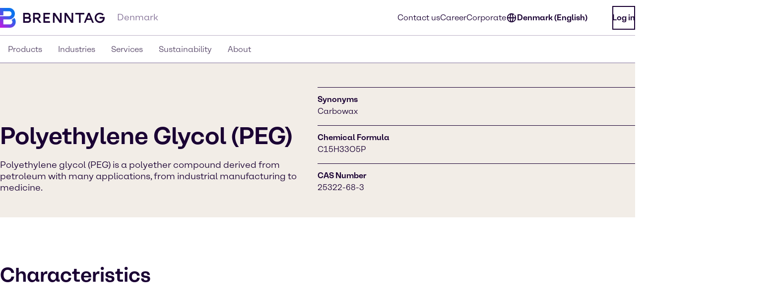

--- FILE ---
content_type: text/html;charset=utf-8
request_url: https://www.brenntag.com/en-dk/products/polyethylene-glycol-peg.html
body_size: 106673
content:
<!DOCTYPE html>
<html lang="en-GB">
<head><meta charset="utf-8">
<title>Buy Polyethylene Glycol (PEG) from brenntag Denmark suppliers | 25322-68-3 | Brenntag</title>
<meta name="viewport" content="width=device-width, initial-scale=1">
<script type="application/ld+json" data-hid="81e3d80">{"@context":"https://schema.org","@type":"WebPage","url":"https://brenntag-pwa-denmark-nuxt3.e-spirit.cloud/en-dk/products/polyethylene-glycol-peg.html","name":"Polyethylene Glycol (PEG)","breadcrumb":{"@type":"BreadcrumbList","itemListElement":[{"@type":"ListItem","position":1,"name":"Homepage","item":"https://brenntag-pwa-denmark-nuxt3.e-spirit.cloud/en-dk/"},{"@type":"ListItem","position":2,"name":"Products","item":"https://brenntag-pwa-denmark-nuxt3.e-spirit.cloud/en-dk/products/"},{"@type":"ListItem","position":3,"name":"Polyethylene Glycol (PEG)","item":"https://brenntag-pwa-denmark-nuxt3.e-spirit.cloud/en-dk/products/polyethylene-glycol-peg.html"}]}}</script>
<link rel="icon" type="image/x-icon" sizes="48x48" href="/favicon.ico" data-ot-ignore>
<link rel="icon" type="image/svg+xml" href="/favicon.svg" data-ot-ignore>
<link rel="apple-touch-icon" type="image/png" href="/favicon-apple-touch.png" data-ot-ignore>
<link rel="manifest" href="/manifest.json" data-ot-ignore>
<link rel="canonical" href="https://www.brenntag.com/en-dk/products/polyethylene-glycol-peg.html" data-hid="e3fa780" data-ot-ignore>
<script type="application/ld+json" data-hid="6cd86e6">{"@context":"https://schema.org","@type":"LocalBusiness","name":"Brenntag Nordic A/S","description":"","address":{"@type":"PostalAddress","streetAddress":"Borupvang 5B","addressLocality":"Ballerup","postalCode":"2750","addressCountry":"Denmark"},"telephone":"+45 43 29 28 00","sameAs":["https://www.linkedin.com/company/brenntag","https://youtube.com/c/BrenntagGlobal","https://www.facebook.com/BrenntagGlobal","https://x.com/Brenntag"]}</script>
<meta name="description" content="Buy customized variations and grades of Polyethylene Glycol (PEG) C15H33O5P from Brenntag; safe delivery, in stock in Brenntag Denmark, find MSDS, quote, sample now!"><link rel="modulepreload" as="script" crossorigin href="/en-dk/_nuxt/entry.03f15498.js" data-ot-ignore><link rel="preload" as="style" href="/en-dk/_nuxt/entry.21b63478.css" data-ot-ignore><link rel="modulepreload" as="script" crossorigin href="/en-dk/_nuxt/swiper-vue.3ea3bdeb.js" data-ot-ignore><link rel="preload" as="style" href="/en-dk/_nuxt/swiper-vue.25ac1039.css" data-ot-ignore><link rel="modulepreload" as="script" crossorigin href="/en-dk/_nuxt/default.d5ccf4e9.js" data-ot-ignore><link rel="modulepreload" as="script" crossorigin href="/en-dk/_nuxt/Loading.ca3af318.js" data-ot-ignore><link rel="preload" as="style" href="/en-dk/_nuxt/Loading.fc870aca.css" data-ot-ignore><link rel="modulepreload" as="script" crossorigin href="/en-dk/_nuxt/_...slug_.58f681ca.js" data-ot-ignore><link rel="prefetch" as="script" crossorigin href="/en-dk/_nuxt/ua-parser.7186f599.js" data-ot-ignore><link rel="prefetch" as="image" type="image/webp" href="/en-dk/_nuxt/brenntag-background.fcd396d7.webp" data-ot-ignore><link rel="stylesheet" href="/en-dk/_nuxt/entry.21b63478.css" data-ot-ignore><link rel="stylesheet" href="/en-dk/_nuxt/swiper-vue.25ac1039.css" data-ot-ignore><link rel="stylesheet" href="/en-dk/_nuxt/Loading.fc870aca.css" data-ot-ignore><style>.social-nav{bottom:0;color:var(--color-fg);display:none;left:0;min-width:var(--min-width);pointer-events:none;position:fixed;transform:translateY(100%);transition:transform .5s ease-in-out,opacity .5s ease-in-out;width:100%;z-index:1000}.theme-light .social-nav{--color-bg:rgba(var(--colors-dark-purple));--color-fg:rgba(var(--colors-white));--color-border:rgba(var(--colors-neutral-700))}.theme-dark .social-nav{--color-bg:rgba(var(--colors-white));--color-fg:rgba(var(--colors-dark-purple));--color-border:rgba(var(--colors-neutral-300))}.social-nav--display-mobile{display:block}.social-nav .desktop-icon{display:none}.social-nav .mobile-icon{display:block}.social-nav .social-nav-container-head{cursor:pointer;margin-bottom:1.5rem;width:100%}.social-nav .social-nav-container{align-items:center;background-color:var(--color-bg);border:.125rem solid var(--color-border);bottom:0;display:flex;flex-direction:column;height:100vh;opacity:0;padding:1.5rem;pointer-events:none;transition:transform .5s ease-in-out,opacity .5s ease-in-out;width:100%}.social-nav .social-nav-container .social-nav-content{display:flex;flex-direction:column;gap:1.5rem;text-align:left;width:15.5rem}.social-nav .social-nav-container .social-nav-content--links{display:flex;flex-direction:column;gap:1rem}.social-nav .social-nav-container .social-nav-content p{margin:0;padding:0}.social-nav .social-nav-container .social-nav-content .social-nav-content-location,.social-nav .social-nav-container .social-nav-content .social-nav-content-mail{align-items:center;display:flex;gap:.4375rem;justify-content:center}.social-nav .social-nav-container .social-nav-content-share .social-nav-content-share-button{align-items:center;display:flex;justify-content:space-between;margin-top:1rem}.social-nav .social-nav-container .social-nav-content-share .social-nav-content-share-button a{align-items:center;border:.125rem solid var(--color-fg);color:var(--color-fg);display:flex;flex-direction:column;height:3.375rem;justify-content:center;width:3.375rem}.social-nav .social-nav-sticky{background-color:var(--color-bg);border:.125rem solid var(--color-border);cursor:pointer;opacity:1;pointer-events:all;position:absolute;top:0;transform:translateY(-100%);transition:transform .5s ease-in-out,opacity .5s ease-in-out;width:100%;z-index:2}.social-nav .social-nav-sticky .social-nav-sticky-content{align-content:center;align-items:center;display:flex;flex-direction:row;flex-wrap:nowrap;justify-content:center;padding:1rem}.social-nav .social-nav-sticky .social-nav-sticky-content p{align-self:auto;flex:1 1 auto;font-weight:700;order:0;text-align:center}.social-nav .social-nav-sticky .social-nav-sticky-content svg{align-self:auto;flex:0 1 auto;order:0;transform:rotate(90deg)}.social-nav.active{transform:translateX(0) translateY(0)}.social-nav.active .social-nav-container{opacity:1;pointer-events:all}.social-nav.active .social-nav-sticky{opacity:0;pointer-events:none}@media screen and (min-width:60.125rem){.social-nav{display:none;height:23.5rem;left:auto;right:0;text-align:right;top:30%;transform:translateX(0) translateY(0)}.social-nav .desktop-icon,.social-nav--display-desktop{display:block}.social-nav .mobile-icon{display:none}.social-nav .social-nav-container{bottom:auto;height:auto;padding:1rem;position:absolute;right:0;top:0;transform:translateX(100%);width:-moz-min-content;width:min-content}.social-nav .social-nav-container .social-nav-container-head{align-content:stretch;align-items:flex-start;display:flex;flex-direction:column;flex-wrap:nowrap;justify-content:flex-start}.social-nav .social-nav-container .social-nav-container-head div{align-self:flex-end;flex:0 1 auto;order:0}.social-nav .social-nav-container .social-nav-container-head p{align-self:auto;flex:0 1 auto;margin:0;order:0}.social-nav .social-nav-sticky{display:inline-block;height:9.375rem;right:0;transform:translateX(0);width:3.5rem}.social-nav .social-nav-sticky .social-nav-sticky-content{flex-direction:column-reverse;height:100%;padding:.9375rem;width:100%}.social-nav .social-nav-sticky .social-nav-sticky-content p{font-weight:700;transform:rotate(180deg);writing-mode:vertical-lr}.social-nav .social-nav-sticky .social-nav-sticky-content svg{transform:rotate(0);transition:transform .5s ease}.social-nav .social-nav-sticky .social-nav-sticky-content .chevron-active svg{transform:rotate(180deg)}.social-nav.active .social-nav-container{transform:translateX(0) translateY(0)}.social-nav.active .social-nav-sticky{pointer-events:all;transform:translateX(100%)}}</style><style>.hljs{background:#292a2f;color:#dfdfe0;display:block;overflow-x:auto;padding:.5em}.hljs-comment,.hljs-quote{color:#a5b0bd;font-style:italic}.hljs-doctag,.hljs-formula,.hljs-keyword{color:#ef81b0}.hljs-deletion,.hljs-name,.hljs-section,.hljs-selector-tag,.hljs-subst{color:#dfdfe0}.hljs-literal{color:#ef81b0}.hljs-addition,.hljs-attribute,.hljs-meta-string,.hljs-regexp,.hljs-string{color:#f08875}.hljs-built_in,.hljs-class .hljs-title{color:#dfdfe0}.hljs-number{color:#d5ca86}.hljs-attr,.hljs-selector-attr,.hljs-selector-class,.hljs-selector-pseudo,.hljs-template-variable,.hljs-type,.hljs-variable{color:#bbf0e4}.hljs-bullet,.hljs-link,.hljs-meta,.hljs-selector-id,.hljs-symbol,.hljs-title{color:#dfdfe0}.hljs-emphasis{font-style:italic}.hljs-strong{font-weight:700}.hljs-link{text-decoration:underline}</style><style>.text-link{--color-link-text:var(--colors-blue-600);color:rgb(var(--color-link-text))}.text-link.text-link--theme-dark,.theme-dark .text-link{--color-link-text:var(--colors-blue-300)}.text-link:hover{--color-link-text:var(--colors-blue-500)}.text-link:hover.text-link--theme-dark,.theme-dark .text-link:hover{--color-link-text:var(--colors-blue-400)}.text-link:active{--color-link-text:var(--colors-blue-700)}.text-link:active.text-link--theme-dark,.theme-dark .text-link:active{--color-link-text:var(--colors-blue-600)}.text-link:focus-visible{--color-link-text:var(--colors-blue-600)}.text-link:focus-visible.text-link--theme-dark,.theme-dark .text-link:focus-visible{--color-link-text:var(--colors-blue-300)}.text-link.disabled,.text-link[disabled]{--color-link-text:var(--colors-neutral-300)}.text-link.disabled.text-link--theme-dark,.text-link[disabled].text-link--theme-dark,.theme-dark .text-link.disabled,.theme-dark .text-link[disabled]{--color-link-text:var(--colors-neutral-700)}.text-link:visited{--color-link-text:var(--colors-indigo-600)}.text-link:visited.text-link--theme-dark,.theme-dark .text-link:visited{--color-link-text:var(--colors-indigo-300)}.text-link:visited:hover{--color-link-text:var(--colors-indigo-500)}.text-link:visited:hover.text-link--theme-dark,.theme-dark .text-link:visited:hover{--color-link-text:var(--colors-indigo-400)}.text-link:visited:active{--color-link-text:var(--colors-indigo-700)}.text-link:visited:active.text-link--theme-dark,.theme-dark .text-link:visited:active{--color-link-text:var(--colors-indigo-600)}.text-link:visited:focus-visible{--color-link-text:var(--colors-indigo-600)}.text-link:visited:focus-visible.text-link--theme-dark,.theme-dark .text-link:visited:focus-visible{--color-link-text:var(--colors-indigo-300)}</style><style>.list[data-v-baa51dcf]{background:inherit;color:inherit;padding-left:.5rem;text-align:left}.text-content--center-text .list[data-v-baa51dcf]{margin:auto;width:-moz-fit-content;width:fit-content}.text-content--center-text .list .list[data-v-baa51dcf]{margin:unset;width:auto}.text-center>.list[data-v-baa51dcf]{display:inline-block}</style><style>@charset "UTF-8";li[data-v-87923502]{padding-left:1.5rem;position:relative}li span[data-v-87923502]{margin-bottom:.5rem}li[data-v-87923502]:before{content:"■";font-size:calc(var(--font-size-xs) - 1px);left:0;min-width:1rem;position:absolute;text-align:center;top:.0625rem}li li[data-v-87923502]:before{content:"□";font-size:var(--font-size-xs)}</style><style>.paragraph{margin-bottom:1.25rem}@media (min-width:60.125rem){.paragraph{margin-bottom:1rem}}.paragraph+h2,.paragraph+h3{padding-top:.5rem}</style><style>.th-right[data-v-a3dac396]{text-align:right}.th-center[data-v-a3dac396]{text-align:center}.th-left[data-v-a3dac396]{text-align:left}.th-justify[data-v-a3dac396]{text-align:justify}</style><style>.td-right[data-v-5111b747]{text-align:right}.td-center[data-v-5111b747]{text-align:center}.td-left[data-v-5111b747]{text-align:left}.td-justify[data-v-5111b747]{text-align:justify}</style><style>.table-wrapper{overflow-x:auto;scrollbar-color:rgb(var(--colors-dark-purple)) rgb(var(--colors-neutral-100));scrollbar-width:thin}.table-wrapper::-webkit-scrollbar{height:8px;width:auto}.table-wrapper::-webkit-scrollbar-track{background:rgb(var(--colors-neutral-100));border-bottom:1px solid rgb(var(--colors-neutral-300));border-right:none;border-top:1px solid rgb(var(--colors-dark-purple))}.table-wrapper::-webkit-scrollbar-thumb{background-color:rgb(var(--colors-dark-purple));border:none;border-radius:0}.table-wrapper::-moz-scrollbar{height:8px;width:auto}.table-wrapper::-moz-scrollbar-track{background:rgb(var(--colors-neutral-100));border-bottom:1px solid rgb(var(--colors-neutral-300));border-right:none;border-top:1px solid rgb(var(--colors-dark-purple))}.table-wrapper::-moz-scrollbar-thumb{background-color:rgb(var(--colors-dark-purple));border:none;border-radius:0}.theme-dark .table-wrapper{scrollbar-color:rgb(var(--colors-white)) rgb(var(--colors-neutral-900));scrollbar-width:thin}.theme-dark .table-wrapper::-webkit-scrollbar{height:8px;width:auto}.theme-dark .table-wrapper::-webkit-scrollbar-track{background:rgb(var(--colors-neutral-900));border-bottom:1px solid rgb(var(--colors-neutral-700));border-right:none;border-top:1px solid rgb(var(--colors-white))}.theme-dark .table-wrapper::-webkit-scrollbar-thumb{background-color:rgb(var(--colors-white));border:none;border-radius:0}.theme-dark .table-wrapper::-moz-scrollbar{height:8px;width:auto}.theme-dark .table-wrapper::-moz-scrollbar-track{background:rgb(var(--colors-neutral-900));border-bottom:1px solid rgb(var(--colors-neutral-700));border-right:none;border-top:1px solid rgb(var(--colors-white))}.theme-dark .table-wrapper::-moz-scrollbar-thumb{background-color:rgb(var(--colors-white));border:none;border-radius:0}.table-wrapper .table{display:table;min-width:100%}.theme-dark .table-wrapper .table{border:.0625rem solid rgb(var(--colors-neutral-700));color:rgb(var(--colors-white))}.table-wrapper .table table{border-collapse:separate;border-color:inherit;text-indent:0}.table-wrapper .table tbody,.table-wrapper .table thead{border:.0625rem solid rgb(var(--colors-neutral-300))}.theme-dark .table-wrapper .table tbody,.theme-dark .table-wrapper .table thead{border:.0625rem solid rgb(var(--colors-neutral-700))}.table-wrapper .table tbody tr{border-bottom:.0625rem solid rgb(var(--colors-neutral-300));border-top:.0625rem solid rgb(var(--colors-neutral-300))}.theme-dark .table-wrapper .table tbody tr{border-bottom:.0625rem solid rgb(var(--colors-neutral-700));border-top:.0625rem solid rgb(var(--colors-neutral-700))}.table-wrapper .table tbody tr:hover{background:rgb(var(--colors-neutral-200));border-bottom:.0625rem solid rgb(var(--colors-dark-purple))}.theme-dark .table-wrapper .table tbody tr:hover{background:rgb(var(--colors-neutral-700));border-bottom:.0625rem solid rgb(var(--colors-white))}.table-wrapper .table tbody tr:active{background:rgb(var(--colors-neutral-300));border-bottom:.0625rem solid rgb(var(--colors-dark-purple))}.theme-dark .table-wrapper .table tbody tr:active{background:rgb(var(--colors-neutral-800));border-bottom:.0625rem solid rgb(var(--colors-white))}.table-wrapper .table tbody tr:focus-visible{border:.0625rem solid rgb(var(--colors-dark-purple));outline:none}.table-wrapper .table tbody tr:focus-visible td{border-bottom:.0625rem solid rgb(var(--colors-dark-purple));border-top:.0625rem solid rgb(var(--colors-dark-purple))}.theme-dark .table-wrapper .table tbody tr:focus-visible{border-bottom:none;border:.0625rem solid rgb(var(--colors-white))}.theme-dark .table-wrapper .table tbody tr:focus-visible td{border-bottom:.0625rem solid rgb(var(--colors-white));border-top:.0625rem solid rgb(var(--colors-white))}.table-wrapper .table tbody tr[disabled]{background:rgb(var(--colors-neutral-300));border-bottom:.0625rem solid rgb(var(--colors-neutral-300));color:rgb(var(--colors-neutral-300))}.theme-dark .table-wrapper .table tbody tr[disabled]{background:rgb(var(--colors-neutral-700));border-bottom:.0625rem solid rgb(var(--colors-neutral-700));color:rgb(var(--colors-neutral-700))}.table-wrapper .table thead{background:rgb(var(--colors-tan-100))}.theme-dark .table-wrapper .table thead{background:rgb(var(--colors-neutral-800))}.table-wrapper .table thead tr{border-bottom:.0625rem solid rgb(var(--colors-dark-purple))}.table-wrapper .table thead tr:hover{background:rgb(var(--colors-tan-200))}.theme-dark .table-wrapper .table thead tr:hover{background:rgb(var(--colors-neutral-700))}.table-wrapper .table thead tr:active{background:rgb(var(--colors-tan-300))}.theme-dark .table-wrapper .table thead tr:active{background:rgb(var(--colors-neutral-900))}.table-wrapper .table thead tr:focus-visible{background:rgb(var(--colors-tan-100));border:.125rem solid rgb(var(--colors-dark-purple));outline:none}.theme-dark .table-wrapper .table thead tr:focus-visible{border-bottom:none;border:.125rem solid rgb(var(--colors-white))}.table-wrapper .table thead tr[disabled]{background:rgb(var(--colors-neutral-100));border-bottom:.0625rem solid rgb(var(--colors-dark-purple));color:rgb(var(--colors-neutral-400))}.theme-dark .table-wrapper .table thead tr[disabled]{background:rgb(var(--colors-neutral-900));color:rgb(var(--colors-neutral-600))}.theme-dark .table-wrapper .table thead tr,.theme-dark .table-wrapper .table thead tr[disabled]{border-bottom:.0625rem solid rgb(var(--colors-white))}.table-wrapper .table thead tr th{font-weight:800}.table-wrapper .table td,.table-wrapper .table th{padding-left:1rem;padding-right:0}.table-wrapper .table td:last-child,.table-wrapper .table th:last-child{padding-right:1rem}.table-wrapper .table th{padding-block:1rem}.table-wrapper .table td{font-size:var(--text-xs);line-height:1.25rem;padding-block:1.125rem}</style><style>.accordion--card--button[data-v-df7c1554]{border-bottom:.0625rem solid var(--fg);display:flex;justify-content:space-between;padding:1rem 1.5rem;text-align:left;width:100%}.accordion--card--button svg[data-v-df7c1554]{flex:0 0 auto;transition:rotate .25s ease-in-out}.accordion--card--button[aria-expanded=true] svg[data-v-df7c1554]{rotate:180deg}.accordion--card--button[data-v-df7c1554]:hover{background-color:var(--hover)}.accordion--card--button[data-v-df7c1554]:active{background-color:var(--pressed)}.accordion--card--button[data-v-df7c1554]:focus{outline:none}.accordion--card--button[data-v-df7c1554]:focus-visible{border-color:transparent;outline:.125rem solid var(--fg)}.accordion--card dd[data-v-df7c1554]{display:grid;grid-template-rows:0fr;transition:all .25s ease-in-out}.accordion--card dd>div[data-v-df7c1554]{overflow:hidden}.accordion--card dd>div>div[data-v-df7c1554]{padding:1.5rem}.accordion--card dd.active[data-v-df7c1554]{grid-template-rows:1fr}.accordion--card dd.prevent-tabbing[data-v-df7c1554]{visibility:hidden}</style><style>.accordion{--fg:rgb(var(--colors-dark-purple));--hover:rgb(var(--colors-neutral-100));--pressed:rgb(var(--colors-neutral-200));--fg-caption:rgb(var(--colors-dark-purple));--fg-footnote:rgb(var(--colors-neutral-400));background-color:var(--bg);color:var(--fg);padding:3rem .5rem}.accordion.tan{--bg:rgb(var(--colors-tan-100))}.theme-dark .accordion{--fg:rgb(var(--colors-white));--hover:rgb(var(--colors-neutral-800));--pressed:rgb(var(--colors-neutral-600));--fg-caption:rgb(var(--colors-white));--fg-footnote:rgb(var(--colors-neutral-400))}.theme-dark .accordion.tan{--bg:rgb(var(--colors-neutral-900))}@media screen and (min-width:60.125rem){.accordion{padding:3rem}}.accordion--header--intro{margin-bottom:1.5rem}.accordion .accordion-caption,.accordion .accordion-footnote{margin-top:1rem}.accordion .accordion-caption .paragraph,.accordion .accordion-footnote .paragraph{font-size:var(--font-size-xs);line-height:1.125rem;margin-bottom:0}.accordion .accordion-caption{color:var(--fg-caption)}.accordion .accordion-footnote{color:var(--fg-footnote)}</style><style>.icons[data-v-57e1adaf]{display:flex;flex-direction:row;flex-wrap:wrap}.icons .icon-wrapper[data-v-57e1adaf]{align-items:center;border:.0625rem solid #ccc;display:flex;flex:1 1 10%;flex-direction:column;margin:.5rem;padding:1rem;text-align:center}</style><style>.download{--color-fg:rgba(var(--colors-dark-purple));--color-bg:rgba(var(--colors-white));background-color:var(--color-bg);color:var(--color-fg);padding-block:3rem}.theme-dark .download{--color-fg:rgb(var(--colors-white));--color-bg:rgb(var(--colors-dark-purple))}.download--tile{border:.0625rem solid var(--color-fg);display:flex;padding:1rem}.download--tile .icon{align-content:center;background-color:rgb(var(--colors-tan-100));border:.0625rem solid rgb(var(--colors-neutral-300));color:var(--color-fg);display:grid;flex:0 0 3rem;height:3rem;justify-content:center;width:3rem}.theme-dark .download--tile .icon{background-color:rgba(var(--colors-neutral-900));border-color:rgba(var(--colors-neutral-700))}.download--tile .text{margin-left:1rem}.download--tile .text .download-title{font-weight:800}.download--tile .text .download-details{color:rgb(var(--colors-neutral-500));font-weight:800}.theme-dark .download--tile .text .download-details{color:rgba(var(--colors-neutral-300))}.download--tile .text .download-details .size{border-left:.0625rem solid rgb(var(--colors-neutral-500));font-weight:400;margin-left:1rem;padding-left:1rem}.download--tile:hover{background-color:rgb(var(--colors-neutral-800));border:.0625rem solid var(--color-fg)}.theme-dark .download--tile:hover{background-color:rgba(var(--colors-neutral-100))}.download--tile:hover .download-title{color:var(--color-bg)}.download--tile:hover .download-size{color:rgb(var(--colors-neutral-300))}.theme-dark .download--tile:hover .download-size{color:rgb(var(--colors-neutral-600))}.download--tile:hover .icon{background-color:rgb(var(--colors-neutral-700));border-color:transparent;color:var(--color-bg)}.theme-dark .download--tile:hover .icon{background-color:rgb(var(--colors-white));border-color:rgb(var(--colors-neutral-300))}.download--tile:active{--color-fg:rgb(var(--colors-neutral-100));background-color:rgb(var(--colors-neutral-900))}.theme-dark .download--tile:active{background-color:rgb(var(--colors-neutral-200));border-color:rgb(var(--colors-dark-purple))}.download--tile:active .download-title{color:var(--color-bg)}.download--tile:active .download-size{color:rgb(var(--colors-neutral-400))}.theme-dark .download--tile:active .download-size{color:rgb(var(--colors-neutral-700))}.download--tile:active .icon{background-color:rgb(var(--colors-neutral-800));border-color:rgb(var(--colors-neutral-700));color:var(--color-bg)}.theme-dark .download--tile:active .icon{background-color:rgb(var(--colors-neutral-100));border-color:rgb(var(--colors-neutral-300))}.download--tile:focus{outline:none}.download--tile:focus-visible{background-color:rgb(var(--colors-neutral-800));outline:.125rem solid rgb(var(--colors-neutral-800));outline-offset:.125rem}.theme-dark .download--tile:focus-visible{background-color:rgb(var(--colors-neutral-100));border-color:rgb(var(--colors-dark-purple))}.download--tile:focus-visible .download-title{color:rgba(var(--colors-white))}.theme-dark .download--tile:focus-visible .download-title{color:rgba(var(--colors-dark-purple))}.download--tile:focus-visible .download-size{color:rgb(var(--colors-neutral-300))}.theme-dark .download--tile:focus-visible .download-size{color:rgb(var(--colors-neutral-600))}.download--tile:focus-visible .icon{background-color:rgb(var(--colors-neutral-700));border-color:transparent;color:rgba(var(--colors-white))}.theme-dark .download--tile:focus-visible .icon{background-color:var(--color-fg);border-color:rgb(var(--colors-neutral-300));color:rgba(var(--colors-dark-purple))}.theme-dark .download--tile:focus-visible{outline:.125rem solid var(--color-fg)}.download--tile.inactive{border-color:rgb(var(--colors-neutral-300));pointer-events:none}.theme-dark .download--tile.inactive{border-color:rgb(var(--colors-neutral-700))}.download--tile.inactive .icon{background-color:transparent;border-color:rgb(var(--colors-neutral-300))}.theme-dark .download--tile.inactive .icon{border-color:rgb(var(--colors-neutral-700))}.download--tile.inactive .download-size,.download--tile.inactive .download-title,.download--tile.inactive .icon{color:rgb(var(--colors-neutral-300))}.theme-dark .download--tile.inactive .download-size,.theme-dark .download--tile.inactive .download-title,.theme-dark .download--tile.inactive .icon{color:rgb(var(--colors-neutral-700))}.download--tile.inactive .download-size .format,.download--tile.inactive .download-title .format,.download--tile.inactive .icon .format{border-right-color:rgb(var(--colors-neutral-300))}.theme-dark .download--tile.inactive .download-size .format,.theme-dark .download--tile.inactive .download-title .format,.theme-dark .download--tile.inactive .icon .format{border-right-color:rgb(var(--colors-neutral-700))}</style><style>.download{--color-fg:rgba(var(--colors-dark-purple));--color-bg:rgba(var(--colors-white));background-color:var(--color-bg);color:var(--color-fg);padding-block:3rem}.theme-dark .download{--color-fg:rgb(var(--colors-white));--color-bg:rgb(var(--colors-dark-purple))}.download--content{margin:auto;padding-inline:2rem}@media screen and (min-width:48rem){.download--content{padding-inline:3rem}}.download--content--grid{display:grid;gap:1rem;margin-top:1.5rem}@media screen and (min-width:48rem){.download--content--grid{grid-template-columns:repeat(2,minmax(0,1fr))}}@media screen and (min-width:60.125rem){.download--content--grid{grid-template-columns:repeat(3,minmax(0,1fr));margin-top:3rem}}</style><style>.contact-profile-card{border:.0625rem solid;display:flex;flex-direction:column}.contact-profile-card .text{display:flex;flex-direction:column;height:100%;justify-content:space-between;padding:1.5rem}@media screen and (min-width:60.125rem){[data-length="1"] .contact-profile-card{display:grid;grid-template:"image name" "image contact" "image social"/20rem 1fr}[data-length="1"] .contact-profile-card .image img{height:100%;max-width:20rem;-o-object-fit:cover;object-fit:cover;width:100%}}.contact-profile-card .image{grid-area:image}.contact-profile-card .image img{width:100%}.contact-profile-card .name{grid-area:name;margin-bottom:2.5rem}.contact-profile-card .contact{grid-area:contact}.contact-profile-card .social{grid-area:social}.contact-profile-card .contact-profile-card-headline{font-weight:700;margin-bottom:1rem}.contact-profile-card .contact>:not(:last-child){display:flex;margin-bottom:1rem}.theme-brenntag-reskin .contact-profile-card,.theme-light .contact-profile-card{--fg:rgb(var(--colors-dark-purple));--bg:rgb(var(--colors-white));border-color:rgba(var(--colors-neutral-300))}.theme-brenntag-reskin .contact-profile-card .click-link-light,.theme-light .contact-profile-card .click-link-light{color:rgb(var(--colors-accent-600));font-weight:700;line-height:1.5rem}.theme-brenntag-reskin .contact-profile-card .click-link-light:focus,.theme-light .contact-profile-card .click-link-light:focus{color:rgb(var(--colors-accent-600))}.theme-brenntag-reskin .contact-profile-card .click-link-light:visited,.theme-light .contact-profile-card .click-link-light:visited{color:rgb(var(--colors-purple-700))}.theme-brenntag-reskin .contact-profile-card .click-link-light:hover,.theme-light .contact-profile-card .click-link-light:hover{color:rgb(var(--colors-accent-500))}.theme-dark .contact-profile-card{--fg:rgb(var(--colors-white));--bg:rgb(var(--colors-dark-purple));border-color:rgba(var(--colors-neutral-700))}.theme-dark .contact-profile-card .click-link-dark{color:rgb(var(--colors-accent-300));font-weight:700;line-height:1.5rem}.theme-dark .contact-profile-card .click-link-dark:focus{color:rgb(var(--colors-accent-300))}.theme-dark .contact-profile-card .click-link-dark:visited{color:rgb(var(--colors-purple-600))}.theme-dark .contact-profile-card .click-link-dark:hover{color:rgb(var(--colors-accent-400))}.contact-profile-card .contact-profile-card-email{display:flex}.contact-profile-card .contact-profile-card-icon{margin-right:.625rem}.contact-profile-card .contact-profile-card-email a,.contact-profile-card .contact-profile-card-phone a{overflow:hidden;text-overflow:ellipsis}.contact-profile-card .linkedin-icon{display:flex;height:auto;width:-moz-max-content;width:max-content}.contact-profile-card .linkedin-icon .theme-brenntag-reskin,.contact-profile-card .linkedin-icon .theme-light{color:rgb(var(--colors-accent-300))}.contact-profile-card .linkedin-icon .theme-dark{color:#fff!important}</style><style>.contact-profile{--distance-horizontal:1.5rem;--distance-vertical:3rem;background-color:var(--bg);color:var(--fg);padding:var(--distance-vertical) 0}.theme-light .contact-profile{--fg:rgb(var(--colors-dark-purple));--bg:rgb(var(--colors-white))}.theme-dark .contact-profile{--fg:rgb(var(--colors-white));--bg:rgb(var(--colors-dark-purple))}.contact-profile .content{grid-gap:var(--distance-vertical) 2rem;display:flex;flex-direction:column}@media screen and (min-width:48rem){.contact-profile .content{display:grid;grid-template:"heading" "items"}.contact-profile .content[data-length="1"],.contact-profile .content[data-length="2"]{grid-template:"heading items"/1fr 2fr}}.contact-profile .contact-profile-text-container{grid-area:heading}@media screen and (min-width:60.125rem){.contact-profile :not([data-length="1"],[data-length="2"]) .contact-profile-text-container{text-align:center}}.contact-profile .contact-profile-headline{margin-bottom:var(--distance-horizontal)}.contact-profile .items{grid-gap:var(--distance-vertical) 2rem;display:flex;flex-direction:column;grid-area:items}@media screen and (min-width:48rem){.contact-profile .items{display:grid;grid-template-columns:repeat(6,1fr)}.contact-profile .items>li{grid-column:span 2}}.contact-profile [data-length="1"] .items>li{grid-column:span 6}.contact-profile [data-length="2"] .items>li{grid-column:span 3}@media screen and (min-width:60.125rem){.regional-news .contact-profile .contact-profile-text-container{text-align:left}}</style><style>.case-studies--form{background-color:rgba(var(--color-bg));color:rgba(var(--color-fg));margin-bottom:3rem;padding:4rem 1rem;padding-inline:1rem;position:relative}.theme-light .case-studies--form{--color-fg:var(--colors-dark-purple);--color-bg:var(--colors-tan-100);--color-bg-input:var(--colors-white);--color-placeholder:var(--colors-neutral-400);--color-border:var(--colors-neutral-300);--color-border-default:var(--colors-neutral-300);--color-border-hover:var(--colors-dark-purple);--color-border-focused:var(--colors-blue-500);--color-border-inactive:var(--colors-neutral-300);--color-icon:var(--colors-neutral-700)}.theme-dark .case-studies--form{--color-fg:var(--colors-white);--color-bg:var(--colors-neutral-900);--color-bg-input:var(--colors-dark-purple);--color-placeholder:var(--colors-neutral-500);--color-border:var(--colors-neutral-700);--color-border-default:var(--colors-neutral-700);--color-border-hover:var(--colors-white);--color-border-focused:var(--colors-blue-400);--color-border-inactive:var(--colors-neutral-700);--color-icon:var(--colors-neutral-300)}.case-studies--form-content{margin-inline:auto;max-width:72.5rem}.case-studies--form .h4{padding-bottom:1.5rem;padding-top:.5rem}.case-studies--form form{display:flex;flex-direction:row;flex-wrap:wrap;gap:1rem;justify-content:center;margin-top:3rem;margin-inline:auto;max-width:37.5rem;width:100%}.case-studies--form form .input-wrapper{align-items:center;display:flex;flex:1 0 100%;flex-direction:row;position:relative}@media screen and (min-width:60.125rem){.case-studies--form form .input-wrapper{flex:1 0 auto}}.case-studies--form form button{flex:1 0 100%;justify-content:center}@media screen and (min-width:60.125rem){.case-studies--form form button{flex:0 0 auto}}.case-studies--form form svg.search{left:1rem;pointer-events:none;position:absolute}.case-studies--form form input{background-color:rgba(var(--color-bg-input));border:none;color:rgba(var(--color-fg));line-height:3.5rem;outline-color:rgba(var(--color-border-default));outline-offset:-1px;outline-style:solid;outline-width:.0625rem;padding-inline:3rem 1rem;width:100%}.case-studies--form form input:hover{outline-color:rgba(var(--color-border-hover))}.case-studies--form form input:focus-visible{outline-color:rgba(var(--color-border-focused));outline-offset:-3px;outline-width:.1875rem}.case-studies--form form input:not(:-moz-placeholder-shown){color:rgba(var(--color-fg))}.case-studies--form form input:not(:placeholder-shown){color:rgba(var(--color-fg))}.case-studies--form form input ::-moz-placeholder{color:rgba(var(--color-placeholder))}.case-studies--form form input ::placeholder{color:rgba(var(--color-placeholder))}.case-studies--form form input.has-speech-recognition{padding-right:3rem}</style><style>@charset "UTF-8";.facet-entry{display:flex;flex-direction:row;flex-wrap:nowrap;gap:.5rem;line-height:1.5rem;padding:.5rem}.theme-light .facet-entry{--color-border:var(--colors-neutral-700);--color-border-checked:var(--colors-dark-purple);--color-bg:var(--colors-white);--color-bg-checked:var(--colors-dark-purple);--color-checkmark:var(--colors-white)}.theme-dark .facet-entry{--color-border:var(--colors-neutral-300);--color-border-checked:var(--colors-neutral-300);--color-bg:var(--colors-dark-purple);--color-bg-checked:var(--colors-white);--color-checkmark:var(--colors-dark-purple)}.facet-entry input,.facet-entry label{cursor:pointer}.facet-entry input{-webkit-appearance:none;-moz-appearance:none;appearance:none;flex:0 0 auto;height:1.5rem;position:relative;width:1.5rem}.facet-entry input:after{background-color:rgba(var(--color-bg));border:.125rem solid rgba(var(--color-border));content:"";inset:0;line-height:1.5rem;position:absolute;text-align:center}.facet-entry input:checked:after{background-color:rgba(var(--color-bg-checked));border-color:rgba(var(--color-border-checked));color:rgba(var(--color-checkmark));content:"✔"}</style><style>.case-studies--filter-facet{border-top:.0625rem solid rgb(var(--color-border))}.theme-light .case-studies--filter-facet{--color-scrollbar-track:rgb(var(--colors-neutral-100));--color-scrollbar-face:rgb(var(--colors-neutral-500))}.theme-dark .case-studies--filter-facet{--color-scrollbar-track:rgb(var(--colors-neutral-500));--color-scrollbar-face:rgb(var(--colors-white))}.case-studies--filter-facet:first-child{border-top:none}.case-studies--filter-facet .header{font-weight:700;padding-block:1rem}.case-studies--filter-facet--list{display:flex;flex-direction:column;gap:.5rem;max-height:24rem;overflow:auto;scrollbar-color:var(--color-scrollbar-face) var(--color-scrollbar-track);scrollbar-width:thin}.case-studies--filter-facet--expander{color:rgba(var(--colors-blue-500));font-weight:700;line-height:1.25rem;margin-top:.5rem;padding-block:.5rem}</style><style>.case-studies--suggestion-box{--color-bg:var(--colors-tan-100);background-color:rgb(var(--color-bg));display:none;flex-direction:column;gap:1rem;padding:1.2rem}.theme-dark .case-studies--suggestion-box{--color-bg:var(--colors-neutral-900)}.case-studies--suggestion-box .paragraph:last-child{margin-bottom:0}@media screen and (max-width:59.125rem){.case-studies--suggestion-box.case-studies--suggestion-box--mobile{display:flex}}@media screen and (min-width:60.125rem){.case-studies--suggestion-box{margin-top:3rem}.case-studies--suggestion-box.case-studies--suggestion-box--desktop{display:flex}}@media screen and (max-width:59.125rem){.case-studies--results-list+.case-studies--suggestion-box{margin-top:2.5rem}}</style><style>.case-studies--filters{--color-bg:var(--colors-white);--color-border:var(--colors-neutral-200);--color-bg-button:var(--colors-white);gap:.5rem}.theme-dark .case-studies--filters{--color-bg:var(--colors-dark-purple);--color-border:var(--colors-neutral-800);--color-bg-button:var(--colors-dark-purple)}@media screen and (max-width:59.125rem){.case-studies--filters{--color-bg:var(--colors-neutral-50);--color-border:var(--colors-neutral-200);--color-bg-button:var(--colors-white)}.theme-dark .case-studies--filters{--color-bg:var(--colors-dark-purple);--color-border:var(--colors-neutral-800);--color-bg-button:var(--colors-dark-purple)}}.case-studies--filters-facets{display:flex;flex-direction:column;gap:.5rem}@media screen and (max-width:59.125rem){.case-studies--filters-facets{padding-inline:1rem}}.case-studies--filters .headline{align-items:center;display:flex;justify-content:space-between}.case-studies--filters .headline button{display:none}.case-studies--filters-mobile-buttons{align-content:flex-start;background-color:rgb(var(--color-bg-button));border-top:.0625rem solid rgb(var(--color-border));display:none;flex-direction:row;flex-wrap:wrap;gap:.5rem;padding-block:1.5rem;padding-inline:1rem}.case-studies--filters-mobile-buttons button{flex:1 1 auto;justify-content:center}@media screen and (max-width:59.125rem){.case-studies--filters{background-color:rgb(var(--color-bg));display:none;flex-direction:column;inset:0;position:fixed;z-index:10000}.case-studies--filters.is-open-mobile{display:flex}.case-studies--filters-scrollable{flex:0 1 auto;overflow-y:auto}.case-studies--filters-mobile-buttons{display:flex;flex:1 1 auto}.case-studies--filters .headline{border-bottom:.0625rem solid rgb(var(--color-border));padding:1rem}.case-studies--filters .headline button{display:inline-block}}@media screen and (min-width:60.125rem){.case-studies--filters{grid-area:filters;padding-top:1rem}}</style><style>.case-studies--pills{--color-bg:var(--colors-neutral-100);display:flex;flex-wrap:wrap;gap:.5rem;margin-bottom:2rem}.theme-dark .case-studies--pills{--color-bg:var(--colors-neutral-800)}.case-studies--pills .pill{align-items:center;background-color:rgb(var(--color-bg));display:flex;gap:.5rem;padding:.25rem}.case-studies--pills .pill span{margin-inline:.5rem}.case-studies--pills .clear-all{font-weight:700;padding-inline:1rem}</style><style>.case-study--modal{align-items:center;display:flex;inset:0;justify-content:center;position:fixed;z-index:10000}.theme-light .case-study--modal{--color-bg:var(--colors-white);--color-bg-study:var(--colors-tan-100)}.theme-dark .case-study--modal{--color-bg:var(--colors-dark-purple);--color-bg-study:var(--colors-neutral-900)}.case-study--modal--background{background-color:rgba(var(--colors-black),.48);inset:0;position:absolute}.case-study--modal--content{background-color:rgb(var(--color-bg));border:.0625rem solid rgb(var(--colors-neutral-300));cursor:default;display:flex;flex-direction:column;gap:1.5rem;max-height:100vh;max-width:48rem;padding:1.5rem;width:100%;z-index:10001}@media screen and (max-width:47rem){.case-study--modal--content{height:100%}}.case-study--modal--content--top{align-items:flex-start;display:flex;justify-content:space-between}.case-study--modal--content--main{display:grid;flex:1 1 auto;gap:1.5rem;overflow:auto}@media screen and (max-width:47rem){.case-study--modal--content--main{grid-template-rows:max-content 1fr}}@media screen and (min-width:48rem){.case-study--modal--content--main{grid-template-columns:repeat(2,1fr)}}.case-study--modal--content--main--study{background-color:rgb(var(--color-bg-study));display:flex;flex-direction:column;gap:1rem;padding:1rem}.case-study--modal--content--main--study-details-top{display:flex;flex-direction:column;gap:.5rem}.case-study--modal--content--main--study-details-region span:after{content:", "}.case-study--modal--content--main--study-details-region span:last-child:after{content:unset}.case-study--modal--content--main iframe{height:100%;inset:0;max-height:calc(100vh - 10rem);width:100%}</style><style>.case-studies--study{border:.0625rem solid rgb(var(--color-border));display:flex;flex-direction:column;text-align:left;-webkit-user-select:none;-moz-user-select:none;user-select:none}.theme-light .case-studies--study{--color-border:var(--colors-neutral-300);--color-border-hover:var(--colors-dark-purple);--color-border-active:var(--colors-white);--color-shadow-active:var(--colors-dark-purple)}.theme-dark .case-studies--study{--color-border:var(--colors-neutral-700);--color-border-hover:var(--colors-white);--color-border-active:var(--colors-dark-purple);--color-shadow-active:var(--colors-white)}.case-studies--study img{aspect-ratio:296/240;-o-object-fit:fill;object-fit:fill}.case-studies--study .case-studies--study-details{display:grid;gap:.75rem;grid-template-areas:"date data" "title title";grid-template-columns:min-content 1fr;margin:1.5rem;-webkit-user-select:none;-moz-user-select:none;user-select:none}.case-studies--study .case-studies--study-details--date{grid-area:date}.case-studies--study .case-studies--study-details--title{grid-area:title}.case-studies--study:hover{border:.0625rem solid rgb(var(--color-border-hover))}.case-studies--study:focus-visible{border:.25rem solid rgb(var(--color-border-active));box-shadow:0 0 0 .125rem rgb(var(--color-shadow-active));outline:none}</style><style>.pagination[data-v-3fb714ac]{--fg:rgb(var(--colors-dark-purple));--bg:rgb(var(--colors-tan-100));align-items:center;border-top:.0625rem solid var(--border);display:flex;gap:.5rem;justify-content:center;padding-block:2.5rem 2.5rem}.theme-dark .pagination[data-v-3fb714ac]{--fg:rgb(var(--colors-white));--bg:rgb(var(--colors-neutral-900))}.pagination button[data-v-3fb714ac]{align-items:center;display:flex;font-weight:700;height:2.5rem;justify-content:center;width:2.5rem}.pagination button.active[data-v-3fb714ac]{background-color:var(--fg);color:var(--bg)}.pagination button.disabled[data-v-3fb714ac]{opacity:.5;pointer-events:none}</style><style>.case-studies--results{--color-toggle-border:var(--colors-dark-purple);container-name:results;container-type:inline-size;flex:1 1 auto}.theme-dark .case-studies--results{--color-toggle-border:var(--colors-neutral-200)}.case-studies--results-header{align-items:center;display:flex;flex-wrap:wrap;gap:1rem;justify-content:space-between;margin-bottom:1.5rem}.case-studies--results-header .brenntag-select{margin-bottom:0}.case-studies--results-header--count{flex:1 1 100%}@media screen and (min-width:60.125rem){.case-studies--results-header--count{flex:1 1 auto}}.case-studies--results-header--sort{flex:1 1 auto}@media screen and (min-width:60.125rem){.case-studies--results-header--sort{flex:unset;min-width:18.75rem}}.case-studies--results-header--sort .brenntag-option--default{border-color:rgb(var(--color-toggle-border));padding-block:.9375rem}@media screen and (min-width:60.125rem){.case-studies--results-header--toggle{display:none}}.case-studies--results-header--toggle button{border:.125rem solid rgb(var(--color-toggle-border));padding:.75rem}.case-studies--results-list{display:grid;gap:1.5rem;grid-template-columns:1fr}@container results (width >= 586px){.case-studies--results-list{grid-template-columns:1fr 1fr}}@container results (width >= 936px){.case-studies--results-list{grid-template-columns:1fr 1fr 1fr}}.case-studies--results div.loader{margin-top:6rem}</style><style>.case-studies--content{display:grid;gap:2rem;grid-template-areas:"results";grid-template-columns:1fr;margin-inline:auto;max-width:78rem}@media screen and (min-width:60.125rem){.case-studies--content{grid-template-areas:"filters results";grid-template-columns:17.5rem 1fr}}.case-studies .case-studies--results{grid-area:results}</style><style>.contact-form{display:grid;grid-template-columns:1fr;padding:3rem}.theme-dark .contact-form{color:rgb(var(--colors-white))}.contact-form--text{margin-bottom:3rem}.contact-form--text a{font-weight:700}.contact-form--text a>svg{display:inline-block}.contact-form--text address{font-style:normal}.contact-form--text address p span{padding-right:.25rem}.contact-form--text address p span:last-child{padding-right:0}.contact-form--form{margin-inline:-1rem}@media screen and (min-width:60.125rem){.contact-form--form{margin-inline:0}}.contact-form--locations{display:grid;gap:1.5rem;grid-template-columns:1fr}.contact-form--opening-hours,.contact-form--phone{margin-top:.75rem}@media screen and (min-width:60.125rem){.contact-form{gap:6rem;grid-template-columns:1fr 1fr}.contact-form.form-left .contact-form--form{order:-1}}</style><style>.youtube-video[data-v-e104f3fc]{container-type:inline-size;position:relative}.theme-light .youtube-video[data-v-e104f3fc]{--color-icon:var(--colors-dark-purple);--color-bg:var(--colors-white)}.theme-dark .youtube-video[data-v-e104f3fc]{--color-icon:var(--colors-white);--color-bg:var(--colors-dark-purple);border:.0625rem solid rgb(var(--colors-neutral-700))}.youtube-video iframe[data-v-e104f3fc],.youtube-video img[data-v-e104f3fc]{aspect-ratio:16/9;width:100%}.youtube-video .youtube-thumbnail img[data-v-e104f3fc]{filter:blur(5px)}.youtube-video .youtube-onetrust-overlay[data-v-e104f3fc]{background-color:rgb(var(--colors-neutral-500));color:rgb(var(--colors-white));display:flex;flex-direction:column;inset:1rem;overflow:auto;padding:1rem;position:absolute}@container (min-width: 520px){.youtube-video .youtube-onetrust-overlay[data-v-e104f3fc]{inset:2rem 1.5rem;padding:2rem}}@container (min-width: 650px){.youtube-video .youtube-onetrust-overlay[data-v-e104f3fc]{inset:4rem 2rem}}.youtube-video .youtube-onetrust-overlay--text[data-v-e104f3fc]{flex:1 1 auto;margin-bottom:1rem}.youtube-video .youtube-onetrust-overlay--buttons[data-v-e104f3fc]{align-items:center;display:flex;flex-direction:row;flex-wrap:wrap;gap:.5rem 1.5rem}</style><style>.modal-image{align-items:center;background-color:rgba(var(--colors-neutral-500),.75);cursor:pointer;display:none;height:100dvh;justify-content:center;left:0;padding:1.5rem;position:fixed;top:0;width:100dvw;z-index:9999}.theme-light .modal-image{--color-bg:rgba(var(--colors-white))}.theme-dark .modal-image{--color-bg:rgba(var(--colors-dark-purple))}.modal-image figcaption .paragraph{font-size:var(--font-size-xs)}.modal-image--caption-alignment--left{text-align:left}.modal-image--caption-alignment--right{text-align:right}@media screen and (min-width:60.125rem){.modal-image{display:flex;height:100vh;width:100vw}}.modal-image .close-row{display:flex;flex-direction:row;justify-content:flex-end;padding-bottom:1rem}.modal-image .image-wrapper{background-color:var(--color-bg);padding:1.5rem}.modal-image img{margin:auto;max-height:80vh;width:auto}.modal-image .page-width-xl{width:auto}</style><style>.multimedia-content{clear:both;color:var(--color-fg);gap:0 2rem;width:100%}.theme-light .multimedia-content{--color-fg:rgba(var(--colors-dark-purple));--fg-caption:rgb(var(--colors-dark-purple));--fg-footnote:rgb(var(--colors-neutral-400))}.theme-dark .multimedia-content{--color-fg:rgba(var(--colors-white));--fg-caption:rgb(var(--colors-white));--fg-footnote:rgb(var(--colors-neutral-400))}.multimedia-content--container{margin-block:3rem}.multimedia-content--content{display:flex;flex-direction:column;gap:0 2rem;width:100%}.multimedia-content--icon{background-color:var(--color-fg);display:inline-block;margin-bottom:1.5rem;padding:.5rem}.multimedia-content iframe{aspect-ratio:16/9;width:100%}.multimedia-content--headers{display:flex;flex-direction:column;gap:.5rem}.multimedia-content--headers .multimedia-content--icon{width:-moz-fit-content;width:fit-content}.multimedia-content--headers .text--section-title{margin-bottom:.75rem}.multimedia-content--image-lightbox .multimedia-content--media img{cursor:pointer;position:relative;z-index:1}.multimedia-content img{width:100%}.multimedia-content--button{margin-top:1.5rem}.multimedia-content--text{padding-block:1.5rem}.multimedia-content .multimedia-footnote,.multimedia-content figcaption{margin-block:1rem}.multimedia-content .multimedia-footnote .paragraph,.multimedia-content figcaption .paragraph{font-size:var(--font-size-xs)}.multimedia-content figcaption{color:var(--fg-caption)}.multimedia-content .multimedia-footnote{color:var(--fg-footnote)}.multimedia-content--image-alignment--left{text-align:left}.multimedia-content--image-alignment--center{text-align:center}.multimedia-content--image-alignment--right{text-align:right}@media screen and (min-width:60.125rem){.multimedia-content--left .multimedia-content--content{flex-direction:row}.multimedia-content--right .multimedia-content--content{flex-direction:row-reverse}.multimedia-content--center .multimedia-content--content{flex-direction:column}.multimedia-content--center .multimedia-content--text{padding-inline:3rem}.multimedia-content--center figcaption{margin-inline:3rem}.multimedia-content--left .multimedia-content--content,.multimedia-content--right .multimedia-content--content{padding-top:1rem}.multimedia-content--left .multimedia-content--text,.multimedia-content--right .multimedia-content--text{padding-top:0}.multimedia-content--media,.multimedia-content--text{flex:1 1 50%}.multimedia-content--text-wrap{display:block}.multimedia-content--text-wrap .multimedia-content--media{margin-bottom:1rem;width:50%}.multimedia-content--text-wrap.multimedia-content--left .multimedia-content--media{float:left;margin-right:2rem}.multimedia-content--text-wrap.multimedia-content--right .multimedia-content--media{float:right;margin-left:2rem}.multimedia-content--text-wrap .multimedia-content--content{display:block}}.multimedia-content--tan-background{background-color:rgba(var(--colors-tan-100));padding-block:3rem}.theme-dark .multimedia-content--tan-background{background-color:rgba(var(--colors-neutral-900))}</style><style>.text-content{padding:3rem}@media screen and (max-width:48rem){.text-content{padding:1rem}.text-content .page-width{padding-left:0;padding-right:0}}.text-content h1,.text-content h2{margin-bottom:1.5rem}.text-content .text-content--super-headline{margin-bottom:.5rem}.text-content--center-headline .text-content--super-headline,.text-content--center-headline h1,.text-content--center-headline h2,.text-content--center-text .text-content--descriptions{text-align:center}.text-content .paragraph:last-of-type,.text-content p:last-of-type{margin-bottom:0}.text-content--descriptions{display:flex;flex-direction:row;flex-wrap:wrap;gap:1rem 2.5rem}@media screen and (min-width:962px){.text-content--descriptions{flex-wrap:nowrap}}.text-content--has-button .text-content--descriptions{margin-bottom:48px}.text-content--descriptions>div{flex:1 1 50%}.text-content--button-row{display:block}.text-content--button-alignment--center .text-content--button-row{text-align:center}.text-content--button-alignment--right .text-content--button-row{text-align:right}.text-content--white{background-color:rgba(var(--colors-white));color:rgba(var(--colors-dark-purple))}.theme-dark .text-content--white{background-color:rgba(var(--colors-dark-purple));color:rgba(var(--colors-white))}.text-content--tan{background-color:rgba(var(--colors-tan-100));color:rgba(var(--colors-dark-purple))}.theme-dark .text-content--tan{background-color:rgba(var(--colors-neutral-700));color:rgba(var(--colors-white))}.text-content--dark{background-color:rgba(var(--colors-dark-purple));color:rgba(var(--colors-white))}.text-content--no-tp{padding-top:0}.text-content--no-bp{padding-bottom:0}</style><style>.contact-profile-headline--alignment-left{text-align:left}.contact-profile-headline--alignment-center{text-align:center}.table-wrapper--outer{--fg-caption:rgb(var(--colors-dark-purple));--fg-footnote:rgb(var(--colors-neutral-400));margin-bottom:3rem}.theme-dark .table-wrapper--outer{--fg-caption:rgb(var(--colors-white));--fg-footnote:rgb(var(--colors-neutral-400))}.table-wrapper--outer .table-container+div{overflow-x:auto}.table-wrapper--outer .table-container{color:rgb(var(--colors-dark-purple));display:flex;flex-direction:column;margin-bottom:0;margin-top:3rem}.table-wrapper--outer .table-container.has-headline{margin-top:2rem}.table-wrapper--outer h2+.table-container{margin-top:0}.table-wrapper--outer h2{margin-bottom:.75rem;margin-top:2rem}.table-wrapper--outer .table-caption,.table-wrapper--outer .table-footnote{margin-top:1rem}.table-wrapper--outer .table-caption .paragraph,.table-wrapper--outer .table-footnote .paragraph{font-size:var(--font-size-xs);line-height:1.125rem;margin-bottom:0}.table-wrapper--outer .table-caption--alignment-left,.table-wrapper--outer .table-footnote--alignment-left{text-align:left}.table-wrapper--outer .table-caption--alignment-center,.table-wrapper--outer .table-footnote--alignment-center{text-align:center}.table-wrapper--outer .table-caption--alignment-right,.table-wrapper--outer .table-footnote--alignment-right{text-align:right}.table-wrapper--outer .table-caption{color:var(--fg-caption)}.table-wrapper--outer .table-footnote{color:var(--fg-footnote)}</style><style>body #ot-sdk-cookie-policy-v2.ot-sdk-cookie-policy #cookie-policy-description,body #ot-sdk-cookie-policy-v2.ot-sdk-cookie-policy #cookie-policy-title,body #ot-sdk-cookie-policy-v2.ot-sdk-cookie-policy .ot-sdk-cookie-policy-group,body #ot-sdk-cookie-policy-v2.ot-sdk-cookie-policy a,body #ot-sdk-cookie-policy-v2.ot-sdk-cookie-policy h5,body #ot-sdk-cookie-policy-v2.ot-sdk-cookie-policy h6,body #ot-sdk-cookie-policy-v2.ot-sdk-cookie-policy li,body #ot-sdk-cookie-policy-v2.ot-sdk-cookie-policy p,body #ot-sdk-cookie-policy-v2.ot-sdk-cookie-policy span,body #ot-sdk-cookie-policy-v2.ot-sdk-cookie-policy td{color:inherit}body #ot-sdk-cookie-policy-v2.ot-sdk-cookie-policy a,body #ot-sdk-cookie-policy-v2.ot-sdk-cookie-policy a:hover{background:inherit}</style><style>.download-block{border-top:.0625rem solid var(--color-shadow);margin-bottom:3.5rem}.download-block--header{margin-bottom:1.5rem;margin-top:2rem}.download-block--body{display:grid;gap:1rem}@media screen and (min-width:48rem){.download-block--body{grid-template-columns:repeat(2,minmax(0,1fr))}}@media screen and (min-width:60.125rem){.download-block--body{grid-template-columns:repeat(3,minmax(0,1fr))}.download-block{padding-inline:3rem}}</style><style>.download-tab{--color-fg:rgba(var(--colors-dark-purple));--color-bg:rgba(var(--colors-white));--color-shadow:rgba(var(--colors-neutral-100));--color-border-hover:rgba(var(--colors-neutral-500));--color-border-active-hover:rgba(var(--colors-blue-500));background-color:var(--color-bg);color:var(--color-fg);padding-block:3rem}.theme-dark .download-tab{--color-fg:rgb(var(--colors-white));--color-bg:rgb(var(--colors-dark-purple));--color-shadow:rgba(var(--colors-neutral-900))}.download-tab--header{text-align:center}.download-tab--header .h4{margin-bottom:1.5rem}.download-tab--header--buttongroup{overflow:auto;scrollbar-width:none;white-space:nowrap}.download-tab--header--buttongroup button{font-weight:700;margin-bottom:.25rem;padding:.75rem 1.5rem;position:relative}.download-tab--header--buttongroup button:after{background-color:var(--color-shadow);bottom:-.25rem;content:" ";height:.25rem;left:0;position:absolute;width:100%}.download-tab--header--buttongroup button.active:after{background:var(--gradient-horizontal-purple-blue)}.download-tab--header--buttongroup button:focus{outline:none}.download-tab--header--buttongroup button:hover:after{background:var(--color-border-hover)}.download-tab--header--buttongroup button.active:hover:after{background:var(--color-border-active-hover)}.download-tab--header--buttongroup--wrapper{display:flex;flex-direction:row;flex-wrap:nowrap;justify-content:center;margin-block:3.5rem 3.75rem;width:100%}.download-tab--header--buttongroup--wrapper .scroll-button{display:none}.download-tab--header--buttongroup--wrapper.scrollable .scroll-button{display:inline-block;z-index:2}.download-tab--header--buttongroup--wrapper.scrollable .scroll-button:disabled{cursor:not-allowed;opacity:.5}</style><style>.event-search[data-v-1e5cb3ab]{--color-fg:var(--colors-dark-purple);--color-placeholder:var(--colors-neutral-400);--color-bg:var(--colors-white);--color-bg-input:var(--colors-white);--color-border-default:var(--colors-neutral-300);--color-border-hover:var(--colors-dark-purple);--color-border-focused:var(--colors-blue-500);--color-icon:var(--colors-neutral-700);grid-column:1/3}@media screen and (min-width:60.125rem){.event-search[data-v-1e5cb3ab]{grid-column:2}}.event-search .input-wrapper[data-v-1e5cb3ab]{align-items:center;display:flex;position:relative;width:100%}.event-search .input-wrapper svg[data-v-1e5cb3ab]{left:1rem;pointer-events:none;position:absolute}.event-search input[data-v-1e5cb3ab]{background-color:rgba(var(--color-bg-input));border:none;color:rgba(var(--color-fg));line-height:3.5rem;outline-color:rgba(var(--color-border-default));outline-offset:-1px;outline-style:solid;outline-width:.0625rem;padding-inline:3rem 1rem;width:100%}.event-search input[data-v-1e5cb3ab]:hover{outline-color:rgba(var(--color-border-hover))}.event-search input[data-v-1e5cb3ab]:focus-visible{outline-color:rgba(var(--color-border-focused));outline-offset:-3px;outline-width:.1875rem}.event-search input[data-v-1e5cb3ab]:not(:-moz-placeholder-shown){color:rgba(var(--color-fg))}.event-search input[data-v-1e5cb3ab]:not(:placeholder-shown){color:rgba(var(--color-fg))}.event-search input[data-v-1e5cb3ab] ::-moz-placeholder{color:rgba(var(--color-placeholder))}.event-search input[data-v-1e5cb3ab] ::placeholder{color:rgba(var(--color-placeholder))}.event-search .search-suggestions[data-v-1e5cb3ab]{position:absolute;top:3.4375rem;z-index:50}</style><style>a[data-v-9b631dcf]{display:flex;flex-direction:row;font-weight:700;grid-area:download-ics}</style><style>.event-card{grid-row-gap:1.5rem;align-content:start;border:.0625rem solid;display:grid;grid-template:"type date" "title title" "body body" "download-ics download-ics" "button button"/1fr 1fr;grid-template-rows:min-content 1fr min-content min-content 1fr;padding:1.5rem}.event-card--teaser{grid-template:"type date" "title title" "download-ics download-ics"/1fr 1fr}.event-card--teaser .title{align-items:flex-end;display:flex}.event-card .type{grid-area:type}.event-card .date{grid-area:date}@media screen and (min-width:60.125rem){.event-card .date{min-height:2.8em}}.event-card .title{grid-area:title;line-height:1.2em;overflow:hidden}.event-card .title span{-webkit-line-clamp:2;-webkit-box-orient:vertical;line-clamp:2;display:-webkit-box}.event-card .body{grid-area:body}.event-card .button-wrapper{align-self:flex-end;grid-area:button}.event-card .button-wrapper a{justify-content:center;width:100%}.theme-light .event-card{background-color:rgba(var(--colors-white));border-color:rgba(var(--colors-neutral-300))}.theme-dark .event-card{background-color:rgba(var(--colors-dark-purple));border-color:rgba(var(--colors-neutral-700));color:rgba(var(--colors-white))}</style><style>.events-overview{--fg:rgb(var(--colors-dark-purple));--bg:rgb(var(--colors-tan-100));--border:rgb(var(--colors-neutral-300));background-color:var(--bg);color:var(--fg)}.theme-dark .events-overview{--fg:rgb(var(--colors-white));--bg:rgb(var(--colors-neutral-900));--border:rgb(var(--colors-neutral-700))}.events-overview--header{align-items:center;border-bottom:.0625rem solid var(--fg);display:grid;gap:.5rem;grid-auto-flow:row;grid-template-columns:auto auto;grid-template-rows:1fr 1fr 1fr;padding:1.5rem 0 0;width:100%}.events-overview--header .h5,.events-overview--header .search-form--overview{grid-column:1/3}.events-overview--header .brenntag-select{grid-row:3}@media screen and (min-width:60.125rem){.events-overview--header{grid-template-columns:auto 20rem min-content min-content min-content;grid-template-rows:1fr;padding:1.5rem 1.5rem .5rem}.events-overview--header .h5,.events-overview--header .search-form--overview{grid-column:unset}.events-overview--header .brenntag-select{grid-row:unset;margin-bottom:0}}.events-overview--header>form{display:grid;grid-template-columns:1.5rem auto;margin-bottom:.75rem}.events-overview--body{display:grid;gap:1.5rem;grid-template-columns:1fr;padding:1.5rem .5rem}@media screen and (min-width:60.125rem){.events-overview--body{gap:2rem;grid-template-columns:1fr 1fr 1fr;padding:3rem 1.5rem}.events-overview--body[data-wide-tiles=true]{grid-template-columns:1fr 1fr}}.events-overview--loader{padding-block:3rem;text-align:center}</style><style>.event-teaser{--distance-vertical:3rem;padding:var(--distance-vertical) 1.5rem}.event-teaser .heading{margin-bottom:var(--distance-vertical);text-align:center}.event-teaser .headline{font-weight:700}.event-teaser .items{grid-gap:1.5rem;display:flex;flex-direction:column;margin-bottom:var(--distance-vertical)}@media screen and (min-width:48rem){.event-teaser .items{display:grid;grid-template-columns:repeat(6,1fr)}.event-teaser .items>*{grid-column:span 2}.event-teaser .items>:first-child:nth-last-child(2),.event-teaser .items>:nth-child(2):last-child{grid-column:span 3}}.event-teaser .show-more{text-align:center}.theme-light .event-teaser{background-color:rgba(var(--colors-tan-100));color:rgba(var(--colors-dark-purple))}.theme-dark .event-teaser{background-color:rgba(var(--colors-neutral-900));color:rgba(var(--colors-white))}</style><style>.content-card{background-color:rgb(var(--colors-white));border:.0625rem solid rgb(var(--colors-neutral-300));display:flex;flex-direction:column;justify-content:stretch;position:relative}.theme-dark .content-card{background-color:rgb(var(--colors-dark-purple));border-color:rgb(var(--colors-neutral-700))}.content-card--content{display:flex;flex:0 1 100%;flex-direction:column;padding:1.5rem}.content-card--content__text{flex:1 1 100%}.content-card--content__text .h6{margin-bottom:1rem}.content-card--button{display:block;margin-top:.75rem;padding:1rem 2rem;text-align:center;white-space:wrap}@media screen and (min-width:60.125rem){.content-card--button__inline{display:inline-block}}.content-card--image>img{height:15rem;-o-object-fit:cover;object-fit:cover;width:100%}</style><style>.featured-content--content{padding:3rem .5rem}@media screen and (min-width:60.125rem){.featured-content--content{padding-inline:1.5rem}}.theme-dark .featured-content--content{color:rgb(var(--colors-white))}.featured-content__background{background-color:rgba(var(--colors-tan-100))}.theme-dark .featured-content__background{background-color:rgba(var(--colors-neutral-900))}.featured-content--header{margin-bottom:3rem;text-align:center}.featured-content--header>*{color:inherit}@media screen and (min-width:60.125rem){.featured-content--header{padding-inline:4rem}}.featured-content--description{margin-top:1.5rem}.featured-content--description>*{color:inherit}.featured-content--grid{display:grid;gap:2rem;grid-template-columns:1fr}@media screen and (min-width:60.125rem){.featured-content--grid__2{grid-template-columns:1fr 1fr}.featured-content--grid__3{grid-template-columns:1fr 1fr 1fr}}</style><style>.video-overlay[data-v-f04b1d93]{align-items:center;display:flex;inset:0;isolation:isolate;justify-content:center;position:fixed;z-index:1500}.video-overlay__background[data-v-f04b1d93]{background-color:var(--colors-overlay-opacity);inset:0;position:absolute;z-index:1}.video-overlay__content[data-v-f04b1d93]{display:flex;flex-direction:column;max-width:56.25rem;width:100%;z-index:2}.video-overlay__content button[data-v-f04b1d93]{align-self:flex-end;cursor:pointer}.video-overlay__content .youtube-video[data-v-f04b1d93],.video-overlay__content video[data-v-f04b1d93]{background-color:rgba(var(--colors-dark-purple));height:unset!important;max-width:56.25rem;width:100%}</style><style>.heroimage{--color-gradient-v:var(--gradient-vertical-transparent-dark);color:var(--color-fg);display:flex;flex-direction:column;margin-bottom:3rem;position:relative}.theme-light .heroimage{--color-bg:rgba(var(--colors-dark-purple));--color-fg:rgba(var(--colors-white))}.theme-light .heroimage.heroimage--text{--color-bg:rgba(var(--colors-tan-100));--color-fg:rgba(var(--colors-dark-purple))}.theme-dark .heroimage{--color-bg:rgba(var(--colors-white));--color-fg:rgba(var(--colors-dark-purple))}.theme-dark .heroimage.heroimage--text{--color-bg:rgba(var(--colors-neutral-900));--color-fg:rgba(var(--colors-white))}.heroimage .play-button{align-items:center;background-color:var(--color-bg);border-radius:50%;cursor:pointer;display:flex;height:5rem;justify-content:center;left:50%;position:absolute;top:50%;transform:translate(-50%,-50%);width:5rem;z-index:1}.heroimage--media-type--video.heroimage--full .heroimage--content,.heroimage--media-type--youtube.heroimage--full .heroimage--content{pointer-events:none}.heroimage--text{background-color:var(--color-bg);padding:3rem 1.5rem}.heroimage--text .heroimage--content{display:flex;flex-direction:column;gap:1.5rem;text-align:center}.heroimage--full{display:grid;grid-template-columns:1fr;min-height:45rem}.heroimage--content{padding-bottom:1.5rem;padding-top:1.5rem;position:relative}.heroimage--content .paragraph{margin-bottom:0}.heroimage--split .heroimage--content{background-color:var(--color-bg);display:flex;flex-direction:column;gap:1.5rem;padding:3rem 1.5rem}.heroimage--full .heroimage--content{background:var(--color-gradient-v);color:rgba(var(--colors-white));display:flex;flex-direction:column;gap:1.5rem;grid-column-end:1;grid-column-start:1;grid-row-end:1;grid-row-start:1;justify-content:flex-end;padding:3rem 1.5rem}.heroimage--content a,.heroimage--content button{pointer-events:all}.heroimage--image{position:relative}.heroimage--split .heroimage--image picture,.heroimage--split .heroimage--image video{height:17.5rem}.heroimage--full .heroimage--image{display:flex;grid-column-end:1;grid-column-start:1;grid-row-end:1;grid-row-start:1}.heroimage--image picture,.heroimage--image video{height:45rem;-o-object-fit:cover;object-fit:cover;width:100%}.heroimage--image picture img,.heroimage--image video img{height:100%;-o-object-fit:cover;object-fit:cover;width:100%}.heroimage .divided-text{border-top:.0625rem solid var(--color-fg);margin-top:1rem;padding-top:.75rem}.heroimage .divided-text--head{font-weight:700}@media screen and (min-width:60.125rem){.heroimage{flex-direction:row;min-height:32.5rem}.heroimage--text{align-items:flex-end;padding:3rem}.heroimage--text .heroimage--content,.heroimage--text .heroimage--divided-text{flex:0 0 50%;padding-right:1rem;text-align:left}.heroimage--text .heroimage--divided-text{padding-left:1rem}.heroimage--content{padding-bottom:0}.heroimage--split .heroimage--content{display:flex;flex:0 0 50%;flex-direction:column;gap:1.5rem;justify-content:center;padding:1.5rem 7.5rem}.heroimage--full .heroimage--content{justify-content:center;padding:1.5rem 10rem}.heroimage--full .heroimage--content.content--align-left{align-items:start;text-align:left}.heroimage--full .heroimage--content.content--align-center{align-items:center;text-align:center}.heroimage--full .heroimage--content.content--align-right{align-items:end;text-align:right}.heroimage--split .heroimage--image{flex:0 0 50%}.heroimage--split .heroimage--image picture,.heroimage--split .heroimage--image video{height:100%}.heroimage--full .heroimage--image picture,.heroimage--full .heroimage--image video{height:32.5rem}.heroimage--split.heroimage--text-align--left,.heroimage--text.heroimage--text-align--right{flex-direction:row-reverse}}</style><style>.content-block{display:flex;flex-direction:row;gap:.5rem}.theme-light .content-block{--color-icon-bg:rgba(var(--colors-dark-purple))}.theme-dark .content-block{--color-icon-bg:rgba(var(--colors-white))}.content-block--content{display:flex;flex:1 1 auto;flex-direction:column;gap:1rem}.highlight-content--icon-align-center .content-block{flex-direction:column}.content-block--icon{align-items:center;background-color:var(--color-icon-bg);display:inline-flex;height:2.5rem;justify-content:center;width:2.5rem}.highlight-content--icon-align-center .content-block--icon{margin:auto}.content-block--checkmark{--color-icon:var(--colors-green-500);flex:0 0 fit-content}.highlight-content--icon-align-center .content-block--checkmark{display:flex;justify-content:center}</style><style>.highlight-content[data-v-d13bfbbd]{color:var(--color-fg);display:flex;flex-direction:column;gap:3rem;padding:6rem 1.5rem}.theme-light .highlight-content[data-v-d13bfbbd]{--color-fg:rgba(var(--colors-dark-purple))}.theme-light .highlight-content.highlight-content--background[data-v-d13bfbbd]{--color-bg:rgba(var(--colors-tan-100))}.theme-dark .highlight-content[data-v-d13bfbbd]{--color-fg:rgba(var(--colors-white))}.theme-dark .highlight-content.highlight-content--background[data-v-d13bfbbd]{--color-bg:rgba(var(--colors-neutral-900))}.highlight-content.highlight-content--background[data-v-d13bfbbd]{background-color:var(--color-bg)}.highlight-content--blocks[data-v-d13bfbbd]{display:flex;flex-direction:column;gap:3rem}@media screen and (min-width:60.125rem){.highlight-content[data-v-d13bfbbd]{gap:4rem;padding:6rem 3rem}.highlight-content--2-column[data-v-d13bfbbd]{display:grid;flex-direction:row;gap:2rem;grid-template-columns:1fr}.highlight-content--2-column.highlight-content--has-title[data-v-d13bfbbd]{grid-template-columns:20rem 2fr}.highlight-content--2-column .h5[data-v-d13bfbbd]{flex:0 0 33.3333333333%}.highlight-content--2-column .highlight-content--blocks[data-v-d13bfbbd]{grid-template-columns:1fr 1fr}.highlight-content--3-column .h5[data-v-d13bfbbd]{text-align:center}.highlight-content--3-column .highlight-content--blocks[data-v-d13bfbbd]{grid-template-columns:1fr 1fr 1fr}.highlight-content--4-column .h5[data-v-d13bfbbd]{text-align:center}.highlight-content--4-column .highlight-content--blocks[data-v-d13bfbbd]{grid-template-columns:1fr 1fr 1fr 1fr}.highlight-content .highlight-content--blocks[data-v-d13bfbbd]{display:grid;gap:4rem 2rem;width:100%}}</style><style>.highlight-content .content-block p:last-of-type{margin-bottom:0}</style><style>.history-card{display:grid;position:relative}.theme-dark .history-card .history-card--graphics{color:rgb(var(--colors-white))}.theme-dark .history-card .history-card--graphics--text{color:rgb(var(--colors-dark-purple))}.history-card:has(.history-card--graphics>.history-card--graphics--circle){margin-top:2.5rem;padding-top:2rem}.history-card:has(.history-card--graphics>.history-card--graphics--circle) .history-card--graphics{left:calc(50% - 2.5rem)}.history-card:has(.history-card--graphics>.history-card--graphics--circle) .history-card--graphics--cube{position:relative}@media screen and (max-width:60.125rem){.history-card:has(.history-card--graphics>.history-card--graphics--circle) .history-card--graphics{left:-1.25rem}}.history-card:has(.history-card--graphics>.history-card--graphics--circle) .history-card--text{padding-top:2.75rem}@media screen and (min-width:60.125rem){.history-card:has(.history-card--graphics>.history-card--graphics--circle) .history-card--text{padding-top:.5rem}}.history-card--graphics{color:rgb(var(--colors-dark-purple));display:grid;height:1rem;justify-items:center;position:absolute;top:0}@media screen and (min-width:60.125rem){.history-card--graphics{place-content:center;place-self:center;width:5rem}}.history-card--graphics--circle{height:4.75rem;place-self:center;position:relative;top:-1.25rem;width:4rem}@media screen and (min-width:60.125rem){.history-card--graphics--circle{height:5rem;left:0;top:0}}.history-card--graphics--icon{align-items:center;background-color:rgba(var(--colors-dark-purple));border-radius:50%;display:flex;height:4rem;justify-content:center;position:absolute;top:0;width:4rem}.theme-dark .history-card--graphics--icon{background-color:rgba(var(--colors-white))}.history-card--graphics--text{color:rgb(var(--colors-white))}.history-card--graphics--cube{background-color:rgba(var(--colors-dark-purple));height:1rem;width:1rem}.theme-dark .history-card--graphics--cube{background-color:rgba(var(--colors-white))}.history-card--content{display:flex}.history-card--placeholder{display:none;width:50%}@media screen and (min-width:60.125rem){.history-card--placeholder{display:block}}.history-card--text{padding-bottom:0;padding-left:3.5rem;text-align:left;width:91.666667%}@media screen and (min-width:60.125rem){.history-card--text{padding-inline:0 2rem;text-align:right;width:50%}}.history-card--text--section-headline{margin-bottom:.5rem}.history-card--text--headline{margin-bottom:1.5rem}.history-card--text--body{margin-bottom:2rem}.history-card:nth-child(odd)>.history-card--content>.history-card--text{order:2}@media screen and (min-width:60.125rem){.history-card:nth-child(odd)>.history-card--content>.history-card--text{padding-inline:2rem 0;text-align:left}}</style><style>.theme-dark .history{background-color:rgb(var(--colors-dark-purple));color:rgb(var(--colors-white))}.theme-dark .history .history--timeline--vertical-line{background-color:rgb(var(--colors-white))}.history--container{align-items:flex-start;display:flex;flex-direction:column;margin-inline:auto;padding-inline:1rem}@media screen and (min-width:60.125rem){.history--container{flex-direction:row}}.history--header{border-bottom:.0625rem solid rgb(var(--colors-neutral-300));display:flex;flex-direction:column;margin-block:.5rem 1.5rem;padding-bottom:2rem;position:sticky;width:100%}@media screen and (min-width:60.125rem){.history--header{align-items:flex-start;border-color:transparent;margin-block:3rem 0;top:9rem;width:33.3333333333%}}.history--timeline{margin-bottom:-1rem;margin-left:0;position:sticky;width:100%}@media screen and (min-width:48rem){.history--timeline{margin-left:3rem}}@media screen and (min-width:60.125rem){.history--timeline{width:66.6666666667%}}.history--timeline--wrapper{overflow:auto;width:100%}.history--timeline--inner{overflow:hidden;padding:2rem;position:relative}@media screen and (min-width:60.125rem){.history--timeline--inner{padding:2.5rem}}.history--timeline--vertical-line{background-color:rgb(var(--colors-dark-purple));border-radius:1%;display:block;height:100%;left:2.5rem;position:absolute;width:.0625rem}@media screen and (min-width:60.125rem){.history--timeline--vertical-line{left:50%}}.history--section-headline{margin-bottom:.5rem}.history--headline{margin-bottom:1.5rem}.history--text{margin-bottom:2rem}.history--button{width:-moz-fit-content;width:fit-content}</style><style>.iframe-section[data-v-738eee2c]{margin-top:.5rem;padding-top:.5rem}.iframe-section iframe[data-v-738eee2c]{height:100%;width:100%}</style><style>.image-gallery-card[data-v-c704b2c8]{color:var(--color-fg)}.theme-light .image-gallery-card[data-v-c704b2c8]{--color-fg:rgba(var(--colors-dark-purple));--color-details:rgba(var(--colors-neutral-700))}.theme-dark .image-gallery-card[data-v-c704b2c8]{--color-fg:rgba(var(--colors-white));--color-details:rgba(var(--colors-neutral-300))}.image-gallery-card--text[data-v-c704b2c8]{padding:.5rem 1.5rem}.image-gallery-card .file-details[data-v-c704b2c8]{color:var(--color-details);margin-bottom:1rem}.image-gallery-card .file-actions[data-v-c704b2c8]{display:flex;gap:1.5rem}.image-gallery-card .file-actions>*[data-v-c704b2c8]{cursor:pointer;display:inline-block}.image-gallery-card img[data-v-c704b2c8]{margin-bottom:.5rem;width:100%}@media screen and (min-width:60.125rem){.image-gallery-card img[data-v-c704b2c8]{cursor:pointer;height:15rem;-o-object-fit:cover;object-fit:cover}}.image-gallery-card .action-view[data-v-c704b2c8]{display:none}@media screen and (min-width:60.125rem){.image-gallery-card .action-view[data-v-c704b2c8]{display:block}}</style><style>.image-gallery[data-v-69a1530c]{color:var(--color-fg);padding-block:1.5rem}.theme-light .image-gallery[data-v-69a1530c]{--color-fg:rgba(var(--colors-dark-purple))}.theme-dark .image-gallery[data-v-69a1530c]{--color-fg:rgba(var(--colors-white))}.image-gallery--images[data-v-69a1530c]{display:flex;flex-direction:column;gap:1.5rem}@media screen and (min-width:60.125rem){.image-gallery--images[data-v-69a1530c]{display:grid;gap:3rem 2rem;grid-template-columns:1fr 1fr 1fr;margin-inline:1.5rem}}</style><style>.image-gallery-grid-card[data-v-c3cbd79e]{align-items:center;display:flex;height:100%;justify-content:center}.theme-light .image-gallery-grid-card[data-v-c3cbd79e]{--color-fg:rgba(var(--colors-dark-purple));--color-details:rgba(var(--colors-neutral-700))}.theme-dark .image-gallery-grid-card[data-v-c3cbd79e]{--color-fg:rgba(var(--colors-white));--color-details:rgba(var(--colors-neutral-300))}.image-gallery-grid-card picture[data-v-c3cbd79e]{display:block;height:100%;transition:height .3s ease-in-out}@media screen and (min-width:60.125rem){.image-gallery-grid-card picture[data-v-c3cbd79e]{cursor:pointer}}.image-gallery-grid-card.before[data-v-c3cbd79e]{justify-content:flex-end}.image-gallery-grid-card.before picture[data-v-c3cbd79e]:after{background-image:var(--gradient-horizontal-dark-transparent)}.image-gallery-grid-card.after[data-v-c3cbd79e]{justify-content:flex-start}.image-gallery-grid-card.after picture[data-v-c3cbd79e]:after{background-image:var(--gradient-horizontal-transparent-dark)}.image-gallery-grid-card.after picture[data-v-c3cbd79e],.image-gallery-grid-card.before picture[data-v-c3cbd79e]{cursor:pointer;height:71.1111111111%;position:relative}.image-gallery-grid-card.after picture[data-v-c3cbd79e]:after,.image-gallery-grid-card.before picture[data-v-c3cbd79e]:after{content:"";inset:0;position:absolute}@media screen and (min-width:60.125rem){.image-gallery-grid-card.after picture[data-v-c3cbd79e],.image-gallery-grid-card.before picture[data-v-c3cbd79e]{height:64%}}.image-gallery-grid-card.after picture img[data-v-c3cbd79e],.image-gallery-grid-card.before picture img[data-v-c3cbd79e]{max-height:100%;max-width:100%}</style><style>.image-gallery-slider[data-v-e192387b]{color:var(--color-fg);padding-bottom:.25rem}.theme-light .image-gallery-slider[data-v-e192387b]{--color-fg:rgba(var(--colors-dark-purple));--color-pagination:rgba(var(--colors-dark-purple));--color-arrows:rgba(var(--colors-white))}.theme-dark .image-gallery-slider[data-v-e192387b]{--color-fg:rgba(var(--colors-white));--color-pagination:rgba(var(--colors-white));--color-arrows:rgba(var(--colors-white))}.image-gallery-slider .image-gallery--images[data-v-e192387b]{display:flex;flex-direction:row;gap:.5rem;transform:translateX(calc(var(--idx)*(-100% - .5rem) - var(--swipe)*.0625rem));transition:transform .3s ease-in-out;-webkit-user-select:none;-moz-user-select:none;user-select:none}.image-gallery-slider .image-gallery--images.is-touched[data-v-e192387b]{transition-duration:0s}.image-gallery-slider .image-gallery--images--wrapper[data-v-e192387b]{margin-inline:auto;max-width:23.4375rem;overflow:hidden;padding-inline:3rem;position:relative}@media screen and (min-width:60.125rem){.image-gallery-slider .image-gallery--images--wrapper[data-v-e192387b]{max-width:unset;padding-inline:10rem}}.image-gallery-slider .image-gallery--images--wrapper .desktop-navigation[data-v-e192387b]{display:none;pointer-events:none}.image-gallery-slider .image-gallery--images--wrapper .desktop-navigation--next[data-v-e192387b],.image-gallery-slider .image-gallery--images--wrapper .desktop-navigation--prev[data-v-e192387b]{--color-icon:var(--colors-white);border:.125rem solid var(--color-arrows);cursor:pointer;padding:1rem;pointer-events:all;position:absolute;top:50%;transform:translateY(-50%)}.image-gallery-slider .image-gallery--images--wrapper .desktop-navigation--prev[data-v-e192387b]{left:1rem}.image-gallery-slider .image-gallery--images--wrapper .desktop-navigation--next[data-v-e192387b]{right:1rem}@media screen and (min-width:60.125rem){.image-gallery-slider .image-gallery--images--wrapper .desktop-navigation[data-v-e192387b]{display:block}}.image-gallery-slider .image-gallery--image[data-v-e192387b]{flex:0 0 100%}.image-gallery-slider .pagination[data-v-e192387b]{align-items:center;display:flex;flex-direction:row;gap:.5rem;justify-content:center;margin-top:1.75rem}.image-gallery-slider .pagination li[data-v-e192387b]{align-items:center;display:flex;height:1.5rem;justify-content:center;width:1.5rem}.image-gallery-slider .pagination li span[data-v-e192387b]{border:.0625rem solid var(--color-pagination);cursor:pointer;height:1rem;width:1rem}.image-gallery-slider .pagination li span.active[data-v-e192387b]{background-color:var(--color-pagination)}.image-gallery-slider .pagination li span.small[data-v-e192387b]{height:.625rem;width:.625rem}</style><style>.image-tiles--tile{aspect-ratio:1/1;display:block;flex:0 1 var(--tile-width);position:relative}.image-tiles--tile img{height:100%;-o-object-fit:cover;object-fit:cover;position:absolute;width:100%}.image-tiles--tile .image-tiles--text{display:flex;flex-direction:column;inset:0;justify-content:flex-end;position:absolute}.image-tiles--tile .image-tiles--text span{align-items:flex-end;color:rgba(var(--colors-white));display:flex;flex:0 0 50%;font-size:var(--text-size);font-weight:700;justify-content:center;line-height:var(--text-size);padding:var(--text-size);text-align:center}.image-tiles--tile .image-tiles--text span:not(.link--no-text){background:var(--gradient-vertical-transparent-dark)}.image-tiles--tile a{display:flex;flex-direction:column;inset:0;justify-content:flex-end;position:absolute}.image-tiles--tile a span{align-items:flex-end;color:rgba(var(--colors-white));display:flex;flex:0 0 50%;font-size:var(--text-size);font-weight:700;justify-content:center;line-height:var(--text-size);padding:var(--text-size);text-align:center}.image-tiles--tile a span:not(.link--no-text){background:var(--gradient-vertical-transparent-dark)}.image-tiles--tile a:hover span{background:rgba(var(--colors-dark-purple),.75);flex:0 0 100%;z-index:1}.image-tiles--tile a:active span{background:rgba(var(--colors-dark-purple),1);flex:0 0 100%;z-index:1}.image-tiles--tile a:focus-visible{outline:.125rem solid rgba(var(--colors-dark-purple));outline-offset:.25rem;z-index:1}.theme-dark .image-tiles--tile a:focus-visible{outline-color:rgba(var(--colors-white))}.image-tiles--tile a:focus-visible span{background:rgba(var(--colors-dark-purple),.75);flex:0 0 100%}.image-tiles--tile.disabled{opacity:.25;pointer-events:none}.image-tiles--tile.disabled span{flex:0 0 100%}</style><style>.image-tiles{--tile-width:21.5625rem;--col-number:3;--text-size:1.5rem}.image-tiles--text-wrapper{margin:1.5rem 0;text-align:center}.image-tiles--text-wrapper--headline-only{margin-bottom:1.5rem}.image-tiles--text-wrapper--top-text{margin-bottom:1.5rem;padding-inline:0!important}.image-tiles--text-wrapper--top-text p:last-child{margin-bottom:0;padding-bottom:0}.image-tiles--text-wrapper--headline,.image-tiles--text-wrapper>p{text-align:center}.image-tiles--text-wrapper>p{padding:.5rem 0 1.5rem}.image-tiles--text-wrapper .list{display:inline-block;text-align:left}.image-tiles--tiles{align-items:center;display:flex;flex-wrap:wrap;gap:.625rem;justify-content:center;list-style:none;margin-bottom:1rem;margin-inline:auto;max-width:calc(var(--tile-width)*var(--col-number) + .625rem*var(--col-number))}.image-tiles .image-tiles--tile{aspect-ratio:1/.5}.image-tiles--5-columns{--col-number:5}@container section (width >= 1440px){.image-tiles--5-columns{--tile-width:17.5rem}}.image-tiles--4-columns{--col-number:4}@container section (width >= 1440px){.image-tiles--4-columns{--tile-width:22rem}}.image-tiles--3-columns{--col-number:3}.image-tiles--button-wrapper{margin:2rem 0;text-align:center}.image-tiles .text-subtitle1{padding-block:.5rem 1rem}.theme-dark .image-tiles{color:rgba(var(--colors-white))}@container section (width >= 43.75rem){.image-tiles .image-tiles--tile{aspect-ratio:1/.8}}</style><style>.infographic-button--wrapper{background-color:var(--bg);color:var(--fg);cursor:pointer;padding:.5rem;position:absolute;translate:-50% -50%;z-index:1}.infographic-button--wrapper.active:before{border:.125rem solid var(--bg);content:"";inset:-4px;outline:.125rem solid var(--fg);outline-offset:-4px;position:absolute;z-index:-1}.infographic-button--wrapper:not(.active):hover{z-index:2}.infographic-button--wrapper:not(.active):hover .infographic-button--wrapper--title{opacity:1}.infographic-button--wrapper--title{background-color:var(--bg);border:.0625rem solid var(--fg);display:none;left:50%;opacity:0;padding:.25rem .5rem;pointer-events:none;position:absolute;transition:opacity .25s ease-in-out;translate:-50% 0;white-space:nowrap}@media screen and (min-width:60.125rem){.infographic-button--wrapper--title{display:block}}</style><style>.infographic-card{background-color:var(--bg);border:.0625rem solid rgb(var(--colors-neutral-300));color:var(--fg);display:flex;flex-direction:column;grid-area:1/1/1/4;height:200%;margin-inline:-.5rem;pointer-events:all;z-index:1}@media screen and (min-width:48rem){.infographic-card{grid-area:2/1/2/4;height:unset;margin-inline:0}.infographic-card.left{grid-area:2/1}.infographic-card.right{grid-area:1/3/3/4}}.infographic-card--header{display:flex;justify-content:space-between;width:100%}.infographic-card--header--close{cursor:pointer;padding:1rem}.infographic-card--header span{overflow:hidden;padding:1rem;text-overflow:ellipsis;white-space:nowrap}.infographic-card--media{aspect-ratio:400/240}.infographic-card--media iframe,.infographic-card--media>img{height:100%;-o-object-fit:cover;object-fit:cover;width:100%}.infographic-card--media figcaption{padding-top:.5rem;padding-inline:1.5rem}.infographic-card--content{padding:1.5rem}.infographic-card--content .h6{margin-bottom:1rem}.infographic-card--contents{overflow-y:auto;scrollbar-color:var(--fg) var(--bg);scrollbar-width:thin;width:100%}.infographic-card--contents::-webkit-scrollbar{height:auto;width:8px}.infographic-card--contents::-webkit-scrollbar-track{background:var(--bg);border-bottom:none;border-right:1px solid transparent;border-top:none}.infographic-card--contents::-webkit-scrollbar-thumb{background-color:var(--fg);border:none;border-radius:0}.infographic-card--contents::-moz-scrollbar{height:auto;width:8px}.infographic-card--contents::-moz-scrollbar-track{background:var(--bg);border-bottom:none;border-right:1px solid transparent;border-top:none}.infographic-card--contents::-moz-scrollbar-thumb{background-color:var(--fg);border:none;border-radius:0}@media screen and (min-width:48rem){.infographic-card--contents{overflow:auto}}</style><style>.infographic-map-item{align-items:center;cursor:pointer;display:flex;justify-content:center;pointer-events:all;position:absolute}.is-content-creator .infographic-map-item{border:.0625rem solid rgb(var(--colors-red-500))}.infographic-map-item .hover-text{background-color:var(--bg);border:.0625rem solid var(--fg);display:none;padding:.5rem;z-index:100}.infographic-map-item:hover .hover-text{display:block}</style><style>.infographic{--bg:rgb(var(--colors-white));--fg:rgb(var(--colors-dark-purple));background-color:var(--bg);color:var(--fg)}.theme-dark .infographic{--bg:rgb(var(--colors-dark-purple));--fg:rgb(var(--colors-white))}.infographic--header{margin-block:1.5rem;margin-bottom:5.5rem}@media screen and (min-width:48rem){.infographic--header{margin-bottom:1.5rem}}.infographic--header h2{margin-bottom:.75rem}.infographic--header hgroup{margin-bottom:1.5rem}.infographic--body{position:relative}.infographic--body--coordinates{inset:0;position:absolute}.infographic--body--content{display:grid;gap:1rem;grid-template-columns:1fr;grid-template-rows:auto 1fr;inset:1.5rem;margin-top:-5.5rem;pointer-events:none;position:absolute}@media screen and (min-width:48rem){.infographic--body--content{gap:0;gap:.5rem;grid-template-columns:minmax(6.25rem,25.125rem) auto minmax(6.25rem,25.125rem);margin-top:0}}.infographic-cc-mouseposition{pointer-events:none;position:absolute;z-index:3}.infographic-cc-mouseposition--icon{align-items:center;background-color:transparent;border-color:#fff;border-radius:624.9375rem;border-width:.125rem;color:#fff;cursor:none;display:flex;height:1.5rem;justify-content:center;position:absolute;translate:-50% -50%;width:1.5rem}.infographic-cc-mouseposition--body{background-color:#fff;border-radius:.25rem;padding:.5rem;position:absolute;text-align:center}.infographic-cc-mouseposition--body>input{border:none;text-align:center;width:12rem}.infographic-cc-mouseposition--body>input:focus{outline:none}.infographic .draw-area{background-color:rgba(var(--colors-red-500),.5);left:0;pointer-events:none;position:absolute;top:0;z-index:2}.infographic picture{position:relative}.infographic picture img{-webkit-user-select:none;-moz-user-select:none;user-select:none}.infographic.is-dragging .infographic-map-item,.infographic.is-keep-position .infographic-map-item{pointer-events:none}.infographic .coordinates-warning,.infographic .coordinates-warning--item{background-color:rgba(var(--colors-red-500),.1);margin-top:.5rem;padding:1rem}</style><style>#map{--cluster-background-color:var(--colors-white);--cluster-textcolor:var(--colors-purple-deep);--color-infowindow-link:var(--colors-blue-600);--color-infowindow-fg:var(--colors-purple-deep);--color-infowindow-bg:var(--colors-white);height:37.5rem;margin:1.5rem 1rem}.theme-dark #map{--cluster-background-color:var(--colors-purple-deep);--cluster-textcolor:var(--colors-white);--color-infowindow-link:var(--colors-blue-300);--color-infowindow-fg:var(--colors-white);--color-infowindow-bg:var(--colors-purple-deep)}@media screen and (min-width:60.125rem){#map{margin:3rem 2rem}}#map .clusterCircle{background-color:rgba(var(--cluster-background-color));border-radius:50%;color:rgba(var(--cluster-textcolor));transition:background-color .6s ease,color .6s ease}#map [role=dialog]{background-color:rgba(var(--color-infowindow-bg));color:rgba(var(--color-infowindow-fg));max-width:calc(100vw - 2rem);padding:.75rem!important;width:18.75rem}#map [role=dialog],#map [role=dialog] *{transition:color,background-color .6s ease}#map [role=dialog]>div{overflow:hidden!important}.theme-dark #map [role=dialog]>button{filter:invert(1)}#map .locations-infowindow .location-headline{font-weight:700;padding-bottom:1em}#map .locations-infowindow .location-address{padding-bottom:.7em}#map .locations-infowindow .location-contact a{display:flex;padding-bottom:.7em}#map .locations-infowindow .locations-direction{display:inline-block;font-weight:400}#map .gm-style .gm-style-iw-tc:after{background-color:rgba(var(--color-infowindow-bg))}</style><style>.locations-headline{margin-bottom:1.5rem}.locations-filters{grid-gap:1rem;display:grid;grid-template-columns:1fr 1fr;padding-bottom:1.5rem}@media screen and (min-width:60.125rem){.locations-filters{grid-template-columns:1fr repeat(3,minmax(15%,auto))}}.locations-filters>:first-child{background-color:rgba(var(--colors-white));padding:1rem;position:relative}.locations-filters>:first-child button{display:flex;justify-content:space-between;outline:none;width:100%}.theme-light .locations-filters>:first-child{border:.0625rem solid rgba(var(--colors-neutral-300))}.theme-dark .locations-filters>:first-child{border:.0625rem solid rgba(var(--colors-neutral-700))}.locations-filters [role=menu]{left:0;position:absolute;top:100%}.theme-light .locations-filters [role=menu]{background-color:rgba(var(--colors-white));border:.0625rem solid rgba(var(--colors-neutral-300))}.locations-filters .locations-dropdown{margin-bottom:0;min-width:18%}.locations-filters .locations-dropdown:last-child{grid-column:span 2}@media screen and (min-width:60.125rem){.locations-filters .locations-dropdown:last-child{grid-column:unset}}.locations-filters .locations-dropdown button{line-height:1.5rem}.locations-filters .locations-filters-name{display:flex;grid-column:span 2;padding:0}@media screen and (min-width:60.125rem){.locations-filters .locations-filters-name{grid-column:unset}}.locations-filters .locations-filters-name div{display:flex;padding:1rem 0 1rem 1rem}.locations-filters .locations-filters-name input{background:transparent;outline:none;padding:1rem;width:100%}.theme-dark .locations-filters .locations-filters-name{background-color:rgba(var(--colors-purple-deep))}</style><style>.location-card{display:flex;flex-direction:column}.location-card>*{padding-bottom:1.5rem}.location-card>:nth-child(4n+1){border-top:.0625rem solid;padding-top:1.5rem}@media screen and (min-width:60.125rem){.location-card{display:contents}.location-card>*{border-top:.0625rem solid;padding-bottom:1.5rem;padding-top:1.5rem}.location-card>:not(:nth-child(4n)){padding-right:1.5rem}}.theme-light .location-card>*{border-color:rgba(var(--colors-neutral-300))}.theme-dark .location-card>*{border-color:rgba(var(--colors-neutral-700))}.location-card .locations-link{display:flex}.location-card .contact{display:flex;flex-direction:column;justify-content:flex-start}.location-card .contact a{--color-link-icon:rgb(var(--colors-blue-300));padding:.5rem}.location-card .direction{text-align:right}.location-card .direction a{display:flex;justify-content:center;width:100%}</style><style>.location-list{--fg:rgb(var(--colors-dark-purple));--bg:rgb(var(--colors-tan-100));--border:rgb(var(--colors-neutral-300));display:flex;flex-direction:column}@media screen and (min-width:60.125rem){.location-list{display:grid;grid-template-columns:repeat(4,1fr)}}</style><style>.locations{padding-top:.0625rem}.theme-light .locations{background-color:rgba(var(--colors-tan-100))}.theme-dark .locations{background-color:rgba(var(--colors-neutral-900))}</style><style>.news-card{--fg:rgb(var(--colors-dark-purple));--bg:rgb(var(--colors-white));--link:rgb(var(--colors-blue-600));--link-hover:rgb(var(--colors-blue-500));--border:rgb(var(--colors-neutral-300));background-color:var(--bg);border:.0625rem solid var(--border);color:var(--fg);display:grid;grid-template-rows:min-content auto;height:100%}.theme-dark .news-card{--fg:rgb(var(--colors-white));--bg:rgb(var(--colors-dark-purple));--link:rgb(var(--colors-blue-300));--link-hover:rgb(var(--colors-blue-400));--border:rgb(var(--colors-neutral-700))}.news-card--image>img{height:15rem;-o-object-fit:cover;object-fit:cover;width:100%}.news-card--body{display:flex;flex-direction:column;gap:.5rem;justify-content:space-between;padding:1.5rem}.news-card--body--text{display:grid;gap:.5rem}.news-card--body--link>span{color:var(--link);font-weight:700}.news-card--body--link>span:hover{color:var(--link-hover)}</style><style>.news-overview{--fg:rgb(var(--colors-dark-purple));--bg:rgb(var(--colors-tan-100));--border:rgb(var(--colors-neutral-300));background-color:var(--bg);color:var(--fg)}.theme-dark .news-overview{--fg:rgb(var(--colors-white));--bg:rgb(var(--colors-neutral-900));--border:rgb(var(--colors-neutral-700))}.news-overview--header{align-items:center;border-bottom:.0625rem solid var(--fg);display:grid;gap:.5rem;grid-auto-flow:row;grid-template-columns:auto auto;grid-template-rows:1fr 1fr 1fr;padding:1.5rem 0 0;width:100%}.news-overview--header .h5,.news-overview--header .search-form--overview{grid-column:1/3}.news-overview--header .brenntag-select{grid-row:3}@media screen and (min-width:60.125rem){.news-overview--header{grid-template-columns:auto 20rem min-content min-content;grid-template-rows:1fr;padding:1.5rem 1.5rem .5rem}.news-overview--header .h5,.news-overview--header .search-form--overview{grid-column:unset}.news-overview--header .brenntag-select{grid-row:unset;margin-bottom:0}}.news-overview--header>form{display:grid;grid-template-columns:1.5rem auto;margin-bottom:.75rem}.news-overview--body{display:grid;gap:1.5rem;grid-template-columns:1fr;padding:1.5rem .5rem}@media screen and (min-width:60.125rem){.news-overview--body{gap:2rem;grid-template-columns:1fr 1fr 1fr;padding:3rem 1.5rem}}.news-overview--loader{padding-block:3rem;text-align:center}</style><style>.news-teaser[data-v-ef840a67]{--fg:rgb(var(--colors-dark-purple));--bg:rgb(var(--colors-tan-100));background-color:var(--bg);color:var(--fg);overflow:hidden}.theme-dark .news-teaser[data-v-ef840a67]{--fg:rgb(var(--colors-white));--bg:rgb(var(--colors-dark-purple))}.news-teaser--header[data-v-ef840a67]{margin-block:3rem;text-align:center}@media screen and (min-width:60.125rem){.news-teaser--header[data-v-ef840a67]{margin-inline:6rem}}.news-teaser--header .h7[data-v-ef840a67]{margin-bottom:1.5rem}.news-teaser--body[data-v-ef840a67]{display:grid;gap:2rem;grid-template-columns:1fr;margin-block:3rem;margin-inline:1.5rem}@media screen and (min-width:60.125rem){.news-teaser--body[data-v-ef840a67]{grid-template-columns:1fr 1fr 1fr}}.news-teaser--footer[data-v-ef840a67]{margin-block:3rem;text-align:center}</style><style>@charset "UTF-8";.product[data-v-827a2eea]{color:rgba(var(--color-fg))}.theme-light .product[data-v-827a2eea]{--color-fg:var(--colors-dark-purple);--color-bg-head:var(--colors-tan-100);--color-table-border:var(--colors-neutral-300)}.theme-dark .product[data-v-827a2eea]{--color-fg:var(--colors-white);--color-bg-head:var(--colors-neutral-900);--color-table-border:var(--colors-neutral-700)}.product-head[data-v-827a2eea]{background-color:rgba(var(--color-bg-head));padding-bottom:3rem;padding-top:3rem}.product-head h1[data-v-827a2eea]{margin-bottom:1.5rem}.product-head dt[data-v-827a2eea]{border-top:.0625rem solid rgba(var(--color-fg));font-weight:700;padding-top:.75rem}.product-head dd[data-v-827a2eea]{padding-bottom:1rem}.product-head dd[data-v-827a2eea]:last-child{padding-bottom:0}@media (min-width:60.125rem){.product-head[data-v-827a2eea]{align-items:flex-start;display:flex;min-height:15rem;padding-inline:3rem}}.product-head-row[data-v-827a2eea]{display:flex;flex-direction:column;gap:3rem}@media (min-width:60.125rem){.product-head-row[data-v-827a2eea]{flex-direction:row;gap:2rem}.product-head-col[data-v-827a2eea]{display:flex;flex:0 1 50%;flex-direction:column;justify-content:flex-end}}.product-main[data-v-827a2eea]{display:flex;flex-direction:column;gap:6rem;padding-bottom:8rem;padding-top:6rem}@media (min-width:60.125rem){.product-main[data-v-827a2eea]{flex-direction:row;gap:4rem;padding-bottom:11.5rem}.product-main>div.product-details[data-v-827a2eea]{flex:0 1 34rem}.product-main>div.iframe-wrapper[data-v-827a2eea]{flex:0 1 32rem}.product-main>div iframe[data-v-827a2eea]{max-width:100%}}.product-main h2[data-v-827a2eea]{margin-bottom:3rem}.product-main h3[data-v-827a2eea]{margin-bottom:1.5rem}.product-main .iframe-wrapper h2[data-v-827a2eea]{margin-bottom:1rem}.product-main .iframe-wrapper .top-text[data-v-827a2eea]{margin-bottom:3rem}.product-main .iframe-wrapper .top-text p[data-v-827a2eea]:last-child{margin-bottom:0}.product-main .characteristics[data-v-827a2eea]{margin-bottom:3rem}.product-main .characteristics dl[data-v-827a2eea]{border:.0625rem solid rgba(var(--color-table-border));border-bottom-width:0;display:flex;gap:1rem;padding:1.125rem 1rem;width:100%}@media (min-width:60.125rem){.product-main .characteristics dl[data-v-827a2eea]{gap:2rem}}.product-main .characteristics dl[data-v-827a2eea]:last-of-type{border-bottom-width:.0625rem}.product-main .characteristics dl dt[data-v-827a2eea]{font-weight:700}.product-main .characteristics dl dd[data-v-827a2eea],.product-main .characteristics dl dt[data-v-827a2eea]{flex:0 1 50%}.product-main .list[data-v-827a2eea]{list-style-position:outside;margin-left:0}.product-main .list li[data-v-827a2eea]{margin-bottom:.5rem;margin-left:1.5rem}.product-main .list li[data-v-827a2eea]::marker{content:"■   ";font-size:.85rem}.product-main .product-lists[data-v-827a2eea]{display:flex;flex-direction:column;gap:3rem}@media (min-width:48rem){.product-main .product-lists[data-v-827a2eea]{flex-direction:row;gap:1.5rem}.product-main .product-lists>div[data-v-827a2eea]{flex:0 1 50%}}</style><style>.product-teaser-card[data-v-c36ff47d]{--color-fg:var(--colors-dark-purple);--color-bg:var(--colors-white);--color-border:var(--colors-neutral-300);align-items:center;background-color:rgba(var(--color-bg));border:.0625rem solid rgba(var(--color-border));color:rgba(var(--color-fg));display:inline-flex;flex:0 0 100%;font-weight:700;justify-content:center;line-height:1.5rem;padding:.75rem;text-align:center;text-decoration:none}.product-teaser-card[data-v-c36ff47d]:hover{--color-border:var(--colors-dark-purple)}.theme-dark .product-teaser-card[data-v-c36ff47d]{--color-fg:var(--colors-white);--color-bg:var(--colors-dark-purple);--color-border:var(--colors-neutral-700)}.theme-dark .product-teaser-card[data-v-c36ff47d]:hover{--color-border:var(--colors-white)}@media screen and (min-width:48rem){.product-teaser-card[data-v-c36ff47d]{flex:0 0 calc(50% - 0.5rem)}}@media screen and (min-width:60.125rem){.product-teaser-card[data-v-c36ff47d]{flex:0 0 calc(33.33333% - 0.66667rem)}}</style><style>.product-teaser-list[data-v-94c3e308]{--color-fg:var(--colors-dark-purple);--color-bg:var(--colors-tan-100);background-color:rgba(var(--color-bg));color:rgba(var(--color-fg));padding-block:6rem}.theme-dark .product-teaser-list[data-v-94c3e308]{--color-fg:var(--colors-white);--color-bg:var(--colors-neutral-900)}.product-teaser-list--tan[data-v-94c3e308]{--color-fg:var(--colors-dark-purple);--color-bg:var(--colors-tan-100)}.theme-dark .product-teaser-list--tan[data-v-94c3e308]{--color-fg:var(--colors-white);--color-bg:var(--colors-neutral-900)}.product-teaser-list--white[data-v-94c3e308],.theme-dark .product-teaser-list--white[data-v-94c3e308]{background-color:transparent}.product-teaser-list--header[data-v-94c3e308]{max-width:70rem}.product-teaser-list--headline[data-v-94c3e308]{margin-bottom:1.5rem}.product-teaser-list--teasers[data-v-94c3e308]{display:flex;flex-direction:row;flex-wrap:wrap;gap:1rem;justify-content:center}</style><style>.productcard{background:rgb(var(--colors-white));border:.0625rem solid rgb(var(--colors-neutral-300));border-radius:0;height:100%;width:100%}.theme-dark .productcard{background:rgb(var(--colors-dark-purple));border:.0625rem solid rgb(var(--colors-neutral-700))}.productcard:hover{border-color:rgb(var(--colors-dark-purple))}.theme-dark .productcard:hover{border-color:rgb(var(--colors-white))}.productcard:focus-visible{border-color:rgb(var(--colors-white));outline:.125rem solid rgb(var(--colors-dark-purple))}.theme-dark .productcard:focus-visible{border-color:rgb(var(--colors-dark-purple));outline:.125rem solid rgb(var(--colors-white))}.productcard:active{border-color:rgb(var(--colors-white));outline:.125rem solid rgb(var(--colors-dark-purple))}.theme-dark .productcard:active{border-color:rgb(var(--colors-dark-purple));outline:.125rem solid rgb(var(--colors-white))}.productcard[disabled]{border-color:rgb(var(--colors-neutral-300));color:rgb(var(--colors-neutral-300));pointer-events:none}.theme-dark .productcard[disabled]{border-color:rgb(var(--colors-neutral-700));color:rgb(var(--colors-neutral-700))}.productcard--wrapper{height:100%}.productcard--container{display:flex;height:100%;justify-content:space-between;padding:1.5rem;width:100%}.productcard--content{flex:1 1 0%;overflow:hidden;text-overflow:ellipsis}.productcard--headline{color:rgb(var(--colors-dark-purple));overflow:hidden;text-align:left;text-overflow:ellipsis}.theme-dark .productcard--headline{color:rgb(var(--colors-white))}.productcard--text{color:rgb(var(--colors-neutral-700));font-weight:400;margin-top:.25rem;max-width:20rem;overflow:hidden;text-align:left;text-overflow:ellipsis}.theme-dark .productcard--text{color:rgb(var(--colors-neutral-300))}</style><style>.productlist{margin-inline:auto;max-width:70rem}.productlist div:nth-child(3) .productlist--hr div{border-color:rgb(var(--colors-dark-purple))}.theme-dark .productlist div:nth-child(3) .productlist--hr div{border-color:rgb(var(--colors-white))}.productlist--search #search-form form{max-width:50rem}@media (min-width:60.125rem){.productlist--search{padding-inline:0}}.productlist--search.tan #search-form{background-color:rgb(var(--colors-tan-100))}.theme-dark .productlist--search.tan #search-form{background-color:rgb(var(--colors-neutral-900))}.productlist--icon{color:rgb(var(--colors-dark-purple));inset:0;pointer-events:none;position:absolute;transform:translate(100%,100%)}.theme-dark .productlist--icon{color:rgb(var(--colors-neutral-300))}.productlist--letters{display:none;font-weight:800;gap:1rem;justify-content:center}.productlist--letters button{pointer-events:none}.productlist--letters button.enabled{pointer-events:all}.productlist--letters button:focus-visible{outline:.125rem solid rgb(var(--colors-dark-purple));outline-offset:.125rem}.theme-dark .productlist--letters button:focus-visible{outline:.125rem solid rgb(var(--colors-white));outline-offset:.125rem}.productlist--letters button:active{outline:.125rem solid rgb(var(--colors-dark-purple));outline-offset:.125rem}.theme-dark .productlist--letters button:active{outline:.125rem solid rgb(var(--colors-white));outline-offset:.125rem}@media (min-width:60.125rem){.productlist--letters{display:flex;margin-top:2rem}}.productlist--letters--active{color:rgb(var(--colors-dark-purple))}.theme-dark .productlist--letters--active{color:rgb(var(--colors-white))}.productlist--letters--inactive{color:rgb(var(--colors-neutral-300))}.theme-dark .productlist--letters--inactive{color:rgb(var(--colors-neutral-700))}.productlist--letters span{font-weight:800}.productlist--gap{display:flex;flex-direction:column-reverse;margin-bottom:1.5rem;position:relative}.productlist--gap div[id]{scroll-margin-top:9.0625rem}.productlist--hr div{border-color:rgb(var(--colors-neutral-300));border-style:solid;border-top-width:.0625rem;margin-bottom:1.5rem;margin-top:3rem;margin-inline:-24px}@media (min-width:60.125rem){.productlist--hr div{margin-inline:0}}.theme-dark .productlist--hr div{border-color:#493d5a}.productlist--letter{color:rgb(var(--colors-dark-purple));font-weight:700}.theme-dark .productlist--letter{color:rgba(var(--colors-white))}.productlist--section ul{display:grid;gap:1.5rem}@media (min-width:48rem){.productlist--section ul{grid-template-columns:repeat(2,minmax(0,1fr))}}@media (min-width:60.125rem){.productlist--section ul{grid-template-columns:repeat(3,minmax(0,1fr))}}.productlist--section ul li{grid-column:span 1/span 1}</style><style>.product-overview{--color-search-bg:transparent;--search-form-padding:0px;background-color:rgb(var(--colors-tan-100));padding-block:6rem;padding-inline:1.5rem;position:relative;scroll-behavior:smooth}.theme-dark .product-overview{background-color:rgb(var(--colors-neutral-900))}.product-overview.tan{background-color:rgb(var(--colors-tan-100))}.theme-dark .product-overview.tan{background-color:rgb(var(--colors-neutral-900))}.product-overview.white,.theme-dark .product-overview.white{background-color:transparent}.product-overview--header{display:flex;flex-direction:column;margin-inline:auto;max-width:70rem;text-align:center}.product-overview--headline{color:rgb(var(--colors-dark-purple));margin-bottom:1.5rem}.theme-dark .product-overview--headline{color:rgb(var(--colors-white))}.product-overview--text{color:rgb(var(--colors-dark-purple));margin-bottom:1rem}.theme-dark .product-overview--text{color:rgb(var(--colors-white))}</style><style>.search-result-highlight--hidden{display:none}</style><style>.search-page{margin-bottom:6rem}.search-page .search-result{--color-fg:var(--colors-dark-purple);--color-link:var(--colors-neutral-700);--color-bg-hover:var(--colors-neutral-100);padding-top:1.5rem;padding-inline:1rem}@media (min-width:768px){.search-page .search-result{padding-top:3rem;padding-inline:0}}.theme-dark .search-page .search-result{--color-fg:var(--colors-white);--color-link:var(--colors-neutral-300);--color-bg-hover:var(--colors-neutral-800)}.search-page .search-result ul{display:flex;flex-direction:column;gap:1.5rem}.search-page .search-result ul li{color:rgba(var(--color-fg))}.search-page .search-result ul li a{display:block;padding:1.5rem}.search-page .search-result ul li .search-result-title{margin-bottom:.5rem}.search-page .search-result ul li .search-result-link{color:rgba(var(--color-link));font-size:var(--font-size-xs);margin-bottom:1rem}.search-page .search-result ul li mark,.search-page .search-result ul li span.search-result-highlight{background-color:inherit;color:inherit;font-weight:700}.search-page .search-result ul li:hover{background-color:rgba(var(--color-bg-hover))}</style><style>a[data-v-2305de3d]{line-height:2;text-decoration:underline}a[data-v-2305de3d]:hover{font-weight:700}</style><style>.sitemap-layer{list-style-type:disc;margin-left:2rem}</style><style>.slider--entry{color:var(--color-fg);display:block;left:0;position:relative;top:0;width:100%}.theme-light .slider--entry{--color-bg:rgba(var(--colors-dark-purple));--color-gradient-h:var(--gradient-horizontal-dark-transparent);--color-gradient-v:var(--gradient-vertical-transparent-dark)}.theme-dark .slider--entry{--color-bg:rgba(var(--colors-white));--color-gradient-h:var(--gradient-horizontal-bright-transparent);--color-gradient-v:var(--gradient-vertical-transparent-bright)}.slider .slider--entry--bright{--color-fg:rgba(var(--colors-dark-purple));--color-bg:rgba(var(--colors-white));--color-gradient-h:var(--gradient-horizontal-bright-transparent);--color-gradient-v:var(--gradient-vertical-transparent-bright)}.slider .slider--entry--dark,.slider .slider--entry--font-color--light{--color-fg:rgba(var(--colors-white));--color-bg:rgba(var(--colors-dark-purple));--color-gradient-h:var(--gradient-horizontal-dark-transparent);--color-gradient-v:var(--gradient-vertical-transparent-dark)}.slider .slider--entry--font-color--dark{--color-fg:rgba(var(--colors-dark-purple));--color-bg:rgba(var(--colors-white));--color-gradient-h:var(--gradient-horizontal-bright-transparent);--color-gradient-v:var(--gradient-vertical-transparent-bright)}.slider--entry--type-half,.slider--entry--type-search{background-color:var(--color-bg);background:var(--color-bg)}.theme-light .slider--entry--type-half,.theme-light .slider--entry--type-search{--color-fg:rgba(var(--colors-dark-purple));--color-bg:rgba(var(--colors-tan-100));--color-search-input-fg:rgba(var(--colors-dark-purple));--color-search-input-bg:rgba(var(--colors-white));--color-search-input-border:rgba(var(--colors-neutral-300));--color-search-input-placeholder:rgba(var(--colors-neutral-400));--color-search-button-fg:rgba(var(--colors-white));--color-search-button-bg:rgba(var(--colors-dark-purple));--color-results-fg:rgba(var(--colors-dark-purple));--color-results-bg:rgba(var(--colors-neutral-100));--color-results-border:rgba(var(--colors-neutral-300))}.theme-dark .slider--entry--type-half,.theme-dark .slider--entry--type-search{--color-fg:rgba(var(--colors-white));--color-bg:rgba(var(--colors-neutral-900));--color-search-input-fg:rgba(var(--colors-white));--color-search-input-bg:rgba(var(--colors-dark-purple));--color-search-input-border:rgba(var(--colors-neutral-700));--color-search-input-placeholder:rgba(var(--colors-neutral-500));--color-search-button-fg:rgba(var(--colors-dark-purple));--color-search-button-bg:rgba(var(--colors-white));--color-results-fg:rgba(var(--colors-white));--color-results-bg:rgba(var(--colors-neutral-900));--color-results-border:rgba(var(--colors-neutral-700))}.theme-light .slider--entry--type-half{--color-bg:rgba(var(--colors-dark-purple));--color-fg:rgba(var(--colors-tan-100))}.theme-dark .slider--entry--type-half{--color-bg:rgba(var(--colors-white));--color-fg:rgba(var(--colors-neutral-900))}.slider--entry--active{opacity:1;pointer-events:all}.slider--entry--type-half{height:unset}@media (min-width:48rem){.slider--entry{height:45rem}}@media (min-width:60.125rem){.slider--entry{height:32.5rem}}.slider--entry--direction-nav{display:none}.slider--entry--type-half .slider--entry--direction-nav{display:block}.slider--entry--type-half .slider--entry--direction-nav button{top:25%}@media (min-width:60.125rem){.slider--entry--type-half .slider--entry--direction-nav button{top:50%}}.slider--entry--direction-nav button{background:transparent;border:.125rem solid var(--color-fg);color:var(--color-fg);height:3.5rem;outline:none;position:absolute;top:50%;transform:translateY(-50%);width:3.5rem;z-index:4}.slider--entry--direction-nav button svg{fill:var(--color-fg);margin:auto}.slider--entry--direction-nav--prev{left:.5rem}.slider--entry--direction-nav--next{right:.5rem}.slider--entry--content{align-items:center;bottom:0;display:flex;flex-direction:column;left:0;right:0;top:0}.slider--entry--align-right .slider--entry--content,.slider--entry--content{justify-content:flex-end}.slider--entry--content--wrapper{display:flex;flex-direction:column;pointer-events:none;position:relative}.slider--entry--type-full .slider--entry--content--wrapper{height:100%}.slider--entry--content--text{color:var(--color-fg);flex:0 0 50%;padding:3rem 1.5rem 6rem;pointer-events:all;-webkit-user-select:text;-moz-user-select:text;user-select:text;z-index:2}.slider--entry--type-half .slider--entry--content--text{background:var(--color-bg);width:100%}.slider--entry--content--text:before{background:var(--color-gradient-v);bottom:0;content:"";left:0;pointer-events:none;position:absolute;right:0;top:0;z-index:-1}.slider--entry--type-half .slider--entry--content--text:before,.slider--entry--type-search .slider--entry--content--text:before{content:unset}.slider--entry--type-search .slider--entry--content{justify-content:center;text-align:center;z-index:3}.slider--entry--image{display:block;-o-object-fit:cover;object-fit:cover}.slider--entry--image,.slider--entry--image--wrapper,.slider--entry--video{height:100%;width:100%}.slider--entry--video{display:block;-o-object-fit:cover;object-fit:cover;pointer-events:all}.slider--entry--button{display:block;text-align:center;width:100%}.slider--entry--search{display:flex;flex-direction:row;flex-wrap:wrap;gap:1rem;width:100%}.slider--entry--search-input{background:var(--color-search-input-bg);border:.0625rem solid var(--color-search-input-border);color:var(--color-search-input-fg);line-height:3.5rem;padding-inline:1rem;width:100%}.slider--entry--search-input::-moz-placeholder{color:var(--color-search-input-placeholder)}.slider--entry--search-input::placeholder{color:var(--color-search-input-placeholder)}.slider--entry--search-input--wrapper{flex:1 1 100%;position:relative}.slider--entry--search button{width:100%}.slider--entry--search-results{text-align:left;width:100%}.slider--entry--search-results--wrapper{display:flex;flex-direction:column;position:absolute;width:100%;z-index:2}.slider--entry--search-results--list{background:var(--color-results-bg);border-color:var(--color-results-border);border-style:solid;border-width:0 .0625rem .0625rem}.slider--entry--search-results--entry{color:var(--color-results-fg);cursor:pointer;line-height:2.5rem;padding-inline:1rem}.slider--entry--search-found{font-weight:700}@media (min-width:60.125rem){.slider--entry--content{flex-direction:row;height:100%;justify-content:unset;position:absolute}.slider--entry--content--text{padding:0 7.5rem}.slider--entry--content--text:before{content:unset}.slider--entry--type-search .slider--entry--content--text{flex:1 1 100%}.slider--entry--content--wrapper{flex-direction:row;height:100%}.slider--entry--align-left .slider--entry--content--wrapper{justify-content:flex-end}.slider--entry--direction-nav{display:block}.slider--entry--image--wrapper{width:100%}.slider--entry--type-half .slider--entry--image--wrapper{width:50%}.slider--entry--gradient{background:var(--color-gradient-h);bottom:0;position:absolute;top:0;width:50%;z-index:0}.slider--entry--align-left .slider--entry--gradient{left:0}.slider--entry--align-right .slider--entry--gradient{right:0;transform:rotate(180deg)}.slider--entry--type-half .slider--entry--gradient{background:var(--color-bg)}.slider--entry--type-search .slider--entry--gradient{display:none}.slider--entry--button{display:inline-block;width:-moz-fit-content;width:fit-content}.slider--entry--button-row{bottom:unset;left:unset;padding:unset;position:static}.slider--entry--search{flex-direction:row;flex-wrap:nowrap;margin:auto;max-width:30.125rem}.slider--entry--search-input--wrapper{flex:1 1 auto}.slider--entry--search button{width:-moz-fit-content;width:fit-content}}</style><style>.slider{overflow-x:hidden;position:relative}.theme-light .slider{--color-fg:rgba(var(--colors-dark-purple));--color-bg:rgba(var(--colors-white))}.theme-dark .slider{--color-fg:rgba(var(--colors-white));--color-bg:rgba(var(--colors-dark-purple))}.slider.slider-theme--bright{--color-fg:rgba(var(--colors-dark-purple));--color-bg:rgba(var(--colors-white))}.slider.slider-theme--dark{--color-fg:rgba(var(--colors-white));--color-bg:rgba(var(--colors-dark-purple))}.slider--pagination{align-items:center;background:var(--color-bg);bottom:0;display:flex;gap:1rem;justify-content:center;left:50%;padding:1.25rem 1.75rem;position:absolute;transform:translateX(-50%);z-index:4}.slider--pagination-button{background:transparent;border:.0625rem solid var(--color-fg);height:1rem;width:1rem}.slider--pagination-button:focus{outline:none}.slider--pagination-button--active{background:var(--color-fg)}</style><style>.splitcontent{background-color:var(--bg);color:var(--fg);display:flex;flex-direction:column}.theme-light .splitcontent{--bg:rgb(var(--colors-purple-deep));--fg:rgb(var(--colors-white));--fg-active:rgb(var(--colors-neutral-100))}.theme-dark .splitcontent{--bg:rgb(var(--colors-white));--fg:rgb(var(--colors-purple-deep));--fg-active:rgb(var(--colors-neutral-800))}.splitcontent button:focus{outline:none}@media (min-width:60.125rem){.splitcontent.splitcontent--text-left{flex-direction:row-reverse}.splitcontent.splitcontent--text-right{flex-direction:row}}.splitcontent--image{width:100%}.splitcontent--image img{aspect-ratio:1/1;-o-object-fit:cover;object-fit:cover;width:100%}@media (min-width:60.125rem){.splitcontent--image{height:35rem;width:50%}}.splitcontent--dropdown{background-color:var(--fg);border:.0625rem solid rgb(var(--colors-neutral-300));color:var(--bg);max-width:150%;position:absolute;white-space:nowrap;z-index:1}.splitcontent--dropdown--item{--fg:rgb(var(--colors-neutral-100));--fg-hover:rgb(var(--colors-neutral-200));background-color:var(--fg);border:.0625rem solid var(--fg);display:flex;padding:.25rem .5rem}.theme-dark .splitcontent--dropdown--item{--fg:rgb(var(--colors-neutral-900));--fg-hover:rgb(var(--colors-neutral-800))}.splitcontent--dropdown--item .icon{color:var(--bg)}.splitcontent--dropdown--item .text{overflow:hidden}.splitcontent--dropdown--item .text .download-title{font-weight:700;overflow:hidden;text-overflow:ellipsis}.splitcontent--dropdown--item .text .download-size{font-weight:400}.splitcontent--dropdown--item .text .download-size .format{border-right:.0625rem solid rgb(var(--colors-neutral-500));font-weight:800;margin-right:1rem;padding-right:1rem}.splitcontent--dropdown--item:hover{--fg:var(--fg-hover);cursor:pointer}.splitcontent--dropdown--item:focus{outline:none}.splitcontent--dropdown--item:focus-visible{--fg:var(--fg-hover)}.splitcontent--content{padding:1.5rem}@media (min-width:60.125rem){.splitcontent--content{padding:3rem 3rem 1.5rem;text-align:left;width:50%}}.splitcontent--content--title{margin-bottom:.5rem}.splitcontent--content--headline,.splitcontent--content--text,.splitcontent--content--title{color:var(--fg)}.splitcontent--content--headline{font-weight:700;margin-bottom:1.5rem}@media (min-width:60.125rem){.splitcontent--content--headline{margin-bottom:3rem}}.splitcontent--content--text{margin-bottom:3rem}.splitcontent--content--link{display:inline-block;position:relative;text-align:left}.splitcontent--content--link a{align-items:flex-start;display:flex;gap:.5rem}.splitcontent--content--linktext{align-items:center;display:flex;gap:.5rem}.splitcontent--content--linktext span{font-weight:700}</style><style>.counter-item{flex:1;padding:1rem .5rem;position:relative}.counter-item .icon{display:flex;justify-content:center;margin-bottom:.5rem;min-height:1.5rem}.counter-item .content{font-size:var(--item-size);font-weight:700;line-height:1em;margin-bottom:.5rem;text-align:center}.counter-item .title{text-align:center}.counter-item:not(:last-child):after{background-color:rgba(var(--colors-dark-purple));bottom:0;content:"";height:.0625rem;left:50%;position:absolute;transform:translate(-50%);width:6rem}.theme-dark .counter-item:not(:last-child):after{background-color:rgba(var(--colors-white))}@media screen and (min-width:60.125rem){.counter-item:not(:last-child):after{content:"";height:6rem;left:unset;position:absolute;right:0;top:50%;transform:translateY(-50%);width:.0625rem}}</style><style>.statistic-counter{--color-background:rgba(var(--colors-white));--item-size:var(--font-size-em4);background-color:var(--color-background);display:flex;flex-direction:column;justify-content:space-evenly;margin-bottom:1rem}@media screen and (min-width:60.125rem){.statistic-counter{flex-direction:row}}.theme-light .statistic-counter{border:.0625rem solid rgba(var(--colors-neutral-300));color:rgba(var(--colors-dark-purple))}.theme-dark .statistic-counter{--color-background:rgba(var(--colors-dark-purple));border:.0625rem solid rgba(var(--colors-neutral-700));color:rgba(var(--colors-white))}.statistic-counter--size-small{--item-size:var(--font-size-em4)}.statistic-counter--size-medium{--item-size:var(--font-size-em3)}.statistic-counter--size-large{--item-size:var(--font-size-em2)}</style><style>.testimonial{--fg:rgb(var(--colors-dark-purple));--bg:transparent;margin-bottom:4.5rem;position:relative}.theme-dark .testimonial{--fg:rgb(var(--colors-white))}.testimonial.bg-blue{--bg:rgb(var(--colors-dark-purple));--fg:rgb(var(--colors-white))}.theme-dark .testimonial.bg-blue{--bg:rgb(var(--colors-white));--fg:rgb(var(--colors-dark-purple))}.testimonial.bg-grey{--bg:rgb(var(--colors-tan-100))}.theme-dark .testimonial.bg-grey{--bg:rgb(var(--colors-neutral-900));--fg:rgb(var(--colors-white))}@media screen and (min-width:60.125rem){.testimonial{margin-bottom:3rem}}.testimonial--background{background-color:var(--bg);inset:0;position:absolute;z-index:-1}.has-image .testimonial--background{inset:4.5rem 0 0}@media screen and (min-width:60.125rem){.testimonial--background{margin-inline:3rem}.has-image .testimonial--background{inset:2rem 0}}.testimonial--content{color:var(--fg);text-align:center}@media screen and (min-width:60.125rem){.testimonial--content{align-items:center;display:flex;flex-direction:row;margin-inline:6rem}}.has-image .testimonial--content img{margin:0 auto;-o-object-fit:contain;object-fit:contain}@media screen and (min-width:60.125rem){.has-image .testimonial--content img{margin:0;translate:-2rem 0}}.testimonial--content--text{flex:1 1 auto;padding-block:1.5rem;text-align:center}@media screen and (min-width:60.125rem){.testimonial--content--text{padding-block:2.625rem}}.testimonial--content--text svg{display:inline-block}.testimonial--content--text blockquote{margin-block:2rem}.testimonial--content--text cite{font-style:normal}.has-image .testimonial--content--text{margin-right:auto;text-align:left}</style><style>.theme-light .xml-news-overview{--bg-header:var(--colors-tan-100);--bg-header-border:var(--colors-dark-purple);--bg-dropdown:var(--colors-white);--bg-hover:var(--bg-header)}.theme-dark .xml-news-overview{--bg-header:var(--colors-neutral-800);--bg-header-border:var(--colors-neutral-100);--bg-dropdown:var(--colors-dark-purple);--bg-hover:var(--colors-neutral-900)}.xml-news-overview .news-header--wrap{background-color:rgba(var(--bg-header));padding:1.5rem 2rem}.xml-news-overview .news-header--wrap .news-header{border-bottom:.0625rem solid rgba(var(--bg-header-border));display:flex;flex-direction:row;flex-wrap:wrap;justify-content:space-between;padding:1rem 2rem}.xml-news-overview .news-header--wrap h2{flex:1 1 auto}.xml-news-overview .news-header--wrap .news-form{flex:0 1 fit-content;text-align:right}.xml-news-overview .news-header--wrap .news-form .brenntag-select{margin-bottom:0}.xml-news-overview .news-header--wrap .news-form .brenntag-select .brenntag-option--default{background-color:rgba(var(--bg-dropdown))}.xml-news-overview .news-header--wrap .news-form .brenntag-select .brenntag-option--default .default-value{color:inherit}.xml-news-overview .news-list{display:flex;flex-direction:column;gap:0;padding-block:1rem}.xml-news-overview .news-list a{display:block;padding:1rem 2rem}.xml-news-overview .news-list a:hover{background-color:rgba(var(--bg-hover));font-weight:700;text-decoration:underline}.xml-news-overview .news-list time{font-style:italic;margin-bottom:.5rem}</style><style>.news_layout_data_table{border-width:.125rem}.news_layout_data_table td{border-width:.0625rem;padding:0 .5rem}.xml-news-single p{margin:revert}.xml-news-single table[border="1"]{border-width:.0625rem;margin-top:.5rem}.xml-news-single table[border="1"] td{border-width:.0625rem;padding:.25rem .5rem}.xml-news-single hr{margin-block:1rem}</style><style>.section{container-name:section;container-type:inline-size}</style><style>.anchor-navigation--container{align-self:flex-start;display:none;margin-inline:-1rem;position:sticky;top:3.625rem;width:calc(100% + 2rem);z-index:10}@media screen and (min-width:60.125rem){.anchor-navigation--container{top:8rem}}@media screen and (min-width:118.75rem){.anchor-navigation--container{background-color:rgba(var(--color-background));bottom:0;flex:0 0 fit-content;left:calc(50% - 50.3125rem);margin-inline:0;margin-bottom:var(--footer-height);margin-top:var(--header-height);max-height:min(var(--body-height) - var(--scroll-position-y) - var(--header-height),100vh - var(--header-height));overflow-x:hidden;overflow-y:auto;position:fixed;scrollbar-width:thin;top:0;width:13.5rem}.anchor-navigation--container .anchor-navigation{background-color:transparent;left:1.5rem;margin-bottom:2rem;margin-top:3.5rem}.anchor-navigation--container .anchor-navigation--mobile-toggle{display:none}.anchor-navigation--container .anchor-navigation--items{display:flex}.has-xl-content .anchor-navigation--container{left:calc(50% - 59.375rem)}}.theme-light .anchor-navigation--container{--color-indicator:var(--colors-dark-purple);--color-background:var(--colors-white);--color-border:var(--colors-neutral-300);--color-text-active:var(--colors-neutral-800);--color-text-active-hover:var(--colors-neutral-900);--color-text-active-pressed:var(--colors-dark-purple);--color-text-active-focus:var(--colors-neutral-800);--color-text-active-disabled:var(--colors-neutral-300);--color-text-inactive:var(--colors-neutral-500);--color-text-inactive-hover:var(--colors-neutral-600);--color-text-inactive-pressed:var(--colors-neutral-700);--color-text-inactive-focus:var(--colors-neutral-500);--color-text-inactive-disabled:var(--colors-neutral-500)}.theme-dark .anchor-navigation--container{--color-indicator:var(--colors-white);--color-background:var(--colors-dark-purple);--color-border:var(--colors-neutral-700);--color-text-active:var(--colors-neutral-100);--color-text-active-hover:var(--colors-neutral-200);--color-text-active-pressed:var(--colors-neutral-300);--color-text-active-focus:var(--colors-neutral-100);--color-text-active-disabled:var(--colors-neutral-700);--color-text-inactive:var(--colors-neutral-400);--color-text-inactive-hover:var(--colors-neutral-500);--color-text-inactive-pressed:var(--colors-neutral-600);--color-text-inactive-focus:var(--colors-neutral-400);--color-text-inactive-disabled:var(--colors-neutral-700)}.has-anchor-navigation .anchor-navigation--container{display:block}.anchor-navigation--container .anchor-navigation{padding-inline:.5rem}.anchor-navigation--container .anchor-navigation--items{flex-wrap:wrap;overflow:hidden;position:relative}.anchor-navigation--container .anchor-navigation--items:before{background-color:rgba(var(--color-indicator));content:"";height:var(--active-nav-item-height);left:0;position:absolute;top:var(--active-nav-item-top);transition:top .3s ease-in-out;width:.125rem}.anchor-navigation--container a{color:rgba(var(--color-text-inactive));flex:0 0 100%;font-weight:600;line-height:3rem;overflow:hidden;padding-inline:.5rem;text-overflow:ellipsis;transition:color .3s ease-in-out;white-space:nowrap}.anchor-navigation--container a:active,.anchor-navigation--container a:hover{color:rgba(var(--color-text-inactive-hover))}.anchor-navigation--container a:focus-visible{color:rgba(var(--color-text-inactive-focus))}.anchor-navigation--container a[disabled]{color:rgba(var(--color-text-inactive-disabled))}.anchor-navigation--container a.active{color:rgba(var(--color-text-active))}.anchor-navigation--container a.active:active,.anchor-navigation--container a.active:hover{color:rgba(var(--color-text-active-hover))}.anchor-navigation--container a.active:focus-visible{color:rgba(var(--color-text-active-focus))}.anchor-navigation--container a.active[disabled]{color:rgba(var(--color-text-active-disabled))}@media screen and (max-width:117.75rem){.anchor-navigation--container{opacity:1;transition:opacity .3s ease-in-out}.anchor-navigation--container .anchor-navigation{background-color:rgba(var(--color-background));left:0;right:0}.anchor-navigation--container .anchor-navigation--mobile-toggle{align-items:center;cursor:pointer;display:flex;font-weight:400;gap:1rem;line-height:3rem;padding-block:.25rem;width:100%}.anchor-navigation--container .anchor-navigation--mobile-toggle svg{flex:0 0 1.5rem;transition:transform .3s ease-in-out}.anchor-navigation--container .anchor-navigation--expander{background-color:rgba(var(--color-background));border-bottom:.125rem solid rgba(var(--color-border));display:grid;grid-template-rows:0fr;left:0;overflow:hidden;padding-inline:1rem;position:absolute;right:0;transition:all .3s ease-in-out}.anchor-navigation--container .anchor-navigation--items{display:flex;min-height:0;padding-bottom:0;transition:all .3s;visibility:hidden}.anchor-navigation--container.anchor-navigation--hide-mobile{opacity:0;pointer-events:none;visibility:hidden}.anchor-navigation--container.open .anchor-navigation--expander{grid-template-rows:1fr}.anchor-navigation--container.open .anchor-navigation--items{padding-bottom:.75rem;visibility:visible}.anchor-navigation--container.open svg{transform:rotate(90deg)}}</style><style>.page-body{position:relative}@media screen and (max-width:117.75rem){.page-body.has-anchor-navigation:not(.has-header-first){display:flex;flex-direction:column}.page-body.has-anchor-navigation.has-header-first .main-content{display:flex;flex:1 1 100%;flex-direction:column}}.page-body .main-content--sub{flex:1 1 100%}</style><style>.breadcrumb{background:var(--color-bg);color:var(--color-fg)}.breadcrumb--container{display:none;z-index:50}@media screen and (min-width:962px){.breadcrumb--container{display:block;height:auto}}.theme-light .breadcrumb{--color-fg:rgba(var(--colors-neutral-600));--color-bg:rgba(var(--colors-white));--color-hover:rgba(var(--colors-blue-500));--color-pressed:rgba(var(--colors-blue-600));--color-focused:rgba(var(--colors-neutral-600));--color-inactive:rgba(var(--colors-neutral-300));--color-outline:rgb(var(--colors-dark-purple))}.theme-dark .breadcrumb{--color-fg:rgba(var(--colors-neutral-300));--color-bg:rgba(var(--colors-dark-purple));--color-hover:rgba(var(--colors-blue-400));--color-pressed:rgba(var(--colors-blue-500));--color-focused:rgba(var(--colors-neutral-300));--color-inactive:rgba(var(--colors-neutral-700));--color-outline:rgb(var(--colors-white))}.theme-dark .breadcrumb .breadcrumb--list{border-color:var(--color-bg)}.breadcrumb .breadcrumb--list{border-bottom-width:.0625rem;border-color:rgba(var(--colors-gray-200));color:inherit;display:flex;gap:.5rem;margin:0 auto;padding:1rem 0;width:100%}.breadcrumb .breadcrumb--list ol,.breadcrumb .breadcrumb--list ul{list-style:none;margin:0}.breadcrumb .breadcrumb--list li{display:flex}.breadcrumb .breadcrumb--list li a{align-items:center;color:inherit;display:flex;flex-direction:row;font-weight:400;gap:.75rem;line-height:1.5rem;padding-inline:.125rem}.breadcrumb .breadcrumb--list li a svg{flex:0 0 auto}.breadcrumb .breadcrumb--list li a span{display:block;overflow:hidden;text-overflow:ellipsis;white-space:nowrap}.breadcrumb .breadcrumb--list li a:hover{color:var(--color-hover)}.breadcrumb .breadcrumb--list li a:active{color:var(--color-pressed)}.breadcrumb .breadcrumb--list li a:disabled{color:var(--color-inactive)}.breadcrumb .breadcrumb--list li a:focus-visible{background-color:rgb(var(---colors-fg));color:var(--color-focused);outline:.125rem solid var(--color-outline)}.breadcrumb .breadcrumb--list li:last-of-type{flex:1 1 auto;min-width:0}.breadcrumb .breadcrumb--list li:last-of-type a{min-width:0;text-overflow:ellipsis}.breadcrumb--home{color:var(--color-fg)}.breadcrumb--home:hover{color:var(--color-hover)}.breadcrumb--home:active{color:var(--color-pressed)}.breadcrumb--home:focus-visible{background-color:rgb(var(---colors-fg));color:var(--color-focused);outline:.125rem solid var(--color-outline)}.breadcrumb--home:disabled{color:var(--color-inactive)}</style><style>/*! tailwindcss v3.3.3 | MIT License | https://tailwindcss.com*/*,:after,:before{border:0 solid #e5e7eb;box-sizing:border-box}:after,:before{--tw-content:""}html{-webkit-text-size-adjust:100%;font-feature-settings:normal;font-family:ui-sans-serif,system-ui,-apple-system,BlinkMacSystemFont,Segoe UI,Roboto,Helvetica Neue,Arial,Noto Sans,sans-serif,Apple Color Emoji,Segoe UI Emoji,Segoe UI Symbol,Noto Color Emoji;font-variation-settings:normal;line-height:1.5;-moz-tab-size:4;-o-tab-size:4;tab-size:4}body{line-height:inherit;margin:0}hr{border-top-width:1px;color:inherit;height:0}abbr:where([title]){-webkit-text-decoration:underline dotted;text-decoration:underline dotted}h1,h2,h3,h4,h5,h6{font-size:inherit;font-weight:inherit}a{color:inherit;text-decoration:inherit}b,strong{font-weight:bolder}code,kbd,pre,samp{font-family:ui-monospace,SFMono-Regular,Menlo,Monaco,Consolas,Liberation Mono,Courier New,monospace;font-size:1em}small{font-size:80%}sub,sup{font-size:75%;line-height:0;position:relative;vertical-align:baseline}sub{bottom:-.25em}sup{top:-.5em}table{border-collapse:collapse;border-color:inherit;text-indent:0}button,input,optgroup,select,textarea{font-feature-settings:inherit;color:inherit;font-family:inherit;font-size:100%;font-variation-settings:inherit;font-weight:inherit;line-height:inherit;margin:0;padding:0}button,select{text-transform:none}[type=button],[type=reset],[type=submit],button{-webkit-appearance:button;background-color:transparent;background-image:none}:-moz-focusring{outline:auto}:-moz-ui-invalid{box-shadow:none}progress{vertical-align:baseline}::-webkit-inner-spin-button,::-webkit-outer-spin-button{height:auto}[type=search]{-webkit-appearance:textfield;outline-offset:-2px}::-webkit-search-decoration{-webkit-appearance:none}::-webkit-file-upload-button{-webkit-appearance:button;font:inherit}summary{display:list-item}blockquote,dd,dl,figure,h1,h2,h3,h4,h5,h6,hr,p,pre{margin:0}fieldset{margin:0}fieldset,legend{padding:0}menu,ol,ul{list-style:none;margin:0;padding:0}dialog{padding:0}textarea{resize:vertical}input::-moz-placeholder,textarea::-moz-placeholder{color:#9ca3af;opacity:1}input::placeholder,textarea::placeholder{color:#9ca3af;opacity:1}[role=button],button{cursor:pointer}:disabled{cursor:default}audio,canvas,embed,iframe,img,object,svg,video{display:block;vertical-align:middle}img,video{height:auto;max-width:100%}[hidden]{display:none}*,:after,:before{--tw-border-spacing-x:0;--tw-border-spacing-y:0;--tw-translate-x:0;--tw-translate-y:0;--tw-rotate:0;--tw-skew-x:0;--tw-skew-y:0;--tw-scale-x:1;--tw-scale-y:1;--tw-pan-x: ;--tw-pan-y: ;--tw-pinch-zoom: ;--tw-scroll-snap-strictness:proximity;--tw-gradient-from-position: ;--tw-gradient-via-position: ;--tw-gradient-to-position: ;--tw-ordinal: ;--tw-slashed-zero: ;--tw-numeric-figure: ;--tw-numeric-spacing: ;--tw-numeric-fraction: ;--tw-ring-inset: ;--tw-ring-offset-width:0px;--tw-ring-offset-color:#fff;--tw-ring-color:rgba(59,130,246,.5);--tw-ring-offset-shadow:0 0 #0000;--tw-ring-shadow:0 0 #0000;--tw-shadow:0 0 #0000;--tw-shadow-colored:0 0 #0000;--tw-blur: ;--tw-brightness: ;--tw-contrast: ;--tw-grayscale: ;--tw-hue-rotate: ;--tw-invert: ;--tw-saturate: ;--tw-sepia: ;--tw-drop-shadow: ;--tw-backdrop-blur: ;--tw-backdrop-brightness: ;--tw-backdrop-contrast: ;--tw-backdrop-grayscale: ;--tw-backdrop-hue-rotate: ;--tw-backdrop-invert: ;--tw-backdrop-opacity: ;--tw-backdrop-saturate: ;--tw-backdrop-sepia: }::backdrop{--tw-border-spacing-x:0;--tw-border-spacing-y:0;--tw-translate-x:0;--tw-translate-y:0;--tw-rotate:0;--tw-skew-x:0;--tw-skew-y:0;--tw-scale-x:1;--tw-scale-y:1;--tw-pan-x: ;--tw-pan-y: ;--tw-pinch-zoom: ;--tw-scroll-snap-strictness:proximity;--tw-gradient-from-position: ;--tw-gradient-via-position: ;--tw-gradient-to-position: ;--tw-ordinal: ;--tw-slashed-zero: ;--tw-numeric-figure: ;--tw-numeric-spacing: ;--tw-numeric-fraction: ;--tw-ring-inset: ;--tw-ring-offset-width:0px;--tw-ring-offset-color:#fff;--tw-ring-color:rgba(59,130,246,.5);--tw-ring-offset-shadow:0 0 #0000;--tw-ring-shadow:0 0 #0000;--tw-shadow:0 0 #0000;--tw-shadow-colored:0 0 #0000;--tw-blur: ;--tw-brightness: ;--tw-contrast: ;--tw-grayscale: ;--tw-hue-rotate: ;--tw-invert: ;--tw-saturate: ;--tw-sepia: ;--tw-drop-shadow: ;--tw-backdrop-blur: ;--tw-backdrop-brightness: ;--tw-backdrop-contrast: ;--tw-backdrop-grayscale: ;--tw-backdrop-hue-rotate: ;--tw-backdrop-invert: ;--tw-backdrop-opacity: ;--tw-backdrop-saturate: ;--tw-backdrop-sepia: }.container{width:100%}@media (min-width:640px){.container{max-width:640px}}@media (min-width:768px){.container{max-width:768px}}@media (min-width:1024px){.container{max-width:1024px}}@media (min-width:1280px){.container{max-width:1280px}}@media (min-width:1536px){.container{max-width:1536px}}.sr-only{clip:rect(0,0,0,0);border-width:0;height:1px;margin:-1px;overflow:hidden;padding:0;position:absolute;white-space:nowrap;width:1px}.visible{visibility:visible}.static{position:static}.fixed{position:fixed}.absolute{position:absolute}.relative{position:relative}.sticky{position:sticky}.inset-0{inset:0}.bottom-0{bottom:0}.left-0{left:0}.left-1\/2{left:50%}.right-0{right:0}.top-0{top:0}.top-1\/2{top:50%}.top-6{top:1.5rem}.isolate{isolation:isolate}.z-10{z-index:10}.z-20{z-index:20}.z-40{z-index:40}.z-50{z-index:50}.mx-10{margin-left:2.5rem;margin-right:2.5rem}.mx-4{margin-left:1rem;margin-right:1rem}.mx-auto{margin-left:auto;margin-right:auto}.my-10{margin-bottom:2.5rem;margin-top:2.5rem}.mb-1{margin-bottom:.25rem}.mb-2{margin-bottom:.5rem}.mb-3{margin-bottom:.75rem}.mb-4{margin-bottom:1rem}.ml-6{margin-left:1.5rem}.ml-auto{margin-left:auto}.mr-4{margin-right:1rem}.mt-1{margin-top:.25rem}.mt-12{margin-top:3rem}.mt-2{margin-top:.5rem}.mt-4{margin-top:1rem}.block{display:block}.flex{display:flex}.inline-flex{display:inline-flex}.table{display:table}.table-caption{display:table-caption}.grid{display:grid}.contents{display:contents}.hidden{display:none}.h-10{height:2.5rem}.h-16{height:4rem}.h-32{height:8rem}.h-40{height:10rem}.h-6{height:1.5rem}.h-full{height:100%}.h-screen{height:100vh}.w-10{width:2.5rem}.w-16{width:4rem}.w-6{width:1.5rem}.w-auto{width:auto}.w-full{width:100%}.max-w-4xl{max-width:56rem}.max-w-max{max-width:-moz-max-content;max-width:max-content}.flex-1{flex:1 1 0%}.border-collapse{border-collapse:collapse}.-translate-x-1\/2{--tw-translate-x:-50%}.-translate-x-1\/2,.-translate-y-1\/2{transform:translate(var(--tw-translate-x),var(--tw-translate-y)) rotate(var(--tw-rotate)) skewX(var(--tw-skew-x)) skewY(var(--tw-skew-y)) scaleX(var(--tw-scale-x)) scaleY(var(--tw-scale-y))}.-translate-y-1\/2{--tw-translate-y:-50%}.-translate-y-10{--tw-translate-y:-2.5rem}.-translate-y-10,.transform{transform:translate(var(--tw-translate-x),var(--tw-translate-y)) rotate(var(--tw-rotate)) skewX(var(--tw-skew-x)) skewY(var(--tw-skew-y)) scaleX(var(--tw-scale-x)) scaleY(var(--tw-scale-y))}@keyframes spin{to{transform:rotate(1turn)}}.animate-spin{animation:spin 1s linear infinite}.cursor{cursor:default}.cursor-pointer{cursor:pointer}.resize{resize:both}.flex-col{flex-direction:column}.flex-wrap{flex-wrap:wrap}.items-center{align-items:center}.justify-center{justify-content:center}.justify-between{justify-content:space-between}.gap-4{gap:1rem}.space-x-2>:not([hidden])~:not([hidden]){--tw-space-x-reverse:0;margin-left:calc(.5rem*(1 - var(--tw-space-x-reverse)));margin-right:calc(.5rem*var(--tw-space-x-reverse))}.space-x-4>:not([hidden])~:not([hidden]){--tw-space-x-reverse:0;margin-left:calc(1rem*(1 - var(--tw-space-x-reverse)));margin-right:calc(1rem*var(--tw-space-x-reverse))}.divide-y>:not([hidden])~:not([hidden]){--tw-divide-y-reverse:0;border-bottom-width:calc(1px*var(--tw-divide-y-reverse));border-top-width:calc(1px*(1 - var(--tw-divide-y-reverse)))}.overflow-hidden{overflow:hidden}.overflow-scroll{overflow:scroll}.rounded-full{border-radius:9999px}.rounded-lg{border-radius:.5rem}.rounded-b{border-bottom-left-radius:.25rem;border-bottom-right-radius:.25rem}.rounded-t{border-top-left-radius:.25rem}.rounded-t,.rounded-tr{border-top-right-radius:.25rem}.border{border-width:1px}.border-2{border-width:2px}.border-t{border-top-width:1px}.border-dashed{border-style:dashed}.bg-black{--tw-bg-opacity:1;background-color:rgb(0 0 0/var(--tw-bg-opacity))}.bg-blue-600{--tw-bg-opacity:1;background-color:rgb(53 117 221/var(--tw-bg-opacity))}.bg-gray-100{--tw-bg-opacity:1;background-color:rgb(243 244 246/var(--tw-bg-opacity))}.bg-gray-600{--tw-bg-opacity:1;background-color:rgb(75 85 99/var(--tw-bg-opacity))}.bg-gray-800{--tw-bg-opacity:1;background-color:rgb(31 41 55/var(--tw-bg-opacity))}.bg-red-50{--tw-bg-opacity:1;background-color:rgb(254 247 246/var(--tw-bg-opacity))}.bg-white{--tw-bg-opacity:1;background-color:rgb(255 255 255/var(--tw-bg-opacity))}.bg-opacity-50{--tw-bg-opacity:0.5}.bg-opacity-70{--tw-bg-opacity:0.7}.object-cover{-o-object-fit:cover;object-fit:cover}.p-1{padding:.25rem}.p-2{padding:.5rem}.p-4{padding:1rem}.p-8{padding:2rem}.px-2{padding-left:.5rem;padding-right:.5rem}.px-4{padding-left:1rem;padding-right:1rem}.py-2{padding-bottom:.5rem;padding-top:.5rem}.py-3{padding-bottom:.75rem;padding-top:.75rem}.py-4{padding-bottom:1rem;padding-top:1rem}.py-6{padding-bottom:1.5rem;padding-top:1.5rem}.text-left{text-align:left}.text-center{text-align:center}.text-right{text-align:right}.text-4xl{font-size:2.25rem}.text-lg{font-size:1.125rem}.text-sm{font-size:.875rem}.text-xs{font-size:.75rem}.text-xxs{font-size:.6875rem}.font-bold{font-weight:700}.font-semibold{font-weight:600}.font-thin{font-weight:200}.capitalize{text-transform:capitalize}.italic{font-style:italic}.leading-7{line-height:1.75rem}.text-gray-200{--tw-text-opacity:1;color:rgb(229 231 235/var(--tw-text-opacity))}.text-gray-800{--tw-text-opacity:1;color:rgb(31 41 55/var(--tw-text-opacity))}.text-red-500{--tw-text-opacity:1;color:rgb(239 88 68/var(--tw-text-opacity))}.text-white{--tw-text-opacity:1;color:rgb(255 255 255/var(--tw-text-opacity))}.text-yellow-500{--tw-text-opacity:1;color:rgb(245 158 11/var(--tw-text-opacity))}.underline{text-decoration-line:underline}.antialiased{-webkit-font-smoothing:antialiased;-moz-osx-font-smoothing:grayscale}.opacity-0{opacity:0}.shadow{--tw-shadow:0 1px 3px 0 rgba(0,0,0,.1),0 1px 2px 0 rgba(0,0,0,.06);--tw-shadow-colored:0 1px 3px 0 var(--tw-shadow-color),0 1px 2px 0 var(--tw-shadow-color)}.shadow,.shadow-lg{box-shadow:var(--tw-ring-offset-shadow,0 0 #0000),var(--tw-ring-shadow,0 0 #0000),var(--tw-shadow)}.shadow-lg{--tw-shadow:0px 1px 3px rgba(42,51,66,.06);--tw-shadow-colored:0px 1px 3px var(--tw-shadow-color)}.outline{outline-style:solid}.blur{--tw-blur:blur(8px)}.blur,.drop-shadow{filter:var(--tw-blur) var(--tw-brightness) var(--tw-contrast) var(--tw-grayscale) var(--tw-hue-rotate) var(--tw-invert) var(--tw-saturate) var(--tw-sepia) var(--tw-drop-shadow)}.drop-shadow{--tw-drop-shadow:drop-shadow(0 1px 2px rgba(0,0,0,.1)) drop-shadow(0 1px 1px rgba(0,0,0,.06))}.invert{--tw-invert:invert(100%)}.filter,.invert{filter:var(--tw-blur) var(--tw-brightness) var(--tw-contrast) var(--tw-grayscale) var(--tw-hue-rotate) var(--tw-invert) var(--tw-saturate) var(--tw-sepia) var(--tw-drop-shadow)}.transition{transition-duration:.15s;transition-property:color,background-color,border-color,text-decoration-color,fill,stroke,opacity,box-shadow,transform,filter,-webkit-backdrop-filter;transition-property:color,background-color,border-color,text-decoration-color,fill,stroke,opacity,box-shadow,transform,filter,backdrop-filter;transition-property:color,background-color,border-color,text-decoration-color,fill,stroke,opacity,box-shadow,transform,filter,backdrop-filter,-webkit-backdrop-filter;transition-timing-function:cubic-bezier(.4,0,.2,1)}.transition-all{transition-duration:.15s;transition-property:all;transition-timing-function:cubic-bezier(.4,0,.2,1)}.transition-opacity{transition-property:opacity;transition-timing-function:cubic-bezier(.4,0,.2,1)}.duration-150,.transition-opacity{transition-duration:.15s}.duration-500{transition-duration:.5s}.ease-in-out{transition-timing-function:cubic-bezier(.4,0,.2,1)}.hover\:bg-blue-900:hover{--tw-bg-opacity:1;background-color:rgb(29 64 121/var(--tw-bg-opacity))}.hover\:bg-gray-200:hover{--tw-bg-opacity:1;background-color:rgb(229 231 235/var(--tw-bg-opacity))}.hover\:bg-gray-50:hover{--tw-bg-opacity:1;background-color:rgb(249 250 251/var(--tw-bg-opacity))}.hover\:text-yellow-500:hover{--tw-text-opacity:1;color:rgb(245 158 11/var(--tw-text-opacity))}.hover\:underline:hover{text-decoration-line:underline}.hover\:opacity-100:hover{opacity:1}.group:hover .group-hover\:block{display:block}.group:hover .group-hover\:bg-blue-900{--tw-bg-opacity:1;background-color:rgb(29 64 121/var(--tw-bg-opacity))}@media (min-width:640px){.sm\:w-5\/6{width:83.333333%}.sm\:grid-cols-2{grid-template-columns:repeat(2,minmax(0,1fr))}}@media (min-width:768px){.md\:hidden{display:none}}@media (min-width:1024px){.lg\:grid-cols-4{grid-template-columns:repeat(4,minmax(0,1fr))}}</style><style>.fadeup-enter-active,.fadeup-leave-active{transition-duration:.15s;transition-property:all;transition-timing-function:cubic-bezier(.4,0,.2,1)}.fadeup-enter-from,.fadeup-leave-to{--tw-translate-y:-2.5rem;opacity:0;transform:translate(var(--tw-translate-x),var(--tw-translate-y)) rotate(var(--tw-rotate)) skewX(var(--tw-skew-x)) skewY(var(--tw-skew-y)) scaleX(var(--tw-scale-x)) scaleY(var(--tw-scale-y))}.fade-enter-active,.fade-leave-active{transition-duration:.15s;transition-property:all;transition-timing-function:cubic-bezier(.4,0,.2,1)}.fade-enter-from,.fade-leave-to{opacity:0}</style><style>@font-face{font-family:opensans;src:url(/en-dk/_nuxt/OpenSans-Regular.a0707e10.ttf) format("truetype")}@font-face{font-family:brenntagsansnarrow;font-weight:400;src:url(/en-dk/_nuxt/BrenntagSansNarrow-Regular.5ea1c6e2.woff2) format("woff2")}@font-face{font-family:brenntagsansnarrow;font-weight:700;src:url(/en-dk/_nuxt/BrenntagSansNarrow-Bold.a1290b74.woff2) format("woff2")}@font-face{font-display:swap;font-family:brenntagsans;font-weight:400;src:url(/en-dk/_nuxt/BrenntagSans-Regular.f18112f2.woff2) format("woff2")}@font-face{font-display:swap;font-family:brenntagsans;font-weight:700;src:url(/en-dk/_nuxt/BrenntagSans-Bold.e9d2ded1.woff2) format("woff2")}:root{--navigation-height:3.5rem}@media screen and (min-width:60.125rem){:root{--navigation-height:8rem}}html{font-size:var(--base-font-size,1rem);overflow-y:scroll;scroll-behavior:smooth;scroll-padding-top:var(--navigation-height)}body{--fontFamily-body:var(--font-family-body);--fontFamily-display:var(--font-family-display);--fontFamily-narrow:var(--font-family-narrow);-webkit-font-smoothing:antialiased;-moz-osx-font-smoothing:grayscale;font-family:var(--fontFamily-body);padding-top:var(--navigation-height)}.errorPageHeight{height:calc(100vh - 6rem)}.no-scrollbar::-webkit-scrollbar{display:none}.no-scrollbar{-ms-overflow-style:none;scrollbar-width:none}.updatedFromMaster{border:4px solid green}.newFromMaster{border:4px solid orange}@media screen and (max-width:961px){.mobileNavHeight{height:calc(100vh - 3rem)}}.hide-scrollbar{overflow:hidden}</style><style>:root{--font-family-display:brenntagsans;--font-family-body:brenntagsans;--colors-black:0,0,0;--colors-white:255,255,255;--colors-dark-purple:26,0,51;--colors-gray-50:240,238,241;--colors-gray-100:240,238,241;--colors-gray-200:214,210,218;--colors-gray-300:189,179,199;--colors-gray-400:156,141,170;--colors-gray-500:130,111,149;--colors-gray-600:94,76,113;--colors-gray-700:85,68,102;--colors-gray-800:63,47,78;--colors-gray-900:48,31,65;--colors-neutral-50:247,247,248;--colors-neutral-100:240,238,241;--colors-neutral-200:214,210,218;--colors-neutral-300:189,179,199;--colors-neutral-400:156,141,170;--colors-neutral-500:130,111,149;--colors-neutral-600:94,76,113;--colors-neutral-700:85,68,102;--colors-neutral-800:63,47,78;--colors-neutral-900:48,31,65;--colors-tan-50:250,247,245;--colors-tan-100:242,237,231;--colors-tan-200:223,209,195;--colors-tan-300:202,179,156;--colors-blue-50:240,247,255;--colors-blue-100:220,236,255;--colors-blue-200:180,213,254;--colors-blue-300:132,187,252;--colors-blue-400:68,150,248;--colors-blue-500:12,114,237;--colors-blue-600:6,81,173;--colors-blue-700:4,72,155;--colors-blue-800:2,53,116;--colors-blue-900:0,39,87;--colors-indigo-50:250,245,255;--colors-indigo-100:242,229,255;--colors-indigo-200:228,200,255;--colors-indigo-300:209,163,255;--colors-indigo-400:186,115,255;--colors-indigo-500:160,63,255;--colors-indigo-600:113,0,226;--colors-indigo-700:102,0,201;--colors-indigo-800:76,0,151;--colors-indigo-900:58,0,115;--colors-violet-50:254,245,255;--colors-violet-100:252,227,255;--colors-violet-200:243,194,249;--colors-violet-300:233,155,243;--colors-violet-400:218,100,233;--colors-violet-500:200,21,224;--colors-violet-600:146,11,163;--colors-violet-700:131,8,146;--colors-violet-800:98,4,110;--colors-violet-900:76,0,86;--colors-green-50:233,251,245;--colors-green-100:195,244,228;--colors-green-200:119,231,194;--colors-green-300:33,207,149;--colors-green-400:19,169,119;--colors-green-500:10,135,94;--colors-green-600:4,97,66;--colors-green-700:2,87,58;--colors-green-800:1,63,42;--colors-green-900:0,47,31;--colors-yellow-50:255,246,229;--colors-yellow-100:255,232,186;--colors-yellow-200:255,203,100;--colors-yellow-300:250,165,0;--colors-yellow-400:214,125,0;--colors-yellow-500:184,92,0;--colors-yellow-600:136,64,0;--colors-yellow-700:123,56,0;--colors-yellow-800:95,38,0;--colors-yellow-900:72,26,0;--colors-red-50:255,240,241;--colors-red-100:255,228,232;--colors-red-200:255,195,205;--colors-red-300:255,154,171;--colors-red-400:255,90,118;--colors-red-500:238,0,40;--colors-red-600:173,0,30;--colors-red-700:156,0,27;--colors-red-800:116,0,20;--colors-red-900:88,0,15;--colors-purple-50:242,229,255;--colors-purple-100:242,229,255;--colors-purple-200:228,200,255;--colors-purple-300:209,163,255;--colors-purple-400:186,115,255;--colors-purple-500:160,63,255;--colors-purple-600:113,0,226;--colors-purple-700:102,0,201;--colors-purple-800:76,0,151;--colors-purple-900:58,0,115;--colors-purple-deep:var(--colors-dark-purple);--colors-brand-100:var(--colors-violet-100);--colors-brand-200:var(--colors-violet-200);--colors-brand-300:var(--colors-violet-300);--colors-brand-400:var(--colors-violet-400);--colors-brand-500:var(--colors-violet-500);--colors-brand-600:var(--colors-violet-600);--colors-brand-700:var(--colors-violet-700);--colors-brand-800:var(--colors-violet-800);--colors-brand-900:var(--colors-violet-900);--colors-accent-100:var(--colors-blue-100);--colors-accent-200:var(--colors-blue-200);--colors-accent-300:var(--colors-blue-300);--colors-accent-400:var(--colors-blue-400);--colors-accent-500:var(--colors-blue-500);--colors-accent-600:var(--colors-blue-600);--colors-accent-700:var(--colors-blue-700);--colors-accent-800:var(--colors-blue-800);--colors-accent-900:var(--colors-blue-900);--colors-overlay-opacity:rgba(var(--colors-dark-purple),0.8);--gradient-horizontal-dark-transparent:linear-gradient(90deg,rgba(var(--colors-dark-purple),0.6),rgba(var(--colors-dark-purple),0));--gradient-horizontal-transparent-dark:linear-gradient(90deg,rgba(var(--colors-dark-purple),0),rgba(var(--colors-dark-purple),0.6));--gradient-horizontal-bright-transparent:linear-gradient(90deg,rgba(var(--colors-white),0.6),rgba(var(--colors-white),0));--gradient-horizontal-transparent-bright:linear-gradient(90deg,rgba(var(--colors-white),0),rgba(var(--colors-white),0.6));--gradient-vertical-dark-transparent:linear-gradient(180deg,rgba(var(--colors-dark-purple),0.6),rgba(var(--colors-dark-purple),0));--gradient-vertical-transparent-dark:linear-gradient(180deg,rgba(var(--colors-dark-purple),0),rgba(var(--colors-dark-purple),0.6));--gradient-vertical-bright-transparent:linear-gradient(180deg,rgba(var(--colors-white),0.6),rgba(var(--colors-white),0));--gradient-vertical-transparent-bright:linear-gradient(180deg,rgba(var(--colors-white),0),rgba(var(--colors-white),0.6));--gradient-horizontal-purple-blue:linear-gradient(90deg,rgb(var(--colors-violet-500)),rgb(var(--colors-blue-500)));--font-size-h1:2.5rem;--font-size-h2:1.5rem;--font-size-h3:3rem;--font-size-h4:2.5rem;--font-size-h5:2rem;--font-size-h6:1.5rem;--font-size-eyebrow:1.125rem;--font-size-subtitle1:2.5rem;--font-size-subtitle2:1.5rem;--font-size-md:1.125rem;--font-size-sm:1rem;--font-size-xs:0.875rem;--font-size-xxs:0.75rem;--font-size-em1:6rem;--font-size-em2:5rem;--font-size-em3:4.5rem;--font-size-em4:3.5rem;--base-font-size:16px}@media screen and (max-width:59.125rem){:root{--font-size-h1:2rem;--font-size-h2:1.25rem;--font-size-h3:2.25rem;--font-size-h4:2rem;--font-size-h5:1.5rem;--font-size-h6:1.25rem;--font-size-eyebrow:1rem;--font-size-subtitle1:2rem;--font-size-subtitle2:1.25rem;--font-size-md:1rem;--font-size-sm:0.875rem;--font-size-xs:0.75rem;--font-size-xxs:0.625rem;--font-size-em1:4rem;--font-size-em2:2.5rem;--font-size-em3:2.5rem;--font-size-em4:2.5rem}}:root .h1,:root h1{font-size:var(--font-size-h1,64px);font-weight:700;line-height:1}:root .h2,:root h2{font-size:var(--font-size-h2,56px);font-weight:700;line-height:1}:root .h3,:root h3{font-size:var(--font-size-h3,48px);font-weight:700;line-height:1}:root .h4,:root body #ot-sdk-cookie-policy-v2.ot-sdk-cookie-policy #cookie-policy-title,:root body #ot-sdk-cookie-policy-v2.ot-sdk-cookie-policy .ot-sdk-cookie-policy-group,:root h4{font-size:var(--font-size-h4,40px);font-weight:700;line-height:1}:root .h5,:root h5{font-size:var(--font-size-h5,32px);font-weight:700;line-height:1}:root .h6,:root h6{font-size:var(--font-size-h6,24px);font-weight:700;line-height:1}:root .h1,:root .h2,:root .h3,:root .h4,:root .h5,:root .h6,:root body #ot-sdk-cookie-policy-v2.ot-sdk-cookie-policy #cookie-policy-title,:root body #ot-sdk-cookie-policy-v2.ot-sdk-cookie-policy .ot-sdk-cookie-policy-group,:root h1,:root h2,:root h3,:root h4,:root h5,:root h6{-webkit-hyphens:auto;hyphens:auto;word-break:break-word}:root .text-em1{font-size:var(--font-size-em1,96px);font-weight:700;line-height:1}:root .text-em2{font-size:var(--font-size-em2,80px);font-weight:700;line-height:1}:root .text-em3{font-size:var(--font-size-em3,72px);font-weight:700;line-height:1}:root .text-em4{font-size:var(--font-size-em4,56px);font-weight:700;line-height:1}:root .text-eyebrow{font-size:var(--font-size-eyebrow,18px);font-weight:400;line-height:1.5}:root .text-subtitle1{font-size:var(--font-size-subtitle1,40px);font-weight:400;line-height:1.2}:root .text-subtitle2{font-size:var(--font-size-subtitle2,24px);font-weight:400;line-height:1.3333}:root .text-md{font-size:var(--font-size-md,18px);line-height:1.3333}:root .text-sm{font-size:var(--font-size-sm,16px);line-height:1.5}:root .text-xs{font-size:var(--font-size-xs,14px);line-height:1.4286}:root .text-xxs{font-size:var(--font-size-xxs,12px);line-height:1.3333}:root .text-normal{font-weight:400}:root .text-bold{font-weight:800}:root .text-wide{letter-spacing:.1em}:root .text-action{font-size:var(--font-size-sm,16px);font-weight:700;letter-spacing:.05em;line-height:1.5}:root .text-center{text-align:center}:root .text-left{text-align:left}:root .text-right{text-align:right}body.theme-dark{background:rgba(var(--colors-dark-purple));color:rgba(var(--colors-white))}body.theme-light{background:rgba(var(--colors-white));color:rgba(var(--colors-dark-purple))}:root .page-width,:root .page-width-lg{margin-inline:auto;max-width:73rem;padding-inline:1rem;width:100%}@media screen and (min-width:60.125rem){:root .page-width,:root .page-width-lg{padding-inline:1.5rem}}:root .page-width-lg.no-padding,:root .page-width.no-padding{max-width:90rem;padding-inline:0}:root .page-width-xl{margin-inline:auto;max-width:93rem;padding-inline:1rem;width:100%}@media screen and (min-width:60.125rem){:root .page-width-xl{padding-inline:1.5rem}}:root .page-width-xl.no-padding{max-width:90rem;padding-inline:0}:root .mb-0{margin-bottom:0}:root .mb-1{margin-bottom:1.5rem}:root .mb-2{margin-bottom:3rem}:root .mb-3{margin-bottom:6rem}:root .mt-0{margin-top:0}:root .mt-1{margin-top:1.5rem}:root .mt-2{margin-top:3rem}:root .mt-3{margin-top:6rem}:root .mb-headline{margin-bottom:.5rem}.button{align-items:center;cursor:pointer;display:inline-flex;font-weight:700;gap:.5rem;outline:none;white-space:nowrap}.button--lg{line-height:3.5rem;padding-inline:2rem}.button--base{line-height:3rem;padding-inline:1.5rem}.button--sm{line-height:2.5rem;padding-inline:1rem}.button--square{align-items:center;height:2.5rem;justify-content:center;width:2.5rem}.button--square:hover{border:.125rem solid rgb(var(--colors-dark-purple))}.theme-dark .button--square:hover{border:.125rem solid rgb(var(--colors-white))}.button--primary{background:linear-gradient(90deg,rgb(var(--colors-brand-500)) 0,rgb(var(--colors-accent-500)) 100%);color:rgb(var(--colors-white))}.button--primary:hover{background:rgb(var(--colors-accent-500))}.button--primary:active{background:rgb(var(--colors-accent-600))}.button--primary:focus-visible{outline:.125rem solid rgb(var(--colors-dark-purple));outline-offset:.125rem}.button--primary:focus-visible.button--theme-dark,.theme-dark .button--primary:focus-visible{outline:.125rem solid rgb(var(--colors-white))}.button--primary[disabled]{background:rgb(var(--colors-neutral-300))}.button--primary[disabled].button--theme-dark,.theme-dark .button--primary[disabled]{background:rgb(var(--colors-neutral-700));color:rgb(var(--colors-dark-purple))}.button--secondary{background:transparent;color:rgb(var(--colors-dark-purple));outline:.125rem solid rgb(var(--colors-dark-purple));outline-offset:-.125rem}.button--secondary.button--theme-dark,.theme-dark .button--secondary{background:rgb(var(--colors-dark-purple));color:rgb(var(--colors-white));outline:.125rem solid rgb(var(--colors-white));outline-offset:-.125rem}.button--secondary:hover{background:rgb(var(--colors-neutral-800));color:rgb(var(--colors-white));outline:none}.button--secondary:hover.button--theme-dark,.theme-dark .button--secondary:hover{background:rgb(var(--colors-neutral-100));color:rgb(var(--colors-dark-purple));outline:none}.button--secondary:active{background:rgb(var(--colors-neutral-900));color:rgb(var(--colors-white));outline:none}.button--secondary:active.button--theme-dark,.theme-dark .button--secondary:active{background:rgb(var(--colors-neutral-200));color:rgb(var(--colors-dark-purple));outline:none}.button--secondary:focus-visible{background:rgb(var(--colors-dark-purple));color:rgb(var(--colors-white));outline:.125rem solid rgb(var(--colors-dark-purple));outline-offset:.125rem}.button--secondary:focus-visible.button--theme-dark,.theme-dark .button--secondary:focus-visible{background:rgb(var(--colors-white));color:rgb(var(--colors-dark-purple));outline:.125rem solid rgb(var(--colors-white))}.button--secondary[disabled]{background:transparent;color:rgb(var(--colors-neutral-300));outline:.125rem solid rgb(var(--colors-neutral-300));outline-offset:-.125rem}.button--secondary[disabled].button--theme-dark,.theme-dark .button--secondary[disabled]{color:rgb(var(--colors-neutral-700));outline:.125rem solid rgb(var(--colors-neutral-700));outline-offset:-.125rem}.button--primary-solid{background:rgb(var(--colors-dark-purple));color:rgb(var(--colors-white))}.button--primary-solid.button--light,.button--primary-solid.button--theme-dark,.theme-dark .button--primary-solid{background:rgb(var(--colors-white));color:rgb(var(--colors-dark-purple))}.button--primary-solid.button--theme-dark.button--light,.theme-dark .button--primary-solid.button--light,.theme-dark .button--primary-solid.button--theme-dark,.theme-dark .theme-dark .button--primary-solid{background:rgb(var(--colors-dark-purple));color:rgb(var(--colors-white))}.button--primary-solid:hover{background:rgb(var(--colors-neutral-800))}.button--primary-solid:hover.button--light,.button--primary-solid:hover.button--theme-dark,.theme-dark .button--primary-solid:hover{background:rgb(var(--colors-neutral-100))}.button--primary-solid:hover.button--theme-dark.button--light,.theme-dark .button--primary-solid:hover.button--light,.theme-dark .button--primary-solid:hover.button--theme-dark,.theme-dark .theme-dark .button--primary-solid:hover{background:rgb(var(--colors-neutral-800))}.button--primary-solid:active{background:rgb(var(--colors-neutral-900))}.button--primary-solid:active.button--light,.button--primary-solid:active.button--theme-dark,.theme-dark .button--primary-solid:active{background:rgb(var(--colors-neutral-200))}.button--primary-solid:active.button--theme-dark.button--light,.theme-dark .button--primary-solid:active.button--light,.theme-dark .button--primary-solid:active.button--theme-dark,.theme-dark .theme-dark .button--primary-solid:active{background:rgb(var(--colors-neutral-900))}.button--primary-solid:focus-visible{background:rgb(var(--colors-dark-purple));outline:.125rem solid rgb(var(--colors-dark-purple));outline-offset:.125rem}.button--primary-solid:focus-visible.button--light{background:rgb(var(--colors-white));outline:.125rem solid rgb(var(--colors-white))}.button--primary-solid:focus-visible.button--theme-dark,.theme-dark .button--primary-solid:focus-visible{background:rgb(var(--colors-white));outline:.125rem solid rgb(var(--colors-white))}.button--primary-solid:focus-visible.button--theme-dark.button--light,.theme-dark .button--primary-solid:focus-visible.button--light,.theme-dark .button--primary-solid:focus-visible.button--theme-dark,.theme-dark .theme-dark .button--primary-solid:focus-visible{background:rgb(var(--colors-dark-purple));outline:.125rem solid rgb(var(--colors-dark-purple))}.button--primary-solid[disabled]{background:rgb(var(--colors-neutral-300))}.button--primary-solid[disabled].button--light,.button--primary-solid[disabled].button--theme-dark,.theme-dark .button--primary-solid[disabled]{background:rgb(var(--colors-neutral-700))}.button--primary-solid[disabled].button--theme-dark.button--light,.theme-dark .button--primary-solid[disabled].button--light,.theme-dark .button--primary-solid[disabled].button--theme-dark,.theme-dark .theme-dark .button--primary-solid[disabled]{background:rgb(var(--colors-neutral-300))}.button>svg{display:inline-block}#ot-sdk-cookie-policy-v2.ot-sdk-cookie-policy .ot-sdk-cookie-policy-group-desc,body #ot-sdk-cookie-policy-v2.ot-sdk-cookie-policy #cookie-policy-description{font-size:1.125rem}</style><style>@font-face{font-family:swiper-icons;font-style:normal;font-weight:400;src:url("data:application/font-woff;charset=utf-8;base64, [base64]//wADZ2x5ZgAAAywAAADMAAAD2MHtryVoZWFkAAABbAAAADAAAAA2E2+eoWhoZWEAAAGcAAAAHwAAACQC9gDzaG10eAAAAigAAAAZAAAArgJkABFsb2NhAAAC0AAAAFoAAABaFQAUGG1heHAAAAG8AAAAHwAAACAAcABAbmFtZQAAA/gAAAE5AAACXvFdBwlwb3N0AAAFNAAAAGIAAACE5s74hXjaY2BkYGAAYpf5Hu/j+W2+MnAzMYDAzaX6QjD6/4//Bxj5GA8AuRwMYGkAPywL13jaY2BkYGA88P8Agx4j+/8fQDYfA1AEBWgDAIB2BOoAeNpjYGRgYNBh4GdgYgABEMnIABJzYNADCQAACWgAsQB42mNgYfzCOIGBlYGB0YcxjYGBwR1Kf2WQZGhhYGBiYGVmgAFGBiQQkOaawtDAoMBQxXjg/wEGPcYDDA4wNUA2CCgwsAAAO4EL6gAAeNpj2M0gyAACqxgGNWBkZ2D4/wMA+xkDdgAAAHjaY2BgYGaAYBkGRgYQiAHyGMF8FgYHIM3DwMHABGQrMOgyWDLEM1T9/w8UBfEMgLzE////P/5//f/V/xv+r4eaAAeMbAxwIUYmIMHEgKYAYjUcsDAwsLKxc3BycfPw8jEQA/[base64]/uznmfPFBNODM2K7MTQ45YEAZqGP81AmGGcF3iPqOop0r1SPTaTbVkfUe4HXj97wYE+yNwWYxwWu4v1ugWHgo3S1XdZEVqWM7ET0cfnLGxWfkgR42o2PvWrDMBSFj/IHLaF0zKjRgdiVMwScNRAoWUoH78Y2icB/yIY09An6AH2Bdu/UB+yxopYshQiEvnvu0dURgDt8QeC8PDw7Fpji3fEA4z/PEJ6YOB5hKh4dj3EvXhxPqH/SKUY3rJ7srZ4FZnh1PMAtPhwP6fl2PMJMPDgeQ4rY8YT6Gzao0eAEA409DuggmTnFnOcSCiEiLMgxCiTI6Cq5DZUd3Qmp10vO0LaLTd2cjN4fOumlc7lUYbSQcZFkutRG7g6JKZKy0RmdLY680CDnEJ+UMkpFFe1RN7nxdVpXrC4aTtnaurOnYercZg2YVmLN/d/gczfEimrE/fs/bOuq29Zmn8tloORaXgZgGa78yO9/cnXm2BpaGvq25Dv9S4E9+5SIc9PqupJKhYFSSl47+Qcr1mYNAAAAeNptw0cKwkAAAMDZJA8Q7OUJvkLsPfZ6zFVERPy8qHh2YER+3i/BP83vIBLLySsoKimrqKqpa2hp6+jq6RsYGhmbmJqZSy0sraxtbO3sHRydnEMU4uR6yx7JJXveP7WrDycAAAAAAAH//wACeNpjYGRgYOABYhkgZgJCZgZNBkYGLQZtIJsFLMYAAAw3ALgAeNolizEKgDAQBCchRbC2sFER0YD6qVQiBCv/H9ezGI6Z5XBAw8CBK/m5iQQVauVbXLnOrMZv2oLdKFa8Pjuru2hJzGabmOSLzNMzvutpB3N42mNgZGBg4GKQYzBhYMxJLMlj4GBgAYow/P/PAJJhLM6sSoWKfWCAAwDAjgbRAAB42mNgYGBkAIIbCZo5IPrmUn0hGA0AO8EFTQAA")}:root{--swiper-theme-color:#007aff}:host{display:block;margin-left:auto;margin-right:auto;position:relative;z-index:1}.swiper{display:block;list-style:none;margin-left:auto;margin-right:auto;overflow:hidden;overflow:clip;padding:0;position:relative;z-index:1}.swiper-vertical>.swiper-wrapper{flex-direction:column}.swiper-wrapper{box-sizing:content-box;display:flex;height:100%;position:relative;transition-property:transform;transition-timing-function:var(--swiper-wrapper-transition-timing-function,initial);width:100%;z-index:1}.swiper-android .swiper-slide,.swiper-ios .swiper-slide,.swiper-wrapper{transform:translateZ(0)}.swiper-horizontal{touch-action:pan-y}.swiper-vertical{touch-action:pan-x}.swiper-slide{display:block;flex-shrink:0;height:100%;position:relative;transition-property:transform;width:100%}.swiper-slide-invisible-blank{visibility:hidden}.swiper-autoheight,.swiper-autoheight .swiper-slide{height:auto}.swiper-autoheight .swiper-wrapper{align-items:flex-start;transition-property:transform,height}.swiper-backface-hidden .swiper-slide{backface-visibility:hidden;transform:translateZ(0)}.swiper-3d.swiper-css-mode .swiper-wrapper{perspective:1200px}.swiper-3d .swiper-wrapper{transform-style:preserve-3d}.swiper-3d{perspective:1200px}.swiper-3d .swiper-cube-shadow,.swiper-3d .swiper-slide{transform-style:preserve-3d}.swiper-css-mode>.swiper-wrapper{-ms-overflow-style:none;overflow:auto;scrollbar-width:none}.swiper-css-mode>.swiper-wrapper::-webkit-scrollbar{display:none}.swiper-css-mode>.swiper-wrapper>.swiper-slide{scroll-snap-align:start start}.swiper-css-mode.swiper-horizontal>.swiper-wrapper{scroll-snap-type:x mandatory}.swiper-css-mode.swiper-vertical>.swiper-wrapper{scroll-snap-type:y mandatory}.swiper-css-mode.swiper-free-mode>.swiper-wrapper{scroll-snap-type:none}.swiper-css-mode.swiper-free-mode>.swiper-wrapper>.swiper-slide{scroll-snap-align:none}.swiper-css-mode.swiper-centered>.swiper-wrapper:before{content:"";flex-shrink:0;order:9999}.swiper-css-mode.swiper-centered>.swiper-wrapper>.swiper-slide{scroll-snap-align:center center;scroll-snap-stop:always}.swiper-css-mode.swiper-centered.swiper-horizontal>.swiper-wrapper>.swiper-slide:first-child{margin-inline-start:var(--swiper-centered-offset-before)}.swiper-css-mode.swiper-centered.swiper-horizontal>.swiper-wrapper:before{height:100%;min-height:1px;width:var(--swiper-centered-offset-after)}.swiper-css-mode.swiper-centered.swiper-vertical>.swiper-wrapper>.swiper-slide:first-child{margin-block-start:var(--swiper-centered-offset-before)}.swiper-css-mode.swiper-centered.swiper-vertical>.swiper-wrapper:before{height:var(--swiper-centered-offset-after);min-width:1px;width:100%}.swiper-3d .swiper-slide-shadow,.swiper-3d .swiper-slide-shadow-bottom,.swiper-3d .swiper-slide-shadow-left,.swiper-3d .swiper-slide-shadow-right,.swiper-3d .swiper-slide-shadow-top{height:100%;left:0;pointer-events:none;position:absolute;top:0;width:100%;z-index:10}.swiper-3d .swiper-slide-shadow{background:rgba(0,0,0,.15)}.swiper-3d .swiper-slide-shadow-left{background-image:linear-gradient(270deg,rgba(0,0,0,.5),transparent)}.swiper-3d .swiper-slide-shadow-right{background-image:linear-gradient(90deg,rgba(0,0,0,.5),transparent)}.swiper-3d .swiper-slide-shadow-top{background-image:linear-gradient(0deg,rgba(0,0,0,.5),transparent)}.swiper-3d .swiper-slide-shadow-bottom{background-image:linear-gradient(180deg,rgba(0,0,0,.5),transparent)}.swiper-lazy-preloader{border:4px solid var(--swiper-preloader-color,var(--swiper-theme-color));border-radius:50%;border-top:4px solid transparent;box-sizing:border-box;height:42px;left:50%;margin-left:-21px;margin-top:-21px;position:absolute;top:50%;transform-origin:50%;width:42px;z-index:10}.swiper-watch-progress .swiper-slide-visible .swiper-lazy-preloader,.swiper:not(.swiper-watch-progress) .swiper-lazy-preloader{animation:swiper-preloader-spin 1s linear infinite}.swiper-lazy-preloader-white{--swiper-preloader-color:#fff}.swiper-lazy-preloader-black{--swiper-preloader-color:#000}@keyframes swiper-preloader-spin{0%{transform:rotate(0deg)}to{transform:rotate(1turn)}}</style><style>.swiper .swiper-notification{left:0;opacity:0;pointer-events:none;position:absolute;top:0;z-index:-1000}</style><style>.swiper-cards{overflow:visible}.swiper-cards .swiper-slide{backface-visibility:hidden;overflow:hidden;transform-origin:center bottom}</style><style>.swiper-creative .swiper-slide{backface-visibility:hidden;overflow:hidden;transition-property:transform,opacity,height}</style><style>.swiper-cube{overflow:visible}.swiper-cube .swiper-slide{backface-visibility:hidden;height:100%;pointer-events:none;transform-origin:0 0;visibility:hidden;width:100%;z-index:1}.swiper-cube .swiper-slide .swiper-slide{pointer-events:none}.swiper-cube.swiper-rtl .swiper-slide{transform-origin:100% 0}.swiper-cube .swiper-slide-active,.swiper-cube .swiper-slide-active .swiper-slide-active{pointer-events:auto}.swiper-cube .swiper-slide-active,.swiper-cube .swiper-slide-next,.swiper-cube .swiper-slide-prev{pointer-events:auto;visibility:visible}.swiper-cube .swiper-cube-shadow{bottom:0;height:100%;left:0;opacity:.6;position:absolute;width:100%;z-index:0}.swiper-cube .swiper-cube-shadow:before{background:#000;bottom:0;content:"";filter:blur(50px);left:0;position:absolute;right:0;top:0}.swiper-cube .swiper-slide-next+.swiper-slide{pointer-events:auto;visibility:visible}.swiper-cube .swiper-slide-shadow-cube.swiper-slide-shadow-bottom,.swiper-cube .swiper-slide-shadow-cube.swiper-slide-shadow-left,.swiper-cube .swiper-slide-shadow-cube.swiper-slide-shadow-right,.swiper-cube .swiper-slide-shadow-cube.swiper-slide-shadow-top{backface-visibility:hidden;z-index:0}</style><style>.swiper-fade.swiper-free-mode .swiper-slide{transition-timing-function:ease-out}.swiper-fade .swiper-slide{pointer-events:none;transition-property:opacity}.swiper-fade .swiper-slide .swiper-slide{pointer-events:none}.swiper-fade .swiper-slide-active,.swiper-fade .swiper-slide-active .swiper-slide-active{pointer-events:auto}</style><style>.swiper-flip{overflow:visible}.swiper-flip .swiper-slide{backface-visibility:hidden;pointer-events:none;z-index:1}.swiper-flip .swiper-slide .swiper-slide{pointer-events:none}.swiper-flip .swiper-slide-active,.swiper-flip .swiper-slide-active .swiper-slide-active{pointer-events:auto}.swiper-flip .swiper-slide-shadow-flip.swiper-slide-shadow-bottom,.swiper-flip .swiper-slide-shadow-flip.swiper-slide-shadow-left,.swiper-flip .swiper-slide-shadow-flip.swiper-slide-shadow-right,.swiper-flip .swiper-slide-shadow-flip.swiper-slide-shadow-top{backface-visibility:hidden;z-index:0}</style><style>.swiper-free-mode>.swiper-wrapper{margin:0 auto;transition-timing-function:ease-out}</style><style>.swiper-grid>.swiper-wrapper{flex-wrap:wrap}.swiper-grid-column>.swiper-wrapper{flex-direction:column;flex-wrap:wrap}</style><style>:root{--swiper-navigation-size:44px}.swiper-button-next,.swiper-button-prev{align-items:center;color:var(--swiper-navigation-color,var(--swiper-theme-color));cursor:pointer;display:flex;height:var(--swiper-navigation-size);justify-content:center;margin-top:calc(0px - var(--swiper-navigation-size)/2);position:absolute;top:var(--swiper-navigation-top-offset,50%);width:calc(var(--swiper-navigation-size)/44*27);z-index:10}.swiper-button-next.swiper-button-disabled,.swiper-button-prev.swiper-button-disabled{cursor:auto;opacity:.35;pointer-events:none}.swiper-button-next.swiper-button-hidden,.swiper-button-prev.swiper-button-hidden{cursor:auto;opacity:0;pointer-events:none}.swiper-navigation-disabled .swiper-button-next,.swiper-navigation-disabled .swiper-button-prev{display:none!important}.swiper-button-next svg,.swiper-button-prev svg{height:100%;-o-object-fit:contain;object-fit:contain;transform-origin:center;width:100%}.swiper-rtl .swiper-button-next svg,.swiper-rtl .swiper-button-prev svg{transform:rotate(180deg)}.swiper-button-prev,.swiper-rtl .swiper-button-next{left:var(--swiper-navigation-sides-offset,10px);right:auto}.swiper-button-lock{display:none}.swiper-button-next:after,.swiper-button-prev:after{font-family:swiper-icons;font-size:var(--swiper-navigation-size);font-variant:normal;letter-spacing:0;line-height:1;text-transform:none!important}.swiper-button-prev:after,.swiper-rtl .swiper-button-next:after{content:"prev"}.swiper-button-next,.swiper-rtl .swiper-button-prev{left:auto;right:var(--swiper-navigation-sides-offset,10px)}.swiper-button-next:after,.swiper-rtl .swiper-button-prev:after{content:"next"}</style><style>.swiper-pagination{position:absolute;text-align:center;transform:translateZ(0);transition:opacity .3s;z-index:10}.swiper-pagination.swiper-pagination-hidden{opacity:0}.swiper-pagination-disabled>.swiper-pagination,.swiper-pagination.swiper-pagination-disabled{display:none!important}.swiper-horizontal>.swiper-pagination-bullets,.swiper-pagination-bullets.swiper-pagination-horizontal,.swiper-pagination-custom,.swiper-pagination-fraction{bottom:var(--swiper-pagination-bottom,8px);left:0;top:var(--swiper-pagination-top,auto);width:100%}.swiper-pagination-bullets-dynamic{font-size:0;overflow:hidden}.swiper-pagination-bullets-dynamic .swiper-pagination-bullet{position:relative;transform:scale(.33)}.swiper-pagination-bullets-dynamic .swiper-pagination-bullet-active,.swiper-pagination-bullets-dynamic .swiper-pagination-bullet-active-main{transform:scale(1)}.swiper-pagination-bullets-dynamic .swiper-pagination-bullet-active-prev{transform:scale(.66)}.swiper-pagination-bullets-dynamic .swiper-pagination-bullet-active-prev-prev{transform:scale(.33)}.swiper-pagination-bullets-dynamic .swiper-pagination-bullet-active-next{transform:scale(.66)}.swiper-pagination-bullets-dynamic .swiper-pagination-bullet-active-next-next{transform:scale(.33)}.swiper-pagination-bullet{background:var(--swiper-pagination-bullet-inactive-color,#000);border-radius:var(--swiper-pagination-bullet-border-radius,50%);display:inline-block;height:var(--swiper-pagination-bullet-height,var(--swiper-pagination-bullet-size,8px));opacity:var(--swiper-pagination-bullet-inactive-opacity,.2);width:var(--swiper-pagination-bullet-width,var(--swiper-pagination-bullet-size,8px))}button.swiper-pagination-bullet{-webkit-appearance:none;-moz-appearance:none;appearance:none;border:none;box-shadow:none;margin:0;padding:0}.swiper-pagination-clickable .swiper-pagination-bullet{cursor:pointer}.swiper-pagination-bullet:only-child{display:none!important}.swiper-pagination-bullet-active{background:var(--swiper-pagination-color,var(--swiper-theme-color));opacity:var(--swiper-pagination-bullet-opacity,1)}.swiper-pagination-vertical.swiper-pagination-bullets,.swiper-vertical>.swiper-pagination-bullets{left:var(--swiper-pagination-left,auto);right:var(--swiper-pagination-right,8px);top:50%;transform:translate3d(0,-50%,0)}.swiper-pagination-vertical.swiper-pagination-bullets .swiper-pagination-bullet,.swiper-vertical>.swiper-pagination-bullets .swiper-pagination-bullet{display:block;margin:var(--swiper-pagination-bullet-vertical-gap,6px) 0}.swiper-pagination-vertical.swiper-pagination-bullets.swiper-pagination-bullets-dynamic,.swiper-vertical>.swiper-pagination-bullets.swiper-pagination-bullets-dynamic{top:50%;transform:translateY(-50%);width:8px}.swiper-pagination-vertical.swiper-pagination-bullets.swiper-pagination-bullets-dynamic .swiper-pagination-bullet,.swiper-vertical>.swiper-pagination-bullets.swiper-pagination-bullets-dynamic .swiper-pagination-bullet{display:inline-block;transition:transform .2s,top .2s}.swiper-horizontal>.swiper-pagination-bullets .swiper-pagination-bullet,.swiper-pagination-horizontal.swiper-pagination-bullets .swiper-pagination-bullet{margin:0 var(--swiper-pagination-bullet-horizontal-gap,4px)}.swiper-horizontal>.swiper-pagination-bullets.swiper-pagination-bullets-dynamic,.swiper-pagination-horizontal.swiper-pagination-bullets.swiper-pagination-bullets-dynamic{left:50%;transform:translateX(-50%);white-space:nowrap}.swiper-horizontal>.swiper-pagination-bullets.swiper-pagination-bullets-dynamic .swiper-pagination-bullet,.swiper-pagination-horizontal.swiper-pagination-bullets.swiper-pagination-bullets-dynamic .swiper-pagination-bullet{transition:transform .2s,left .2s}.swiper-horizontal.swiper-rtl>.swiper-pagination-bullets-dynamic .swiper-pagination-bullet{transition:transform .2s,right .2s}.swiper-pagination-fraction{color:var(--swiper-pagination-fraction-color,inherit)}.swiper-pagination-progressbar{background:var(--swiper-pagination-progressbar-bg-color,rgba(0,0,0,.25));position:absolute}.swiper-pagination-progressbar .swiper-pagination-progressbar-fill{background:var(--swiper-pagination-color,var(--swiper-theme-color));height:100%;left:0;position:absolute;top:0;transform:scale(0);transform-origin:left top;width:100%}.swiper-rtl .swiper-pagination-progressbar .swiper-pagination-progressbar-fill{transform-origin:right top}.swiper-horizontal>.swiper-pagination-progressbar,.swiper-pagination-progressbar.swiper-pagination-horizontal,.swiper-pagination-progressbar.swiper-pagination-vertical.swiper-pagination-progressbar-opposite,.swiper-vertical>.swiper-pagination-progressbar.swiper-pagination-progressbar-opposite{height:var(--swiper-pagination-progressbar-size,4px);left:0;top:0;width:100%}.swiper-horizontal>.swiper-pagination-progressbar.swiper-pagination-progressbar-opposite,.swiper-pagination-progressbar.swiper-pagination-horizontal.swiper-pagination-progressbar-opposite,.swiper-pagination-progressbar.swiper-pagination-vertical,.swiper-vertical>.swiper-pagination-progressbar{height:100%;left:0;top:0;width:var(--swiper-pagination-progressbar-size,4px)}.swiper-pagination-lock{display:none}</style><style>.swiper-scrollbar{background:var(--swiper-scrollbar-bg-color,rgba(0,0,0,.1));border-radius:var(--swiper-scrollbar-border-radius,10px);position:relative;touch-action:none}.swiper-scrollbar-disabled>.swiper-scrollbar,.swiper-scrollbar.swiper-scrollbar-disabled{display:none!important}.swiper-horizontal>.swiper-scrollbar,.swiper-scrollbar.swiper-scrollbar-horizontal{bottom:var(--swiper-scrollbar-bottom,4px);height:var(--swiper-scrollbar-size,4px);left:var(--swiper-scrollbar-sides-offset,1%);position:absolute;top:var(--swiper-scrollbar-top,auto);width:calc(100% - var(--swiper-scrollbar-sides-offset, 1%)*2);z-index:50}.swiper-scrollbar.swiper-scrollbar-vertical,.swiper-vertical>.swiper-scrollbar{height:calc(100% - var(--swiper-scrollbar-sides-offset, 1%)*2);left:var(--swiper-scrollbar-left,auto);position:absolute;right:var(--swiper-scrollbar-right,4px);top:var(--swiper-scrollbar-sides-offset,1%);width:var(--swiper-scrollbar-size,4px);z-index:50}.swiper-scrollbar-drag{background:var(--swiper-scrollbar-drag-bg-color,rgba(0,0,0,.5));border-radius:var(--swiper-scrollbar-border-radius,10px);height:100%;left:0;position:relative;top:0;width:100%}.swiper-scrollbar-cursor-drag{cursor:move}.swiper-scrollbar-lock{display:none}</style><style>.swiper-virtual .swiper-slide{-webkit-backface-visibility:hidden;transform:translateZ(0)}.swiper-virtual.swiper-css-mode .swiper-wrapper:after{content:"";left:0;pointer-events:none;position:absolute;top:0}.swiper-virtual.swiper-css-mode.swiper-horizontal .swiper-wrapper:after{height:1px;width:var(--swiper-virtual-size)}.swiper-virtual.swiper-css-mode.swiper-vertical .swiper-wrapper:after{height:var(--swiper-virtual-size);width:1px}</style><style>.swiper-zoom-container{align-items:center;display:flex;height:100%;justify-content:center;text-align:center;width:100%}.swiper-zoom-container>canvas,.swiper-zoom-container>img,.swiper-zoom-container>svg{max-height:100%;max-width:100%;-o-object-fit:contain;object-fit:contain}.swiper-slide-zoomed{cursor:move;touch-action:none}</style><style>a[data-v-b9acf4a4]{cursor:pointer;display:flex}span[data-v-b9acf4a4]{display:none}img[data-v-b9acf4a4]{display:block;max-height:2.5rem;max-width:none}@media screen and (min-width:60.125rem){.header-logo .logo-mobile[data-v-b9acf4a4]{display:none}}.header-logo .logo-desktop[data-v-b9acf4a4]{display:none}@media screen and (min-width:60.125rem){.header-logo .logo-desktop[data-v-b9acf4a4]{display:block}}.footer-logo .logo-mobile[data-v-b9acf4a4],.theme-dark .header-logo .logo-desktop--light-theme[data-v-b9acf4a4],.theme-light .header-logo .logo-desktop--dark-theme[data-v-b9acf4a4]{display:none}.footer-logo .logo-desktop[data-v-b9acf4a4]{display:block}.theme-dark .footer-logo .logo-desktop--dark-theme[data-v-b9acf4a4],.theme-light .footer-logo .logo-desktop--light-theme[data-v-b9acf4a4]{display:none}</style><style>.svg-icon{--color-temp:rgba(var(--color-icon));--color-fill:var(--color-temp,currentColor)}.svg-icon circle,.svg-icon line,.svg-icon path,.svg-icon rect{fill:var(--color-fill)!important}.svg-icon circle.keepcolor,.svg-icon line.keepcolor,.svg-icon path.keepcolor,.svg-icon rect.keepcolor{fill:revert-layer!important}.theme-dark .svg-icon.theme-color{--color-fill:rgba(var(--colors-white))!important}.theme-dark .svg-icon.theme-color-inverted,.theme-light .svg-icon.theme-color{--color-fill:rgba(var(--colors-dark-purple))!important}.theme-light .svg-icon.theme-color-inverted{--color-fill:rgba(var(--colors-white))!important}.svg-icon.dark{--color-fill:rgba(var(--colors-dark-purple))!important}.svg-icon.light{--color-fill:rgba(var(--colors-white))!important}.svg-icon.keepcolor circle,.svg-icon.keepcolor line,.svg-icon.keepcolor path,.svg-icon.keepcolor rect{fill:revert-layer!important}body .nuxt-icon{height:unset;margin-bottom:unset;vertical-align:middle;width:unset}</style><style>.theme-mode-toggle,.theme-mode-toggle:focus{border:none;outline:none}</style><style>.meta-nav--wrapper[data-v-e3274c1c]{align-items:center;display:none;flex:1 1 auto;justify-content:space-between}@media screen and (min-width:60.125rem){.meta-nav--wrapper[data-v-e3274c1c]{display:flex}}.meta-nav[data-v-e3274c1c]{color:rgba(var(--color-meta-nav));gap:2rem}.language-toggle[data-v-e3274c1c],.meta-nav[data-v-e3274c1c]{align-items:center;display:flex}.language-toggle[data-v-e3274c1c]{font-weight:700;gap:.625rem;white-space:nowrap}.navigation-label[data-v-e3274c1c]{color:rgba(var(--color-label));margin-left:1.5rem}</style><style>.mobile-header{align-items:center;display:flex;flex:1 1 auto;gap:3.125rem;justify-content:flex-end}@media screen and (min-width:60.125rem){.mobile-header{display:none}}.mobile-header .mobile-menu-open{display:block}.mobile-header .mobile-menu-close,.mobile-header.is-open .mobile-menu-open{display:none}.mobile-header.is-open .mobile-menu-close{display:block}</style><style>.text-link{--color-link-text:var(--colors-blue-600);--color-link-icon:var(--colors-dark-purple);color:rgb(var(--color-link-text));display:inline-flex}.text-link svg{color:rgb(var(--color-link-icon));margin-right:.5rem}.text-link.text-link--theme-dark,.theme-dark .text-link{--color-link-text:var(--colors-blue-300);--color-link-icon:var(--colors-white)}.text-link:hover{--color-link-text:var(--colors-blue-500);--color-link-icon:var(--colors-dark-purple)}.text-link:hover.text-link--theme-dark,.theme-dark .text-link:hover{--color-link-text:var(--colors-blue-400);--color-link-icon:var(--colors-white)}.text-link:active{--color-link-text:var(--colors-blue-700);--color-link-icon:var(--colors-dark-purple)}.text-link:active.text-link--theme-dark,.theme-dark .text-link:active{--color-link-text:var(--colors-blue-600);--color-link-icon:var(--colors-white)}.text-link:focus-visible{--color-link-text:var(--colors-blue-600);--color-link-icon:var(--colors-dark-purple);outline:.125rem solid rgba(var(--color-link-icon))}.text-link:focus-visible.text-link--theme-dark,.theme-dark .text-link:focus-visible{--color-link-text:var(--colors-blue-300);--color-link-icon:var(--colors-white)}.text-link.disabled,.text-link[disabled]{--color-link-text:var(--colors-neutral-300);--color-link-icon:var(--colors-neutral-300)}.text-link.disabled.text-link--theme-dark,.text-link[disabled].text-link--theme-dark,.theme-dark .text-link.disabled,.theme-dark .text-link[disabled]{--color-link-text:var(--colors-neutral-700);--color-link-icon:var(--colors-neutral-700)}.text-link:visited{--color-link-text:var(--colors-indigo-600)}.text-link:visited.text-link--theme-dark,.theme-dark .text-link:visited{--color-link-text:var(--colors-indigo-300)}.text-link:visited:hover{--color-link-text:var(--colors-indigo-500)}.text-link:visited:hover.text-link--theme-dark,.theme-dark .text-link:visited:hover{--color-link-text:var(--colors-indigo-400)}.text-link:visited:active{--color-link-text:var(--colors-indigo-700)}.text-link:visited:active.text-link--theme-dark,.theme-dark .text-link:visited:active{--color-link-text:var(--colors-indigo-600)}.text-link:visited:focus-visible{--color-link-text:var(--colors-indigo-600)}.text-link:visited:focus-visible.text-link--theme-dark,.theme-dark .text-link:visited:focus-visible{--color-link-text:var(--colors-indigo-300)}.text-link.text-link--sitemap{color:inherit;line-height:2;text-decoration:underline}.text-link.text-link--sitemap:hover{font-weight:700}.text-link.link--icon--before span{margin-left:.5rem}.text-link.link--icon--after span{margin-right:.5rem}</style><style>a[data-v-d8e4fcc7]{align-items:center;display:flex;height:var(--button-height,3rem);justify-content:space-between;padding:0 1rem;position:relative;width:100%}@media screen and (min-width:60.125rem){a[data-v-d8e4fcc7]{width:auto}.theme-dark a[data-v-d8e4fcc7],.theme-light a[data-v-d8e4fcc7]{--color-border-active-hover:rgba(var(--colors-blue-500))}a svg[data-v-d8e4fcc7]{display:none}a[data-v-d8e4fcc7]:after{bottom:0;content:"";height:.125rem;left:0;position:absolute;width:100%}a[data-v-d8e4fcc7]:hover:after{background:rgba(var(--colors-neutral-500))}a.main-nav-element--has-active-flyout[data-v-d8e4fcc7]:after{background:rgba(var(--colors-blue-500))}a.main-nav-element--active[data-v-d8e4fcc7],a.router-link-active[data-v-d8e4fcc7]{font-weight:700}a.main-nav-element--active[data-v-d8e4fcc7]:after,a.router-link-active[data-v-d8e4fcc7]:after{background:var(--gradient-horizontal-purple-blue)}a.main-nav-element--active[data-v-d8e4fcc7]:hover:after,a.router-link-active[data-v-d8e4fcc7]:hover:after{background:var(--color-border-active-hover)}}#mobile-menu a[data-v-d8e4fcc7]{background-color:var(--color-bg-default);color:var(--color-fg)}.theme-light #mobile-menu a[data-v-d8e4fcc7]{--color-fg:rgba(var(--colors-dark-purple));--color-bg-default:transparent;--color-bg-hover:rgba(var(--colors-tan-100));--color-bg-press:rgba(var(--colors-tan-200));--color-bg-focus:rgba(var(--colors-white));--color-bg-inactive:transparent}.theme-dark #mobile-menu a[data-v-d8e4fcc7]{--color-bg-default:transparent;--color-bg-hover:rgba(var(--colors-neutral-800));--color-bg-press:rgba(var(--colors-neutral-900));--color-bg-focus:rgba(var(--colors-dark-purple));--color-bg-inactive:transparent;--color-fg:rgba(var(--colors-white))}#mobile-menu a[data-v-d8e4fcc7]:hover{background-color:var(--color-bg-hover);font-weight:700}#mobile-menu a .router-link-active[data-v-d8e4fcc7],#mobile-menu a[data-v-d8e4fcc7]:active{background-color:var(--color-bg-press);font-weight:700}#mobile-menu a[data-v-d8e4fcc7]:focus-visible{background-color:var(--color-bg-focus);font-weight:700}#mobile-menu a[data-v-d8e4fcc7]:disabled{background-color:var(--color-bg-inactive)}</style><style>nav[data-v-5caaf90f]{display:flex;position:relative}</style><style>h6[data-v-f1ead701]{padding:0 1rem 1.5rem}.nav-mobile-back[data-v-f1ead701]{align-items:center;display:flex;flex-direction:row;font-weight:700;gap:.5rem;margin-bottom:1.5rem;width:100%}svg[data-v-f1ead701]{flex:0 0 1rem}</style><style>#mobile-menu[data-v-69f915a5]{color:rgba(var(--color-fg));max-height:calc(100vh - 5rem);overflow:auto;padding:1.5rem;pointer-events:all;word-break:break-word}.theme-light #mobile-menu[data-v-69f915a5]{--color-fg:var(--colors-dark-purple)}.theme-dark #mobile-menu[data-v-69f915a5]{--color-fg:var(--colors-white)}@media screen and (min-width:60.125rem){#mobile-menu[data-v-69f915a5]{display:none}}#mobile-menu .mobile-nav[data-v-69f915a5]{margin-bottom:1.5rem}#mobile-menu .mobile-meta-nav[data-v-69f915a5]{border-top:.0625rem solid rgba(var(--color-border));display:flex;flex-direction:column;gap:.5rem;padding:1.5rem 0}#mobile-menu .mobile-language-theme-row[data-v-69f915a5]{display:flex;justify-content:space-between;margin-top:1rem;padding:0 1rem}#mobile-menu .language-toggle[data-v-69f915a5]{align-items:center;display:flex;font-weight:700;gap:.625rem;white-space:nowrap}#mobile-menu .header-buy-cta[data-v-69f915a5]{justify-content:center;margin:2rem 1rem 0}</style><style>.country-selector{--bg:rgb(var(--colors-white));--fg:rgb(var(--colors-dark-purple));background-color:var(--bg);border-color:rgb(var(--colors-neutral-300));border-style:solid;border-width:.125rem 0;color:var(--fg);height:calc(100vh - 5rem);overflow:auto;width:100%}.theme-dark .country-selector{--bg:rgb(var(--colors-dark-purple));--fg:rgb(var(--colors-white))}@media screen and (min-width:60.125rem){.country-selector{height:auto;overflow:hidden;position:fixed;top:0}}.theme-dark .country-selector{border-color:rgb(var(--colors-neutral-700))}.country-selector .page-width-xl{position:relative}@media screen and (min-width:60.125rem){.country-selector .close-row{display:block;padding-top:1.5rem;text-align:right}}.country-selector--close{align-items:center;border-radius:.375rem;display:none;height:2rem;justify-content:center;right:1.5rem;top:1.5rem;width:2rem}@media screen and (min-width:60.125rem){.country-selector--close{display:inline-flex}}.country-selector--close__mobile{align-items:center;display:flex;font-weight:700;height:2rem;justify-content:flex-start;margin-bottom:1.5rem}.country-selector--close__mobile svg{margin-right:.5rem}@media screen and (min-width:60.125rem){.country-selector--close__mobile{display:none}}.country-selector--content{display:flex;flex-direction:column;margin-block:1.5rem;max-height:calc(100vh - 9rem);width:100%}@media screen and (min-width:60.125rem){.country-selector--content{flex-direction:row;margin:0 auto 1.5rem;max-height:calc(100vh - 8rem);max-width:80rem}}.country-selector--continents{margin-inline:0;overflow-y:visible;padding-bottom:1rem}@media screen and (min-width:60.125rem){.country-selector--continents{flex:0 0 20rem;padding-bottom:1.5rem;padding-top:1.5rem}}.country-selector--continents--header{align-items:stretch;display:flex;flex-direction:column}@media screen and (min-width:60.125rem){.country-selector--continents--header{justify-content:center}}.country-selector--continents--items{display:none;margin-top:3rem}@media screen and (min-width:60.125rem){.country-selector--continents--items{display:block}}.country-selector--continents--items__mobile{border-bottom:.125rem solid rgb(var(--colors-neutral-300));display:block;margin-top:1.5rem;padding-bottom:1rem}.country-selector--continents--items__mobile .div:focus-within,.country-selector--continents--items__mobile:focus{outline:none}.theme-dark .country-selector--continents--items__mobile{border-bottom:.125rem solid rgb(var(--colors-neutral-900))}.active-level--0 .country-selector--continents--items__mobile{border-bottom:none!important}@media screen and (min-width:60.125rem){.country-selector--continents--items__mobile{display:none}}.country-selector--continents--item{align-items:center;display:inline-flex;font-weight:400;justify-content:space-between;padding:.75rem .5rem .75rem 1rem;width:100%}.country-selector--continents--item:hover{background-color:rgb(var(--colors-tan-100))}.country-selector--continents--item:active{background-color:rgb(var(--colors-tan-200))}.country-selector--continents--item.inactive{color:rgb(var(--colors-neutral-300));pointer-events:none}.country-selector--continents--item:focus{outline:none}.country-selector--continents--item:focus-visible{background-color:var(--bg);outline:solid .125rem var(--fg);outline-offset:.125rem;position:relative;z-index:1}.country-selector--continents--item.active{background-color:var(--fg);color:var(--bg);font-weight:800}.country-selector--continents--item.active:hover{background-color:rgb(var(--colors-neutral-800))}.country-selector--continents--item.active:active{background-color:rgb(var(--colors-neutral-900))}.country-selector--continents--item.active.inactive{background-color:rgb(var(--colors-neutral-300));font-weight:400}.theme-dark .country-selector--continents--item:hover{background-color:rgb(var(--colors-neutral-800))}.theme-dark .country-selector--continents--item:active{background-color:rgb(var(--colors-neutral-900))}.theme-dark .country-selector--continents--item.inactive{color:rgb(var(--colors-neutral-700));pointer-events:none}.theme-dark .country-selector--continents--item.active:hover{background-color:rgb(var(--colors-neutral-100))}.theme-dark .country-selector--continents--item.active:active{background-color:rgb(var(--colors-neutral-200))}.theme-dark .country-selector--continents--item.active.inactive{background-color:rgb(var(--colors-neutral-300));font-weight:400}.country-selector--continents--item__mobile{align-items:center;display:inline-flex;font-weight:400;justify-content:space-between;padding-block:1rem;padding-inline:1rem .5rem;width:100%}.country-selector--continents--item__mobile.active{background-color:var(--fg);color:var(--bg);font-weight:800}.country-selector--continents--item__mobile:focus{-webkit-tap-highlight-color:transparent;outline:none}@media screen and (min-width:60.125rem){.country-selector--continents--item__mobile{padding-inline:1rem}}.country-selector--areas{flex:1 1 100%;overflow-y:auto;position:relative;scrollbar-color:var(--fg) rgb(var(--colors-neutral-100));scrollbar-width:thin}.country-selector--areas::-webkit-scrollbar{height:auto;width:8px}.country-selector--areas::-webkit-scrollbar-track{background:rgb(var(--colors-neutral-100));border-bottom:none;border-right:1px solid var(--fg);border-top:none}.country-selector--areas::-webkit-scrollbar-thumb{background-color:var(--fg);border:none;border-radius:0}.country-selector--areas::-moz-scrollbar{height:auto;width:8px}.country-selector--areas::-moz-scrollbar-track{background:rgb(var(--colors-neutral-100));border-bottom:none;border-right:1px solid var(--fg);border-top:none}.country-selector--areas::-moz-scrollbar-thumb{background-color:var(--fg);border:none;border-radius:0}.country-selector--areas__items{display:none;grid-template-columns:1fr;height:-moz-fit-content;height:fit-content}.country-selector--areas__items.active{display:grid}@media screen and (min-width:60.125rem){.country-selector--areas__items.active{grid-template-columns:1fr 1fr 1fr;width:100%}}.theme-dark .country-selector--areas__items{scrollbar-color:var(--fg) rgb(var(--colors-neutral-900));scrollbar-width:thin}.theme-dark .country-selector--areas__items::-webkit-scrollbar{height:auto;width:8px}.theme-dark .country-selector--areas__items::-webkit-scrollbar-track{background:rgb(var(--colors-neutral-900));border-bottom:none;border-right:1px solid var(--fg);border-top:none}.theme-dark .country-selector--areas__items::-webkit-scrollbar-thumb{background-color:var(--fg);border:none;border-radius:0}.theme-dark .country-selector--areas__items::-moz-scrollbar{height:auto;width:8px}.theme-dark .country-selector--areas__items::-moz-scrollbar-track{background:rgb(var(--colors-neutral-900));border-bottom:none;border-right:1px solid var(--fg);border-top:none}.theme-dark .country-selector--areas__items::-moz-scrollbar-thumb{background-color:var(--fg);border:none;border-radius:0}@media screen and (min-width:60.125rem){.country-selector--areas__items{margin-left:0}.country-selector--areas__items::-webkit-scrollbar{display:none}}.country-selector--areas--item{flex-direction:column;padding:.75rem 1rem;width:100%}@media screen and (min-width:60.125rem){.country-selector--areas--item{border-left:.0625rem solid rgb(var(--colors-neutral-300))}.theme-dark .country-selector--areas--item{border-left:.0625rem solid rgb(var(--colors-neutral-700))}}.country-selector--areas--item.active,.country-selector--areas--item:hover{background-color:rgb(var(--colors-tan-100))}.country-selector--areas--item.active .country-selector--areas--item--languages,.country-selector--areas--item:hover .country-selector--areas--item--languages{max-height:-moz-fit-content;max-height:fit-content}.country-selector--areas--item.active .country-selector--areas--item--label,.country-selector--areas--item:hover .country-selector--areas--item--label{font-weight:800}.theme-dark .country-selector--areas--item.active,.theme-dark .country-selector--areas--item:hover{background-color:rgb(var(--colors-neutral-900))}.country-selector--areas--item--languages{flex-direction:column;margin-left:1rem;overflow:hidden;transition:all .3s ease-in-out}@media screen and (min-width:60.125rem){.country-selector--areas--item--languages{max-height:0}}.country-selector--areas--item--language{border:.125rem solid transparent;margin-right:.5rem;padding-inline:.125rem}.country-selector--areas--item--language:hover{background-color:rgb(var(--colors-tan-200));font-weight:800}.country-selector--areas--item--language:active{background-color:rgb(var(--colors-tan-300))}.country-selector--areas--item--language:focus{outline:none}.country-selector--areas--item--language:focus-visible{background-color:var(--bg);border:.125rem solid var(--fg)}.country-selector--areas--item--language.inactive{color:rgb(var(--colors-tan-300));pointer-events:none}.country-selector--areas--item--language.active{font-weight:800}.country-selector .v-enter-active,.country-selector .v-leave-active{transform:translateX(0);transition:transform .3s ease}.country-selector .v-leave-to{transform:translateX(-110%)}.country-selector .v-enter-from{transform:translateX(110%)}@media screen and (min-width:60.125rem){.country-selector .v-enter-active,.country-selector .v-enter-from,.country-selector .v-leave-active,.country-selector .v-leave-to{transform:translateY(0);transition:none}}</style><style>.speech-recognition{--color-icon:var(--colors-neutral-300)}@keyframes sound-active-animation{0%{filter:drop-shadow(0 0 0 rgba(var(--colors-blue-500)))}to{filter:drop-shadow(0 0 .3125rem rgba(var(--colors-blue-500)))}}@keyframes recognition-error-animation{0%{filter:drop-shadow(0 0 0 rgba(var(--color-icon)))}10%{--color-icon:var(--colors-red-500);filter:drop-shadow(0 0 .3125rem rgba(var(--colors-red-500)))}30%{filter:drop-shadow(0 0 .125rem rgba(var(--colors-red-500)))}50%{filter:drop-shadow(0 0 .3125rem rgba(var(--colors-red-500)))}70%{filter:drop-shadow(0 0 .125rem rgba(var(--colors-red-500)))}90%{--color-icon:var(--colors-red-500);filter:drop-shadow(0 0 .3125rem rgba(var(--colors-red-500)))}to{--color-icon:var(--colors-neutral-300);filter:drop-shadow(0 0 0 rgba(var(--color-icon)))}}.speech-recognition.recognition-active{--color-icon:var(--colors-blue-500)}.speech-recognition.recognition-error{animation:recognition-error-animation 2s linear 0s 1}.speech-recognition.sound-active svg{animation:sound-active-animation .4s linear 0s infinite alternate}</style><style>.search-suggestions[data-v-5d2d06c7],.theme-dark .event-search .search-suggestions[data-v-5d2d06c7],.theme-dark .search-form--overview .search-suggestions[data-v-5d2d06c7]{--color-be:var(--colors-neutral-100);--color-fe:var(--colors-dark-purple);--color-border:var(--colors-neutral-300);--color-hover:var(--colors-neutral-200);background-color:rgba(var(--color-be));border:.0625rem solid rgba(var(--color-border));text-align:left;width:100%}.theme-dark .search-suggestions[data-v-5d2d06c7],.theme-dark .theme-dark .event-search .search-suggestions[data-v-5d2d06c7],.theme-dark .theme-dark .search-form--overview .search-suggestions[data-v-5d2d06c7]{--color-be:var(--colors-neutral-900);--color-fe:var(--colors-white);--color-border:var(--colors-neutral-700);--color-hover:var(--colors-neutral-800)}.search-suggestions li[data-v-5d2d06c7],.theme-dark .event-search .search-suggestions li[data-v-5d2d06c7],.theme-dark .search-form--overview .search-suggestions li[data-v-5d2d06c7]{color:rgba(var(--color-fe));cursor:pointer;overflow:hidden;padding:1rem;text-overflow:ellipsis;white-space:nowrap}.search-suggestions li.active[data-v-5d2d06c7],.search-suggestions li[data-v-5d2d06c7]:hover,.theme-dark .event-search .search-suggestions li.active[data-v-5d2d06c7],.theme-dark .event-search .search-suggestions li[data-v-5d2d06c7]:hover,.theme-dark .search-form--overview .search-suggestions li.active[data-v-5d2d06c7],.theme-dark .search-form--overview .search-suggestions li[data-v-5d2d06c7]:hover{background-color:rgba(var(--color-hover))}.search-suggestions em[data-v-5d2d06c7],.theme-dark .event-search .search-suggestions em[data-v-5d2d06c7],.theme-dark .search-form--overview .search-suggestions em[data-v-5d2d06c7]{font-style:normal;font-weight:700}</style><style></style><style>#search-form[data-v-249948d8]{background-color:rgba(var(--color-search-bg,var(--color-bg)));color:rgba(var(--color-fg));display:block;padding:1.25rem 1rem;padding-inline:var(--search-form-padding,1rem);position:relative}#search-form.search-form--productsearch[data-v-249948d8]{width:100%}#search-form.search-form--flyout[data-v-249948d8]{border-bottom:.0625rem solid rgba(var(--color-border));border-top:.0625rem solid rgba(var(--color-border))}#search-form.search-form--flyout[data-v-249948d8]:before{background-color:transparent;content:"";height:.25rem;left:0;position:absolute;right:0;top:-4px}#search-form.search-form--searchpage[data-v-249948d8]{padding-bottom:1.5rem;padding-top:1.5rem}#search-form.search-form--overview[data-v-249948d8]{padding:0}#search-form.search-form--overview button[type=submit][data-v-249948d8]{display:none}#search-form.search-form--overview form[data-v-249948d8]{max-width:unset}.theme-dark #search-form.search-form--overview[data-v-249948d8],.theme-light #search-form[data-v-249948d8]{--color-fg:var(--colors-dark-purple);--color-placeholder:var(--colors-neutral-400);--color-bg:var(--colors-white);--color-bg-input:var(--colors-white);--color-border:var(--colors-neutral-300);--color-border-default:var(--colors-neutral-300);--color-border-hover:var(--colors-dark-purple);--color-border-focused:var(--colors-blue-500);--color-border-inactive:var(--colors-neutral-300);--color-icon:var(--colors-neutral-700)}.theme-dark #search-form.search-form--overview.search-form--searchpage[data-v-249948d8],.theme-light #search-form.search-form--searchpage[data-v-249948d8]{--color-bg:var(--colors-tan-100)}.theme-dark #search-form[data-v-249948d8]{--color-fg:var(--colors-white);--color-placeholder:var(--colors-neutral-500);--color-bg:var(--colors-dark-purple);--color-bg-input:var(--colors-dark-purple);--color-border:var(--colors-neutral-700);--color-border-default:var(--colors-neutral-700);--color-border-hover:var(--colors-white);--color-border-focused:var(--colors-blue-400);--color-border-inactive:var(--colors-neutral-700);--color-icon:var(--colors-neutral-300)}.theme-dark #search-form.search-form--searchpage[data-v-249948d8]{--color-bg:var(--colors-neutral-900)}#search-form .close[data-v-249948d8]{height:1.5rem;outline:none;text-align:center;width:1.5rem}#search-form .close svg path[data-v-249948d8]{fill:inherit}#search-form .close-row[data-v-249948d8]{margin:0 auto .75rem;max-width:71.25rem;padding-inline:.5rem;position:absolute;right:0;text-align:right;width:100%}@media (min-width:768px){#search-form .close-row[data-v-249948d8]{margin-top:.5rem;position:relative}}#search-form h2[data-v-249948d8]{margin-bottom:1.5rem;text-align:center}#search-form.search-form--searchpage h2[data-v-249948d8]{margin-top:1.5rem}@media (min-width:768px){#search-form.search-form--searchpage h2[data-v-249948d8]{margin-top:3rem}}form[data-v-249948d8]{align-self:center;display:flex;flex-direction:column;gap:1rem;margin:0 auto;max-width:40rem;position:relative;width:100%}.search-form--flyout form[data-v-249948d8],.search-form--searchpage form[data-v-249948d8]{margin-bottom:1.5rem}@media (min-width:768px){form[data-v-249948d8]{flex-direction:row}}form .input-wrapper[data-v-249948d8]{align-items:center;display:flex;position:relative;width:100%}form .input-wrapper svg.search[data-v-249948d8]{left:1rem;pointer-events:none;position:absolute}form .input-wrapper .speech-recognition[data-v-249948d8]{cursor:pointer;pointer-events:auto;position:absolute;right:1rem}form input[data-v-249948d8]{background-color:rgba(var(--color-bg-input));border:none;color:rgba(var(--color-fg));line-height:3.5rem;outline-color:rgba(var(--color-border-default));outline-offset:-1px;outline-style:solid;outline-width:.0625rem;padding-inline:3rem 1rem;width:100%}form input[data-v-249948d8]:hover{outline-color:rgba(var(--color-border-hover))}form input[data-v-249948d8]:focus-visible{outline-color:rgba(var(--color-border-focused));outline-offset:-3px;outline-width:.1875rem}form input[data-v-249948d8]:not(:-moz-placeholder-shown){color:rgba(var(--color-fg))}form input[data-v-249948d8]:not(:placeholder-shown){color:rgba(var(--color-fg))}form input[data-v-249948d8] ::-moz-placeholder{color:rgba(var(--color-placeholder))}form input[data-v-249948d8] ::placeholder{color:rgba(var(--color-placeholder))}form input.has-speech-recognition[data-v-249948d8]{padding-right:3rem}form .search-suggestions[data-v-249948d8]{position:absolute;top:3.4375rem;z-index:50}.search-result-count[data-v-249948d8]{text-align:center}@media (min-width:768px){.search-result-count[data-v-249948d8]{margin-bottom:3rem}}</style><style>.second-level-column[data-v-87d501f4]{--outline-width:0.1875rem;--outline-color:rgba(var(--colors-neutral-200));grid-column-start:1;grid-row-start:1;min-height:24rem;position:relative;z-index:2}.theme-dark .second-level-column[data-v-87d501f4]{--color-bg-hover:rgba(var(--colors-neutral-800))}.theme-light .second-level-column[data-v-87d501f4]{--color-bg-hover:rgba(var(--colors-tan-100))}.second-level-column--entry[data-v-87d501f4]{position:relative}.second-level-column--entry.is-third-level-active[data-v-87d501f4]{background-color:var(--color-bg-hover);outline-color:var(--outline-color);outline-offset:0;outline-style:solid;outline-width:var(--outline-width);z-index:4}</style><style>.third-level-column[data-v-293b0f56]{--outline-width:0.1875rem;--outline-color:rgba(var(--colors-neutral-200));box-sizing:border-box;grid-column-start:1;grid-row-start:1;position:relative}.theme-dark .third-level-column[data-v-293b0f56]{--color-bg-hover:rgba(var(--colors-neutral-800))}.theme-light .third-level-column[data-v-293b0f56]{--color-bg-hover:rgba(var(--colors-tan-100))}.third-level-column[data-v-293b0f56]:after{background-color:var(--color-bg-hover);content:"";height:var(--parent-height);left:-3px;pointer-events:none;position:absolute;top:var(--offset-top-border-bar);width:.3125rem;z-index:3}.third-level-column--items[data-v-293b0f56]{background-color:var(--color-bg);color:var(--color-text);margin-top:var(--offset-top-items);outline-color:var(--outline-color);outline-offset:0;outline-style:solid;outline-width:var(--outline-width);position:relative;z-index:3}.third-level-column a span[data-v-293b0f56]{width:100%}.third-level-column a.router-link-active[data-v-293b0f56]{background-color:var(--color-bg-hover)}</style><style>li .top-stories-text[data-v-0d1d0f92]{font-weight:700}li a[data-v-0d1d0f92]{display:flex;flex-direction:row;gap:1rem}li a img[data-v-0d1d0f92]{display:block;flex:0 0 7.5rem;height:7.5rem;-o-object-fit:cover;object-fit:cover;width:7.5rem}li a .top-stories-texts[data-v-0d1d0f92]{display:flex;flex:1 1 100%;flex-direction:column;gap:.5rem}</style><style>li .top-stories-text[data-v-1872d47d]{font-weight:700}li a[data-v-1872d47d]{display:flex;flex-direction:row;gap:1rem}li a img[data-v-1872d47d]{display:block;flex:0 0 7.5rem;height:7.5rem;-o-object-fit:cover;object-fit:cover;width:7.5rem}li a .top-stories-texts[data-v-1872d47d]{display:flex;flex:1 1 100%;flex-direction:column;gap:.5rem}</style><style>.main-nav--second-level[data-v-48b8cdff]{--color-border:rgba(var(--colors-neutral-300));background-color:var(--color-bg);border-bottom:.125rem solid var(--color-border);color:var(--color-text);display:none;padding:1.5rem 5rem;position:relative;z-index:3}.theme-light .main-nav--second-level[data-v-48b8cdff]{--color-border:rgba(var(--colors-neutral-300));--color-bg:rgba(var(--colors-white));--color-text:rgba(var(--colors-dark-purple))}.theme-dark .main-nav--second-level[data-v-48b8cdff]{--color-border:rgba(var(--colors-neutral-300));--color-bg:rgba(var(--colors-dark-purple));--color-text:rgba(var(--colors-white))}.top-stories--column[data-v-48b8cdff]{display:none}@media screen and (min-width:60.125rem){.back-button[data-v-48b8cdff]{display:none}.main-nav--second-level[data-v-48b8cdff]{display:block}.navigation-row[data-v-48b8cdff]{display:grid;grid-template-columns:20% 20% 20% 20% 20%;grid-template-rows:1fr;isolation:isolate}.navigation-row .navigation-group[data-v-48b8cdff]{background-color:var(--color-bg);border-right:.0625rem solid var(--color-border);display:grid;grid-column-end:span 1;grid-row-end:1;grid-row-start:1;grid-template-columns:1fr}.navigation-row .navigation-group[data-v-48b8cdff]:first-child{grid-column-start:1}.navigation-row .navigation-group[data-v-48b8cdff]:nth-child(2){grid-column-start:2}.navigation-row .navigation-group[data-v-48b8cdff]:nth-child(3){grid-column-start:3}.navigation-row .navigation-group[data-v-48b8cdff]:nth-child(4){grid-column-start:4}.navigation-row .top-stories--column[data-v-48b8cdff]{background-color:var(--color-bg);border-right:none;display:grid;grid-column-end:span 2;grid-column-start:4;grid-row-end:1;grid-row-start:1;grid-template-columns:1fr 1fr}.navigation-row .top-stories--column .third-level-column[data-v-48b8cdff]{grid-column:1;grid-row-start:1}.navigation-row .top-stories--column .top-stories[data-v-48b8cdff]{grid-column:1/span 2;grid-row-start:1;padding:1rem 1.5rem}.navigation-row .top-stories--column .top-stories .h5[data-v-48b8cdff]{margin-bottom:1.5rem}.navigation-row .top-stories--column .top-stories ul[data-v-48b8cdff]{display:flex;flex-direction:column;gap:1.5rem}}</style><style>.subnavigation.hidden-by-countryselector[data-v-f0437f38]{display:none}header[data-v-f0437f38]{background-color:rgba(var(--color-bg));min-width:var(--min-width);pointer-events:none;position:fixed;top:0;transition:transform .3s ease-in-out;width:100%;z-index:50}header>div[data-v-f0437f38]{pointer-events:all}header .navigation-main[data-v-f0437f38]{pointer-events:none}header .navigation-main .navigation-row[data-v-f0437f38]{pointer-events:all}.has-mobile-nav header[data-v-f0437f38]{min-height:100dvh}header.is-scroll-hide[data-v-f0437f38]{transform:translateY(-72px)}@media screen and (min-width:60.125rem){header[data-v-f0437f38]{min-height:unset}}.theme-light header[data-v-f0437f38]{--color-bg:var(--colors-white);--color-border:var(--colors-neutral-300);--color-label:var(--colors-neutral-500);--color-meta-nav:var(--colors-dark-purple);--color-main-nav:var(--colors-neutral-700)}.theme-dark header[data-v-f0437f38]{--color-bg:var(--colors-dark-purple);--color-border:var(--colors-neutral-700);--color-label:var(--colors-neutral-400);--color-meta-nav:var(--colors-white);--color-main-nav:var(--colors-neutral-300)}header .navigation-row[data-v-f0437f38]{display:flex}header .navigation-top-row[data-v-f0437f38]{border-bottom:.125rem solid rgba(var(--color-border));pointer-events:all}@media screen and (min-width:60.125rem){header .navigation-top-row[data-v-f0437f38]{border-bottom-width:.0625rem}}header .navigation-top-row .navigation-row[data-v-f0437f38]{height:3.5rem}@media screen and (min-width:60.125rem){header .navigation-top-row .navigation-row[data-v-f0437f38]{height:4.4375rem}}header .navigation-bottom-row[data-v-f0437f38]{--button-height:3.5rem;border-bottom:.125rem solid rgba(var(--color-border));display:none}header .navigation-bottom-row .navigation-row[data-v-f0437f38]{color:rgba(var(--color-main-nav));height:3.375rem;justify-content:space-between}@media screen and (min-width:60.125rem){header .navigation-bottom-row[data-v-f0437f38]{display:block}}header .navigation-logo[data-v-f0437f38]{align-items:center;display:flex}header .navigation-button[data-v-f0437f38]{align-items:center;display:none;margin-left:3.125rem}@media screen and (min-width:60.125rem){header .navigation-button[data-v-f0437f38]{display:flex}}</style><style>a.nav-item{align-items:center;background-color:var(--color-bg-default);color:var(--color-fg);display:flex;flex-direction:row;gap:.5rem;justify-content:space-between;padding:.75rem .5rem .75rem 1rem}a.nav-item span{flex:1 1 auto}a.nav-item svg{flex:0 0 auto}.theme-light a.nav-item{--color-fg:rgba(var(--colors-dark-purple));--color-bg-default:transparent;--color-bg-hover:rgba(var(--colors-tan-100));--color-bg-press:rgba(var(--colors-tan-200));--color-bg-focus:rgba(var(--colors-white));--color-bg-inactive:transparent}.theme-dark a.nav-item{--color-bg-default:transparent;--color-bg-hover:rgba(var(--colors-neutral-800));--color-bg-press:rgba(var(--colors-neutral-900));--color-bg-focus:rgba(var(--colors-dark-purple));--color-bg-inactive:transparent;--color-fg:rgba(var(--colors-white))}a.nav-item:hover{background-color:var(--color-bg-hover);font-weight:700}a.nav-item.nav-item-active,a.nav-item:active{background-color:var(--color-bg-press);font-weight:700}a.nav-item:focus-visible{background-color:var(--color-bg-focus);font-weight:700}a.nav-item:disabled{background-color:var(--color-bg-inactive)}</style><style>.brenntag-select{cursor:pointer;display:block;font-weight:400;line-height:1rem;margin-bottom:.75rem;margin-inline:auto;min-width:0;pointer-events:all;position:relative;width:100%}@media screen and (min-width:60.125rem){.brenntag-select{margin-inline:0}}.brenntag-select *{box-sizing:border-box}.theme-dark .brenntag-select.theme-force-light,.theme-dark .brenntag-select.theme-inverted,.theme-light .brenntag-select{--fg:rgb(var(--colors-dark-purple));--bg:rgb(var(--colors-white));--dim:rgb(var(--colors-neutral-300));--dim-dark:rgb(var(--colors-neutral-700))}.theme-dark .brenntag-select,.theme-light .brenntag-select.theme-inverted{--fg:rgb(var(--colors-white));--bg:rgb(var(--colors-dark-purple));--dim:rgb(var(--colors-neutral-700));--dim-dark:rgb(var(--colors-neutral-400))}.brenntag-select.filled button{background-color:var(--bg)}.brenntag-option{display:block;line-height:1.375rem;overflow:hidden;padding:1rem;text-align:left;text-overflow:ellipsis;width:100%}.brenntag-option:focus{outline:none}.brenntag-option:focus-visible{outline:.1875rem solid rgb(var(--colors-blue-400));outline-offset:-1px}.brenntag-option>span{margin-right:1rem;overflow:hidden;pointer-events:none;text-overflow:ellipsis}.brenntag-option>span.default-value{color:rgb(var(--colors-neutral-400))}.brenntag-option--default{align-items:center;border:.0625rem solid var(--dim);color:var(--fg);display:flex;flex-direction:row;justify-content:space-between;position:relative;white-space:nowrap;width:100%;z-index:1}.brenntag-option--default svg{color:var(--dim-dark)}.brenntag-option--default:focus-visible{outline:.1875rem solid rgb(var(--colors-blue-400));outline-offset:-1px}.brenntag-option--default:hover{border-color:var(--fg)}.brenntag-option--default:hover svg{color:var(--fg)}.brenntag-option--default:focus{color:var(--fg);outline:none}.brenntag-option--default svg{margin:-.25rem;transition:rotate .1s ease-in-out}.active .brenntag-option--default svg{rotate:180deg}.brenntag-options{color:var(--fg);display:none;max-height:30vh;overflow-y:auto;position:absolute;top:calc(100% - .0625rem);width:100%}.theme-dark .theme-force-light .brenntag-options,.theme-dark .theme-inverted .brenntag-options,.theme-light .brenntag-options{background-color:rgb(var(--colors-neutral-100));border:.0625rem solid rgb(var(--colors-neutral-300))}.theme-dark .theme-force-light .brenntag-options .brenntag-option:hover,.theme-dark .theme-inverted .brenntag-options .brenntag-option:hover,.theme-light .brenntag-options .brenntag-option:hover{background-color:rgb(var(--colors-neutral-200))}.theme-dark .brenntag-options,.theme-light .theme-inverted .brenntag-options{background-color:rgb(var(--colors-neutral-900));border:.0625rem solid rgb(var(--colors-neutral-700))}.theme-dark .brenntag-options .brenntag-option:hover,.theme-light .theme-inverted .brenntag-options .brenntag-option:hover{background-color:rgb(var(--colors-neutral-800))}.active .brenntag-options{display:block;z-index:2}</style><style>footer .language-switch{display:block;margin-top:1.5rem;padding-inline:.5rem;text-align:center}@media screen and (min-width:60.125rem){footer .language-switch{margin-top:1rem;padding-inline:0;text-align:left}}footer .language-switch--button{color:rgb(var(--colors-blue-300));cursor:pointer;display:inline-flex;font-weight:700;gap:.625rem;margin-top:1rem;padding:.625rem}.theme-dark footer .language-switch--button{color:rgb(var(--colors-blue-600))}@media screen and (min-width:60.125rem){footer .language-switch--button{margin-top:1rem}}</style><style>.footer-linklist .footer-linklist--list{margin-top:1rem}.footer-linklist .footer-linklist--list>li:not([hidden]){margin-top:.5rem}.footer-linklist .footer-linklist--list>li>a.text-link{color:var(--fg)}</style><style>.footer-social-media{color:rgb(var(--colors-white))}.theme-dark .footer-social-media{color:rgb(var(--colors-dark-purple))}.footer-social-media .icon-container{display:flex;flex-wrap:wrap;gap:1.5rem;justify-content:center;margin-top:1rem}@media screen and (min-width:60.125rem){.footer-social-media .icon-container{justify-content:flex-start}}</style><style>footer .meta-nav--content{color:rgb(var(--colors-neutral-300));line-height:1.5rem}.theme-dark footer .meta-nav--content{color:rgb(var(--colors-neutral-600))}footer .meta-nav--content>nav{display:flex;flex-direction:column;flex-wrap:wrap;gap:1.5rem}@media screen and (min-width:60.125rem){footer .meta-nav--content>nav{flex-direction:row}}footer .meta-nav--content>nav>div>a{padding-block:1rem}footer .meta-nav--content>nav>div>a#ot-sdk-btn.ot-sdk-show-settings{word-wrap:unset;border:unset;color:unset;font-size:unset;height:unset;line-height:unset;padding:unset;padding-block:1rem;transition:unset;white-space:unset}footer .meta-nav--content>nav>div>a#ot-sdk-btn.ot-sdk-show-settings:hover{background-color:unset;color:unset}@media screen and (min-width:60.125rem){footer .meta-nav{flex-direction:row;text-align:center}}</style><style>.to-top{align-items:center;border:.125rem solid var(--fg);display:flex;height:3.5rem;justify-content:center;width:3.5rem}</style><style>footer{--bg:rgb(var(--colors-dark-purple));--fg:rgb(var(--colors-white));background-color:var(--bg);color:var(--fg);margin-top:8rem}.theme-dark footer{--bg:rgb(var(--colors-white));--fg:rgb(var(--colors-dark-purple))}footer .footer-margin{margin-bottom:2.5rem}footer .footer--gradient-box{position:relative}footer .footer--gradient-box:not(.footer--gradient-box--mobile){display:none}@media screen and (min-width:60.125rem){footer .footer--gradient-box:not(.footer--gradient-box--mobile){display:block}footer .footer--gradient-box--mobile{display:none}}footer .footer--gradient-box--content{background-image:var(--gradient-horizontal-purple-blue);color:rgb(var(--colors-white));display:grid;left:50%;margin-inline:auto;max-width:58rem;padding:.25rem;position:absolute;top:-1.75rem;translate:-50%;width:calc(100% - 3rem)}footer .footer--gradient-box--content>a{justify-content:center}footer .footer--gradient-box--content--text>.h6{text-align:center}footer .footer--gradient-box--content--text>p{display:none}@media screen and (min-width:60.125rem){footer .footer--gradient-box--content{grid-template-columns:11fr 1fr;padding:2.25rem 6rem;top:-3.75rem;width:100%}footer .footer--gradient-box--content--text,footer .footer--gradient-box--content--text>.h6{text-align:left}footer .footer--gradient-box--content--button,footer .footer--gradient-box--content--text>p{display:block}}footer .footer--logo{display:inline-block;margin-bottom:3rem;max-width:13.25rem;width:100%}@media screen and (min-width:60.125rem){footer .footer--logo{margin-bottom:1rem;max-width:10rem}}footer .footer--content{margin-inline:auto;padding-block:4rem;text-align:center}@media screen and (min-width:60.125rem){footer .footer--content{padding-block:6.5rem 1rem;text-align:left}}footer .footer--body{display:grid;gap:1.5rem;grid-template-columns:repeat(1,minmax(0,1fr));margin-bottom:1.5rem;position:relative}@media screen and (min-width:48rem){footer .footer--body{gap:2rem;grid-template-columns:repeat(2,minmax(0,1fr));margin-bottom:0}}@media screen and (min-width:60.125rem){footer .footer--body{grid-template-columns:repeat(4,minmax(0,1fr))}}footer .footer--body--col--address{gap:1rem;grid-column:span 2/span 2}footer .footer--body--col--address>img{height:3.5rem}@media screen and (min-width:48rem){footer .footer--body--col--address{grid-column:span 1/span 1}}footer .footer--body--col--address--text{padding-top:1rem}footer .footer--body--col--linklist{grid-column:span 1/span 1}footer .footer--body--col--social{grid-column:span 2/span 2}@media screen and (min-width:48rem){footer .footer--body--col--social{grid-column:span 1/span 1}}footer .footer--footer{align-items:center;border-color:rgb(var(--colors-neutral-700));border-top-width:.0625rem;display:flex;flex-direction:column;gap:2rem;justify-content:space-between;margin-top:1.5rem;padding-top:1.5rem}.theme-dark .theme-inverted footer .footer--footer,footer .footer--footer .theme-light{border-color:rgb(var(--colors-neutral-300))}@media screen and (min-width:60.125rem){footer .footer--footer{flex-direction:row;padding-top:1rem}footer{margin-top:11.5rem}}footer address{font-style:unset}</style><style>h1[data-v-d5da3b33]{font-size:48px;margin-bottom:24px}@media (min-width:962px){h1[data-v-d5da3b33]{font-size:64px}}p[data-v-d5da3b33]{margin-bottom:24px;padding:0}.content-404[data-v-d5da3b33]{display:flex;flex-direction:column;max-width:1120px;position:relative;width:100%}.content-404-gradient[data-v-d5da3b33]{background-image:var(--gradient-vertical-transparent-dark);display:flex;justify-content:center;padding:96px 24px 48px;width:100%;z-index:1}@media (min-width:962px){.content-404-gradient[data-v-d5da3b33]{padding:48px 160px 96px}}main[data-v-d5da3b33]{align-items:flex-end;color:rgba(var(--colors-white));display:flex;justify-content:center;min-height:calc(720px + 7rem);padding-top:7rem;position:relative;text-align:center}@media (min-width:962px){main[data-v-d5da3b33]{min-height:calc(560px + 8rem)}}.background-image[data-v-d5da3b33]{height:100%;-o-object-fit:cover;object-fit:cover;-o-object-position:center;object-position:center;width:100%}.background-image--wrapper[data-v-d5da3b33]{inset:0;margin-top:7rem;overflow:hidden;position:absolute}@media (min-width:962px){.background-image--wrapper[data-v-d5da3b33]{margin-top:8rem}}form[data-v-d5da3b33]{align-self:center;display:flex;flex-direction:column;gap:16px;max-width:560px;position:relative;width:100%}@media (min-width:962px){form[data-v-d5da3b33]{flex-direction:row}}form .input-wrapper[data-v-d5da3b33]{align-items:center;display:flex;position:relative;width:100%}form .input-wrapper svg[data-v-d5da3b33]{color:rgba(var(--colors-dark-purple));left:16px;pointer-events:none;position:absolute}form input[data-v-d5da3b33]{border:1px solid rgba(var(--colors-neutral-300));color:rgba(var(--colors-neutral-500));line-height:3.375rem;outline:none;padding-inline:3rem 1rem;width:100%}form input[data-v-d5da3b33]:hover{border-color:rgba(var(--colors-dark-purple))}form input[data-v-d5da3b33]:focus-visible{border-color:rgba(var(--colors-dark-purple));outline:3px solid rgba(var(--colors-blue-400));outline-offset:-3px}form input[data-v-d5da3b33]:not(:-moz-placeholder-shown){color:rgba(var(--colors-dark-purple))}form input[data-v-d5da3b33]:not(:placeholder-shown){color:rgba(var(--colors-dark-purple))}form .search-suggestions[data-v-d5da3b33]{position:absolute;top:55px;z-index:50}</style></head>
<body class="brenntag theme-light"><div id="__nuxt"><div class="default-layout" data-build-hash="66dbd3d" style="--header-height:0px;--layout-height:0px;--footer-height:0px;--body-height:0px;--scroll-position-y:0px;"><header class="" data-v-f0437f38><div class="navigation-main" data-v-f0437f38><div class="navigation-top-row" data-preview-id="0" data-v-f0437f38><div class="page-width-xl" data-v-f0437f38><div class="navigation-row" data-v-f0437f38><div class="navigation-logo" data-v-f0437f38><a href="/en-dk/" class="header-logo" data-v-f0437f38 data-v-b9acf4a4><span data-v-b9acf4a4>Brenntag</span><img src="https://brenntagprod-media.e-spirit.cloud/06432017-be1f-41ce-8d1d-564e2a66d213/brenntag-brand-library/brenntaglogo.svg" width="212" height="40" alt="Brenntag Logo" loading="lazy" class="logo-desktop logo-desktop--light-theme" data-v-b9acf4a4><img src="https://brenntagprod-media.e-spirit.cloud/06432017-be1f-41ce-8d1d-564e2a66d213/brenntag-brand-library/brenntaglogodarktheme.svg" width="212" height="40" alt="Brenntag Logo" loading="lazy" class="logo-desktop logo-desktop--dark-theme" data-v-b9acf4a4><img src="https://brenntagprod-media.e-spirit.cloud/06432017-be1f-41ce-8d1d-564e2a66d213/brenntag-brand-library/brenntaglogomobile.svg" width="40" height="40" alt="Brenntag Logo" loading="lazy" class="logo-mobile" data-v-b9acf4a4></a></div><div class="meta-nav--wrapper" data-v-f0437f38 data-v-e3274c1c><span class="navigation-label text-md" data-v-e3274c1c>Denmark</span><nav class="meta-nav text-sm" data-v-e3274c1c><!--[--><a href="/en-dk/contact.html" class="" data-v-e3274c1c>Contact us</a><a href="/en-dk/career/" class="" data-v-e3274c1c>Career</a><a href="https://corporate.brenntag.com/en/" rel="noopener noreferrer" target="_blank" aria-label="Learn more on our corporate website (opens in a new tab)" data-v-e3274c1c>Corporate</a><!--]--><button class="language-toggle text-sm" data-v-e3274c1c><svg xmlns="http://www.w3.org/2000/svg" viewBox="0 0 24 24" class="nuxt-icon nuxt-icon--fill svg-icon theme-color" style="width:1.375rem;height:1.375rem;" data-v-e3274c1c><path fill="#1a0033" d="m19.738 5.676-1.427 1.427a7.965 7.965 0 0 1 1.618 3.898H15.98c-.086-2.394-.481-4.784-1.218-6.499a8.056 8.056 0 0 1 2.134 1.187l1.427-1.427A9.945 9.945 0 0 0 12 2C6.486 2 2 6.486 2 12s4.486 10 10 10 10-4.486 10-10c0-2.398-.85-4.6-2.262-6.324zM12 20c-.48 0-1.808-2.403-1.981-7h3.962c-.173 4.597-1.501 7-1.981 7zm1.981-9h-3.962c.172-4.597 1.5-7 1.981-7s1.808 2.403 1.981 7zM9.236 4.502C8.5 6.217 8.105 8.607 8.019 11h-3.95a8.013 8.013 0 0 1 5.167-6.498zM4.069 13h3.95c.086 2.393.481 4.783 1.217 6.498A8.013 8.013 0 0 1 4.069 13zm10.695 6.498c.736-1.715 1.131-4.104 1.217-6.498h3.95a8.013 8.013 0 0 1-5.167 6.498z" style="fill:#1a0033;"></path></svg><span data-v-e3274c1c>Denmark (English)</span></button><button class="theme-mode-toggle" data-v-e3274c1c><svg xmlns="http://www.w3.org/2000/svg" width="20" height="20" fill="none" viewBox="0 0 20 20" class="nuxt-icon nuxt-icon--fill svg-icon theme-color" style="width:1.25rem;height:1.25rem;"><path fill="#1A0033" fill-rule="evenodd" d="M9 19.95c-5.05-.5-9-4.77-9-9.95S3.95.55 9 .05v19.9Zm2-17.88V.05c5.05.5 9 4.77 9 9.95s-3.95 9.45-9 9.95v-2.02c3.94-.49 7-3.86 7-7.93s-3.06-7.44-7-7.93Z" clip-rule="evenodd"></path></svg></button></nav></div><div class="mobile-header" data-v-f0437f38><span></span><button type="button" class="main-nav--mobile-menu-trigger" aria-controls="mobile-menu" aria-expanded="false"><span class="sr-only">Open menu</span><svg xmlns="http://www.w3.org/2000/svg" viewBox="0 0 24 24" class="nuxt-icon nuxt-icon--fill svg-icon mobile-menu-open theme-color" style="width:1.5rem;"><path fill="#1a0033" d="M3 6h18v2H3zm0 5h18v2H3zm0 5h18v2H3z" style="fill:#1a0033;"></path></svg></button></div><div class="navigation-button" data-v-f0437f38><div class="header-button-link" data-v-f0437f38><a href="https://portal.brenntag.dk/login/" rel="noopener noreferrer" target="_blank" class="button button button--base button--secondary" role="button" data-v-f0437f38><!----><span class="">Log in</span><!----></a></div></div></div></div></div><div class="navigation-bottom-row" data-v-f0437f38><div class="page-width-xl" data-v-f0437f38><div class="navigation-row" data-v-f0437f38><nav class="" aria-label="Global" data-v-f0437f38 data-v-5caaf90f><!--[--><a href="/en-dk/products/" class="navigation-element main-nav-element" data-v-5caaf90f data-v-d8e4fcc7><span data-v-d8e4fcc7>Products</span><svg xmlns="http://www.w3.org/2000/svg" viewBox="0 0 24 24" class="nuxt-icon nuxt-icon--fill svg-icon theme-color" style="width:1rem;height:1rem;" data-v-d8e4fcc7><path fill="#1a0033" d="m8.707 21.707-1.414-1.414L15.586 12 7.293 3.707l1.414-1.414L18.414 12z" style="fill:#1a0033;"></path></svg></a><a href="/en-dk/industries/" class="navigation-element main-nav-element" data-v-5caaf90f data-v-d8e4fcc7><span data-v-d8e4fcc7>Industries</span><svg xmlns="http://www.w3.org/2000/svg" viewBox="0 0 24 24" class="nuxt-icon nuxt-icon--fill svg-icon theme-color" style="width:1rem;height:1rem;" data-v-d8e4fcc7><path fill="#1a0033" d="m8.707 21.707-1.414-1.414L15.586 12 7.293 3.707l1.414-1.414L18.414 12z" style="fill:#1a0033;"></path></svg></a><a href="/en-dk/services/" class="navigation-element main-nav-element" data-v-5caaf90f data-v-d8e4fcc7><span data-v-d8e4fcc7>Services</span><svg xmlns="http://www.w3.org/2000/svg" viewBox="0 0 24 24" class="nuxt-icon nuxt-icon--fill svg-icon theme-color" style="width:1rem;height:1rem;" data-v-d8e4fcc7><path fill="#1a0033" d="m8.707 21.707-1.414-1.414L15.586 12 7.293 3.707l1.414-1.414L18.414 12z" style="fill:#1a0033;"></path></svg></a><a href="/en-dk/sustainability/" class="navigation-element main-nav-element" data-v-5caaf90f data-v-d8e4fcc7><span data-v-d8e4fcc7>Sustainability</span><svg xmlns="http://www.w3.org/2000/svg" viewBox="0 0 24 24" class="nuxt-icon nuxt-icon--fill svg-icon theme-color" style="width:1rem;height:1rem;" data-v-d8e4fcc7><path fill="#1a0033" d="m8.707 21.707-1.414-1.414L15.586 12 7.293 3.707l1.414-1.414L18.414 12z" style="fill:#1a0033;"></path></svg></a><a href="/en-dk/about/" class="navigation-element main-nav-element" data-v-5caaf90f data-v-d8e4fcc7><span data-v-d8e4fcc7>About</span><!----></a><!--]--></nav><span data-v-f0437f38></span></div></div></div></div><!----></header><span></span><div class=""><!--[--><div id="main-slug"><!----><div data-testid="standardPageLayout" class="layout"><div class="group relative" data-testid="headerSection"><!----><span></span></div><!--[--><div data-testid="pageBody-content" class="page-body has-anchor-navigation page-width-xl"><!----><!----><div class="main-content"><div class="main-content--sub"><!----><!--[--><div data-testid="pageBodyChild" class="group relative"><!----><div data-testid="section" class="section"><div class="product" data-v-827a2eea><div data-preview-id="4f2f156c-bdfa-48e4-ae9e-927e4cb40873" data-v-827a2eea><div class="page-width-xl product-head" data-v-827a2eea><div class="product-head-row" data-v-827a2eea><div class="product-head-col" data-v-827a2eea><h1 class="h3" data-v-827a2eea>Polyethylene Glycol (PEG)</h1><p class="description text-md" data-v-827a2eea>Polyethylene glycol (PEG) is a polyether compound derived from petroleum with many applications, from industrial manufacturing to medicine.</p></div><div class="product-head-col" data-v-827a2eea><dl data-v-827a2eea><dt data-v-827a2eea>Synonyms</dt><dd class="" data-v-827a2eea>Carbowax</dd><!--[--><dt data-v-827a2eea>Chemical Formula</dt><dd class="" data-v-827a2eea>C15H33O5P</dd><!--]--><!--[--><dt data-v-827a2eea>CAS Number</dt><dd class="" data-v-827a2eea>25322-68-3</dd><!--]--><!----></dl></div></div></div><div class="page-width product-main" data-v-827a2eea><div class="product-details" data-v-827a2eea><div data-v-827a2eea><h2 class="h4" data-v-827a2eea>Characteristics</h2><div class="characteristics" data-v-827a2eea><!--[--><!--[--><!----><!--]--><!--[--><!----><!--]--><!--[--><!----><!--]--><!--[--><!----><!--]--><!--[--><!----><!--]--><!--[--><!----><!--]--><!--[--><!----><!--]--><!--]--></div></div><!----></div><span data-v-827a2eea></span></div></div><!----><!----></div><!----></div></div><!--]--><span></span></div></div></div><!--]--></div><!----></div><!--]--></div><!----><span></span><footer class="" aria-labelledby="footer--heading"><div class="footer--gradient-box"><div class="footer--gradient-box--content"><div class="footer--gradient-box--content--text"><div class="h6">First class service</div><p>We are committed to creating a best-in-class customer experience</p></div><div class="footer--gradient-box--content--button"><a href="/en-dk/services/service-excellence/" class="button button button--base button--primary-solid button--theme-dark" aria-label="Learn more about Brenntag&#39;s commitment to creating a best-in-class customer experience" role="button"><!----><span class="">Learn more</span><!----></a></div></div></div><div class="footer--gradient-box footer--gradient-box--mobile"><div class="footer--gradient-box--content"><a href="/en-dk/services/service-excellence/" class="button button button--base button--primary button--theme-dark" aria-label="Learn more about Brenntag&#39;s commitment to creating a best-in-class customer experience" role="button"><!----><span class="">Learn more</span><!----></a></div></div><div class="footer--content page-width-xl"><div class="footer--body"><div class="footer--col--address"><div class="footer--logo"><a href="/en-dk/" class="footer-logo" data-v-b9acf4a4><span data-v-b9acf4a4>Brenntag</span><img src="https://brenntagprod-media.e-spirit.cloud/06432017-be1f-41ce-8d1d-564e2a66d213/brenntag-brand-library/brenntaglogo.svg" width="212" height="40" alt="Brenntag Logo" loading="lazy" class="logo-desktop logo-desktop--light-theme" data-v-b9acf4a4><img src="https://brenntagprod-media.e-spirit.cloud/06432017-be1f-41ce-8d1d-564e2a66d213/brenntag-brand-library/brenntaglogodarktheme.svg" width="212" height="40" alt="Brenntag Logo" loading="lazy" class="logo-desktop logo-desktop--dark-theme" data-v-b9acf4a4><img src="https://brenntagprod-media.e-spirit.cloud/06432017-be1f-41ce-8d1d-564e2a66d213/brenntag-brand-library/brenntaglogomobile.svg" width="40" height="40" alt="Brenntag Logo" loading="lazy" class="logo-mobile" data-v-b9acf4a4></a></div><div class="footer--col--address--text text-xs"><p> © 2026 - Brenntag Nordic A/S</p><address><p>Borupvang 5B</p><p></p><p>2750, Ballerup</p><p>Denmark</p></address></div><span></span></div><div class="footer--col--linklist"><div class="footer-linklist"><p class="text-bold text-wide text-xxs">More about Brenntag</p><ul class="footer-linklist--list"><!--[--><li><a href="/en-dk/about/" class="text-xs text-link text-link--xs text-link--text"><!----><span class="">About us</span><!----></a></li><li><a href="https://corporate.brenntag.com/en/" rel="noopener noreferrer" target="_blank" aria-label="Learn more on our corporate website (opens in a new tab)" class="text-xs text-link text-link--xs text-link--text"><!----><span class="">Corporate</span><!----></a></li><li><a href="/en-dk/products/" class="text-xs text-link text-link--xs text-link--text"><!----><span class="">Products</span><!----></a></li><!--]--></ul></div></div><div class="footer--col--linklist"><div class="footer-linklist"><p class="text-bold text-wide text-xxs">How can we help you?</p><ul class="footer-linklist--list"><!--[--><li><a href="/en-dk/media/" class="text-xs text-link text-link--xs text-link--text"><!----><span class="">Media</span><!----></a></li><li><a href="/en-dk/career/" class="text-xs text-link text-link--xs text-link--text"><!----><span class="">Career</span><!----></a></li><li><a href="/en-dk/locations.html" class="text-xs text-link text-link--xs text-link--text"><!----><span class="">Locations</span><!----></a></li><li><a href="/en-dk/contact.html" class="text-xs text-link text-link--xs text-link--text"><!----><span class="">Contact us</span><!----></a></li><!--]--></ul></div></div><div class="footer--col--social"><div class="footer-social-media"><p class="text-bold text-wide text-xxs">Connect with us</p><div class="icon-container"><a href="https://www.linkedin.com/company/brenntag" title="LinkedIn" target="_blank" rel="noopener noreferrer"><span class="sr-only">LinkedIn</span><svg xmlns="http://www.w3.org/2000/svg" width="24" height="24" fill="none" viewBox="0 0 24 24" class="nuxt-icon nuxt-icon--fill svg-icon" style="width:1.5rem;"><path fill="#1A0033" d="M3.63 5.86a1.75 1.75 0 0 1 .56-1.33c.403-.36.93-.55 1.47-.53a2 2 0 0 1 1.44.52 1.81 1.81 0 0 1 .57 1.39 1.69 1.69 0 0 1-.55 1.29 2.06 2.06 0 0 1-1.49.53 1.94 1.94 0 0 1-1.44-.53 1.78 1.78 0 0 1-.56-1.34ZM3.84 20V9.2h3.59V20H3.84Zm5.57 0H13v-6c-.01-.295.033-.59.13-.87a2.27 2.27 0 0 1 .69-.93 1.77 1.77 0 0 1 1.15-.38c1.21 0 1.81.81 1.81 2.44V20h3.59v-6.19a5.24 5.24 0 0 0-1.13-3.63 3.859 3.859 0 0 0-3-1.23 3.66 3.66 0 0 0-3.25 1.79V9.2H9.4v3.22c0 1.8.04 4.33.01 7.58Z"></path></svg></a><a href="https://youtube.com/c/BrenntagGlobal" title="Youtube" target="_blank" rel="noopener noreferrer"><span class="sr-only">Youtube</span><svg xmlns="http://www.w3.org/2000/svg" width="24" height="24" fill="none" viewBox="0 0 24 24" class="nuxt-icon nuxt-icon--fill svg-icon" style="width:1.5rem;"><path fill="#1A0033" d="M21.58 7.15a2.51 2.51 0 0 0-1.77-1.77C18.25 5 12 5 12 5s-6.25 0-7.81.43A2.51 2.51 0 0 0 2.42 7.2 26.28 26.28 0 0 0 2 12c-.01 1.626.13 3.25.42 4.85a2.51 2.51 0 0 0 1.77 1.77c1.56.43 7.81.43 7.81.43s6.25 0 7.81-.43a2.51 2.51 0 0 0 1.77-1.77c.29-1.6.43-3.224.42-4.85.01-1.626-.13-3.25-.42-4.85ZM10 15V9l5.23 3L10 15Z"></path></svg></a><a href="https://www.facebook.com/BrenntagGlobal" title="Facebook" target="_blank" rel="noopener noreferrer"><span class="sr-only">Facebook</span><svg xmlns="http://www.w3.org/2000/svg" width="24" height="24" fill="none" viewBox="0 0 24 24" class="nuxt-icon nuxt-icon--fill svg-icon" style="width:1.5rem;"><path fill="#1A0033" d="m17.088 13 .51-3.92h-3.89v-2.5c0-1.13.32-1.9 1.94-1.9h2.06v-3.5c-1-.1-2-.15-3-.15-3 0-5 1.82-5 5.17v2.89h-3.38V13h3.38v10h4V13h3.38Z"></path></svg></a><a href="https://x.com/Brenntag" title="X" target="_blank" rel="noopener noreferrer"><span class="sr-only">X</span><svg xmlns="http://www.w3.org/2000/svg" width="1200" height="1227" fill="none" viewBox="0 0 1200 1227" class="nuxt-icon nuxt-icon--fill svg-icon" style="width:1.5rem;"><path fill="#1A0033" d="M714.163 519.284 1160.89 0h-105.86L667.137 450.887 357.328 0H0l468.492 681.821L0 1226.37h105.866l409.625-476.152 327.181 476.152H1200L714.137 519.284h.026ZM569.165 687.828l-47.468-67.894-377.686-540.24h162.604l304.797 435.991 47.468 67.894 396.2 566.721H892.476L569.165 687.854v-.026Z"></path></svg></a></div></div></div></div><!----><div class="footer--footer"><div class="meta-nav text-xs"><div class="meta-nav--content"><nav><div><span></span></div><!--[--><div><a href="/en-dk/privacy-policy.html" class="">Privacy Policy</a></div><div><a href="/en-dk/compliance/" class="">Compliance</a></div><div><a href="/en-dk/terms-and-conditions.html" class="">Terms &amp; Conditions</a></div><div><a href="/en-dk/imprint.html" class="">Imprint</a></div><!--]--></nav></div></div><button class="to-top"><svg xmlns="http://www.w3.org/2000/svg" viewBox="0 0 24 24" class="nuxt-icon nuxt-icon--fill svg-icon" style="width:1.5rem;height:1.5rem;"><path fill="#1a0033" d="M19.293 11.707 12 4.414l-7.293 7.293-1.414-1.414L12 1.586l8.707 8.707-1.414 1.414zM12 7.242l-1 1V22h2V8.242l-1-1z" style="fill:#1a0033;"></path></svg></button></div></div></footer></div></div><script type="application/json" id="__NUXT_DATA__" data-ssr="true">[["Reactive",1],{"data":2,"state":1504,"_errors":4611,"serverRendered":1411,"path":3644,"pinia":4612},{"default-layout":3,"theme-mode":-1,"slug":1411,"pdp-data":1412},{"idMap":4,"seoRouteMap":1231,"structure":1232,"pages":1405,"meta":1406},{"0b58b33a-3246-440a-8012-0ef85193b120":5,"09d935bb-5bf1-4240-99f5-17b3b3f37a00":12,"c7e3ee8c-3b0a-4cef-a8af-5aa9b5f1e8a7":18,"2f1a94cf-795b-4cf4-8f10-ab61c5d49e2f":25,"6f456ae1-ef4f-4b76-9626-25c356aa09ae":28,"56bab539-2dc1-4e14-9838-be63ff802f34":35,"748a1b1c-16ea-41dc-8162-480a3dcba2b3":40,"4915225b-f45c-4b94-86d5-00c06c02d6fc":43,"83cc1b3e-94da-48fc-8ce6-655f093a1ad9":50,"aea1bf6b-83b0-4488-b942-9824e88ee23f":52,"4be76f91-0159-457e-93bf-718be921111f":59,"34e35be9-0c38-41a6-a6cb-b9a539f6490c":61,"e270bfa7-f6e6-4718-a315-913375b958c0":68,"52cb3389-7d8e-477a-8d0c-10ce0c34eb92":70,"edf40fa9-c840-452a-bdf3-a53ed739ca35":77,"6c74aede-0ce6-4cd9-9106-f559d0b4bbe6":79,"f91bb4e4-4c37-4ab0-b735-07e0d207786c":86,"f601ae70-1838-4a4d-9c2f-a58e4ef85650":88,"c13545bd-025e-4d92-8b03-eeb7e4148316":95,"868a5e4b-53ab-4bf7-99fb-7d5723421ad0":102,"74a817d1-89ff-4da8-9ee4-eb34d62d8c6d":104,"95a61ada-45f7-4271-bd9a-475f5574eb81":111,"aba1fc37-b8a1-4c58-b183-93c675bde663":113,"3d39890e-e48f-4398-88e4-684cfd0bec94":115,"b3c11463-b6ce-4b7c-81a3-a033be80ea67":122,"63adcfae-055b-4f3f-849b-49bde1e9de9f":129,"774023d0-3022-4f2c-8eb3-6ecdb06f118f":131,"da91465e-9245-4063-9907-b973240976b2":138,"7d2869ac-56bc-41c2-8cb2-0ae5c0402999":140,"384e5ace-cf3d-4ad6-9940-9fe89f1afadc":147,"e423e869-d3c5-452d-9448-e64c1aafef8a":149,"99465728-4587-48f1-aa9e-970fb0b660e8":156,"61c7a039-d329-42fa-8c35-d719d667454c":158,"ccc13788-e5ae-40dc-83b8-9d4137e0dc06":165,"d4204c3d-c83d-4b87-8f2c-511f45f73071":167,"3c8af151-bfe0-45ed-b51c-204ccc7f0dd2":174,"de6de23a-0dab-44b5-a6b0-b62ed9d404a0":176,"a00218da-e160-4cf4-bfcd-28d64889a019":183,"e780cddc-fbe4-42a9-9ffc-d68cef150da0":185,"12441502-1741-4e2d-8623-5b7b178243a5":192,"955957a2-fe44-477c-8d7a-0388d4b07778":194,"6963deac-3249-411a-a13e-5c80dd269244":196,"619fb97e-54e1-4a5b-949a-967691ea4e3c":203,"40d3861b-260b-49f7-bb9d-ed5a2493f577":205,"79a732c5-da9f-4f05-b5b5-216a5f289ff0":212,"cb6f9e55-571f-4ebc-b3f6-ae26b574262e":215,"2f53f061-a893-4206-861a-961b691f9b73":222,"8baf7049-a465-4a5c-9a32-6d2621de64ae":224,"53f13583-f3ff-487e-8396-443a9d2f228d":231,"b8e1908b-7339-4281-831c-a7034b86e3e6":233,"04cd9edf-e6c5-4d99-8466-88e16086be9f":240,"eefa3bca-7237-48c1-bc9b-ab2ddc0e865f":243,"53e93ab8-24f0-48ca-be19-467f0a63342e":250,"794afe9d-2ea1-48ed-9bb8-26f550cd7685":253,"30c726a0-b3c9-471c-be1f-c05973bb1efa":260,"d1f2546d-49b5-48b9-abdf-d0a7aacd7327":262,"dc92dac0-6a43-4547-bc2d-98f9f8055429":269,"1a7084db-df92-45e2-9295-0219f88c7841":272,"d083490e-804e-4b19-9d41-e8bfe66b8bd5":279,"da859437-7670-4f51-96da-94a0c5ceffc2":281,"83f612ec-e659-45de-868b-33bfb4aa4cb8":288,"b59da514-22de-4266-82c2-11384e4a65a0":290,"d98ea14f-fcaf-48f5-a961-5a254802ab3e":297,"6e5286c1-3797-4854-96ac-42562986094d":299,"497dbfce-af24-46e2-b475-41a155ee2f19":306,"de0cd4f5-d966-417e-9671-96bdd61b1287":313,"0982ce76-efda-44ea-9034-75ddf6545a4d":315,"316b5a0f-ee7a-4ed7-a404-da9a92a2703f":317,"0eabfc87-5100-459e-9b00-bdc75bef049e":324,"58f07aa3-0f57-4311-97b8-283cd361f4de":326,"1993bc3e-9517-4a98-a4d0-12c6c8d33ee9":333,"4750d530-fbf6-484a-81e0-e2f45a5cc022":340,"113a9041-b71d-45a2-9c94-678682b5d4a7":342,"36179689-1563-4328-8942-e489f03035b0":344,"2fd4ef84-15e4-4fa0-bad4-796c84b6cb6d":351,"6fa44d1d-b168-4ab1-970e-2f88b1a174de":358,"3c475fe7-8291-4dcc-9235-99fb27e6f9d3":360,"14e0a626-d7c9-432d-92ce-c30bf9a84fbd":362,"6a7a3be0-a467-426a-81c5-d577e95f943e":369,"86906c7a-d3b0-49f6-a9f1-8794665ee8d4":376,"7f8ca637-2d11-4855-877f-3cc4fe914218":378,"dd9b34be-25a4-481b-b202-3bc1b53fab12":385,"f5efbb9b-3957-4ab0-b123-128320f67631":387,"76a5e5fb-eb64-4b6a-8a84-befd8e17b2ff":394,"d41f9076-f96b-4bcb-bfa1-2c0b59286c39":396,"3f350da4-8159-421f-954c-7aeb3c8e103c":403,"456e4c33-0362-4c12-8511-145bf5b52a39":405,"18f7d25f-2392-4a85-87b0-5a2d994b1a5a":412,"9d8ed20b-a14e-4a8a-b5be-52a82cb82ef0":414,"4c092a87-ddba-4d59-a7f9-c8b87a6f0a16":421,"7602d0e8-c7ba-4d05-b19b-b8057f24c947":423,"225620fb-46b6-4ec8-aff9-696d3d189d0e":425,"b2908e12-ff9a-4b1a-a68c-5f1a5641403a":432,"5abae929-a351-4fed-8c31-d5a035824a30":434,"66c00614-64f7-47bd-a045-858bc46b4141":441,"949922fe-2576-4124-a51c-362cc73a3314":443,"ab8417f7-b34e-4247-8126-c87463b1d3ee":450,"0ad2012a-b890-42c1-bc6d-d69d5c837639":452,"57716e57-7cbf-412b-baa9-3f76a4bfa244":459,"d7cd0eac-1ab0-4b66-a4b5-77004d509953":461,"75280df9-5637-481b-bd0d-d7845ee457c4":467,"83ec8b9e-b486-4c16-9c54-8b0798dac624":469,"56af51d1-ebe0-4ac1-a978-5f16b5773d90":475,"f625b166-623b-4aa3-be4f-9a2061532c1a":477,"cb8214f9-7c41-4a2c-bd9f-d019ba2d6e99":484,"dbd57064-38b4-4e98-9123-a858ecb7a19e":487,"bffcd0d2-cf8b-4470-b598-067c2d9ffa3f":494,"1eaf13d3-9bc8-46db-a952-7a7540ea6354":496,"6d82e965-467c-4b01-ac2e-72726fcf9641":503,"6ff20604-be91-461d-9fe7-9b89636e6d38":505,"ce61a104-0fa7-409e-95c8-14a3519ffe2b":512,"aa56bbe0-1d09-4d7c-b0cc-41e0715ea714":514,"b008b311-6ce6-4849-a262-5ad04f664ad9":521,"3326fb69-5eca-49f9-814f-0bc4ead9950a":528,"916dc8b9-78c4-47dd-9389-d98d48799200":535,"1f6f07bf-7044-468b-bfd6-c75c8b09ca72":537,"06b2d384-2c44-4090-9d2c-3fdbd5630f80":539,"b9677bec-8d5b-4756-8a41-55a7a8dc3475":546,"4f741ab8-4d92-44d4-9044-67222a72c2e3":548,"623533b3-8a92-44c9-89b1-c51df399841a":555,"6cb16c77-2af6-4a8a-9f43-e1c8b366ac39":557,"ee36e589-e094-4aed-8384-4a041ce7cb6e":564,"eb9f4406-66bd-487b-8030-3f647b670553":566,"ff6f66f7-5f18-4e5b-9a31-252bcd5fe5ae":573,"3dc20365-d41a-46b7-bf0d-87e24dbdf394":575,"4016b469-5e36-430b-91f7-475388ae8f25":582,"524dc503-8548-4e8e-be3f-f897952ebcf7":584,"3a924e47-c183-4470-aaf9-e0d36b5534f2":591,"68d947d1-a080-4316-817d-bf930a6b5349":593,"c83bf871-c40d-4ff3-9481-b09a5abd9ce0":600,"6f2294d2-9cc9-4305-9bcb-e38d4b20b1b4":602,"79196be3-47f3-4bec-aa53-4b6fb71ccbe8":604,"a3e73c03-142d-409f-a2a8-6cb5d7b81cfb":611,"0c9b4007-fb02-4650-8c46-aff4ee51e3cc":613,"7cbc1774-68d3-41d5-9e25-3c92eafe7291":619,"fc4b01f2-aa00-430f-9e3f-b7da709f2270":626,"e7542db4-ae5c-454a-93af-3b5ef1c04b67":629,"5b795e6d-ed4b-4fdb-9d92-55ebd0110dbb":635,"8d754198-6cfe-4f6f-84f9-0a65a8151a86":642,"2524181a-e942-4356-8042-3e834bca5374":649,"3dae3bc9-b8f1-4eef-887e-556a81250bf5":651,"70f9543d-d07c-455c-b372-72eaed5b7d43":658,"a63350bc-01f8-4101-b298-2835a69f8984":660,"4d71e06f-b48a-444b-8d39-afa55b6e8a36":667,"8763a880-ddfd-46ca-a886-58f8f8fd954d":669,"1712e6d2-717c-4338-b4b1-4063d336d0ac":671,"1dd714c8-9f50-48e3-8fec-51ceaaefbeda":678,"abeff0f5-48e5-42d8-9288-69c813070b2b":680,"7df0f8c0-9c0f-4791-bf5c-7a01dafc7e9e":687,"ee34a648-51df-46f6-b792-d8223cb1bfad":689,"401fc458-43c5-47fb-b574-59557b8c38b8":696,"0f2eb4ab-c510-440b-a38d-18a8d09332e5":698,"9e1ba0b4-c369-4441-ae88-998d654cc50e":700,"3470a5bd-801b-4dac-a19a-841224c96162":706,"9e9bda0a-c9de-45be-abb8-edbbe170f8e5":708,"fddada76-f0c2-4e82-804d-d4258489e1fd":715,"f5210ff4-eb13-4be7-a79e-c3af0ed130f9":717,"7657f276-12ab-462b-b84e-bb6944242bc6":724,"c9ad5d22-672a-4564-8d7e-c5e9e2dd8106":726,"adae9794-b490-4736-82eb-db443ca5ce0a":733,"5cc4f618-50cd-4dad-82fd-b2cc57ec3aa1":740,"e0b90f27-5124-4573-954d-2274545dcab3":742,"67602da9-9b06-4f8f-a421-c4c532252081":749,"3c2d1d6d-b92a-489f-b0c1-627df9815e25":751,"2bac5e19-8cd8-499d-908a-9da2c608b7fc":758,"afd6c3e9-fd7f-4663-b70a-8a67e9e47d26":760,"c3cb78a3-58fe-4a7c-a2fc-a6fb3e12d1f1":767,"2e2fee46-6970-4f58-916d-c849fc314fab":769,"533b1882-90cb-466a-952f-6afbf6724e9f":771,"c6cb7ef8-adad-46e4-a343-7a5916189199":778,"53592104-0b31-40a3-91aa-fcff46a3464f":780,"36a81798-95e8-4bd8-a828-0ab7fbaf6118":787,"b619f953-fd0e-4d4e-a9a6-69c564242202":789,"5cba5307-7ac6-4f78-8ec8-9acd1344a439":796,"fa21f143-e80e-4da4-b5b5-c39939a38044":798,"6d70f0bf-bafd-4f5e-b860-daa667794750":805,"b10640da-21bc-44aa-9bb5-f419f67e8ac6":807,"112e5e89-ce37-4376-8fbd-bb7580924cd0":813,"6017937b-a719-4698-80fd-e10ae5d883b5":815,"389b2070-055e-48e4-b2c0-914a0f7a0ce3":822,"80394af9-3ad9-4438-a71f-7756634d2e10":825,"255bb861-de9a-4890-8006-432a599d9efc":832,"f4cb39c8-b8d9-485e-aee6-df05dc8b51f2":834,"bf22cac9-0c7c-428f-ab9a-392768c38ce1":841,"7a78a32b-2f33-4e92-83df-50c29b7e05b6":843,"849f2fa2-009c-43a0-ada4-685d839af4ba":850,"933d88ef-b398-4b5c-8657-958ebf8d35b1":852,"1aace7ef-3b9e-4ba2-808b-ecc7a3965df5":859,"22293022-c396-493e-b1c6-2ae63bd11275":861,"32afb169-5f0b-42d6-9525-af2a7c5386b3":868,"048d8f4f-fa35-4f64-a732-1d73e6b09fc4":870,"f16c22b3-3012-428b-adb9-2827dd9d431b":877,"3518b433-b92f-47c6-be80-362fe7259187":879,"d550e41a-025b-489f-90ae-494acf827395":886,"f0da3bb8-64e5-4fe2-b5c7-4c624dac92fd":888,"684ecb9e-2f48-4b64-a84c-21b05854dd09":895,"34e207a6-eb43-4912-a696-fd5ccf4dc624":897,"be1fa289-00f4-4860-a2eb-b8e73cb0ba28":904,"fa44fdcc-a8a5-410f-92cf-6b15a6443f8f":906,"dc8ceb62-ac6c-4bbc-91d1-39c42acc8709":913,"c88bb734-0241-4445-a274-0ac3a16bbf57":915,"cba3cd9a-c2fa-436e-9244-0a44c5248f88":922,"2d5bb14b-a222-4ba2-9185-a11006a2b724":924,"97028a1c-d9ed-4d9b-8e9c-1a9d7ab4aee9":931,"0cdd4c6a-3297-43b0-b714-0f3ee8797485":933,"a1f4d054-0663-4667-a9a8-31253dd22c20":940,"97803c8b-3fe8-4851-99b9-54d3c8985730":942,"bef040cd-10b4-41bf-8b2a-59a7cb48ce7f":949,"9319798f-8bc7-4894-b9f6-13c06e396aa5":951,"bb6daad9-3dca-4ae0-8c0b-4c68a50e962d":958,"b955e8da-658f-4f8a-93cf-c900dbbef2a9":960,"b0373fe4-cd0f-41ab-a7ab-fa6deeff098e":967,"5e4e8bad-7b60-4c38-bf9c-41e42530e5ac":969,"d2374759-7d27-44e1-be94-26bddd316d80":976,"a32d50b8-c07b-49ab-99d3-3d58d2f716a5":978,"aa7fe133-7554-4c67-b4b4-1ba7a404af28":985,"d22f6fff-daa4-4fd4-bf13-ef1f1f08d8d0":987,"47bf8ed2-6956-4223-8571-8331692e7936":994,"3737c1ac-5924-4676-8a9c-e1afa7267624":996,"714a0436-e598-4791-8c3b-3e2d96ebc099":1003,"f9be444d-9cb0-4dd6-811d-8980c4d8506a":1005,"6ad92e8e-8e41-4ca3-a822-93822696cef7":1012,"fb94a589-4349-4a00-aee4-836e0f9ac4c7":1014,"1e917b6d-d68a-4dee-b0b1-027a60de1415":1021,"dbe507e4-80aa-49cd-8ec1-4667e7e15259":1023,"0e3fcb34-ba1d-4222-98fc-0e8a868d3c41":1030,"8dc77fd0-a4f0-443d-a1c1-5cc33d1bc885":1032,"a196ca91-5477-4bd7-90ec-da7e63de0346":1039,"d9f5b51f-53f5-4175-be8e-1562a2e591ff":1041,"54a21a9e-3646-4d2a-9c55-868d248d0a6c":1048,"2eb3afcf-c6d6-4865-ad1c-80f0898cfbe0":1050,"bc890661-7867-44a8-9643-35cbe4654a49":1057,"91811332-47ae-49c0-8e83-3b5629efe7df":1059,"86d0d747-7751-49f4-9ba0-3b6896bb9a43":1065,"683a6114-6ffe-444e-8feb-7cc99ec9cbf8":1067,"395fcef9-94ab-459a-84a9-d8116407daba":1074,"324cc3dc-dece-4826-b174-4a514a25a7ef":1076,"11509bfd-6609-4521-ac93-3fbaf535cc22":1083,"5ba42ebf-b075-46f9-a125-affb453d3383":1085,"218a708c-1512-4316-94c1-6658bebdc8e7":1092,"cc214bec-6a06-42b0-9eef-aa6583fb3e74":1094,"33de23b8-4ca4-405b-b8ae-3bdc891baed6":1101,"7f2f92c1-aff6-4ac8-8b9f-7f2a46736573":1103,"b2aaa017-f79d-405a-9f0d-f293d4283b6f":1110,"5d8d66ab-34b1-4917-ba3d-659f82613e14":1112,"52c9b7b9-7dbc-47f3-9218-d56458d775e9":1119,"5b69dd89-6f20-4c94-b110-7f157d558fdd":1121,"526b54ac-d362-4efb-b478-66ea4e008ba9":1128,"61755e31-1834-48d4-906a-f1bb23edc06e":1130,"002244e7-1ef7-4911-aa3a-32041e3f5bc4":1137,"b60dfb81-402d-4854-a030-945733b78235":1144,"4985f9ad-08de-4025-b5da-71f7d2e95f2a":1147,"5a45870a-805f-424b-ac3d-fe3b8924e692":1154,"32b68d28-8185-43ac-8c3b-603dcc9747fe":1156,"e503d4db-4080-4ae8-b6ed-7cfc7f271b38":1160,"5702bda0-cbcd-48a3-8cc3-7dedc8fd446f":1166,"24ffc7d0-63c3-40bb-b039-630b22df8368":1172,"d466d551-88a0-4103-9981-a1a86be01858":1178,"4e31c3d5-b9a1-4c5e-9ef0-3f2ef0ab8385":1184,"3ab8ddc3-7d9e-4571-8c8b-e0bcfe1a7c99":1190,"4e43638d-e1d1-439e-aad3-3f32cc7ae136":1196,"3c07525d-e299-43a1-b4e5-2450393cc638":1203,"b5a8c55a-d482-446f-8db1-2ab0a2ba4a59":1205,"73c7e205-bc63-495d-b72c-c2d128ca4e72":1212,"36708a0c-3f80-45cd-b13b-47221cea69d3":1214,"0653d366-7730-476b-b8dd-69c310ac0845":1218,"247336c9-49fb-42fc-9457-8d5919e3760e":1222,"f2a3eea5-5ee7-4bb8-92f0-ef58a7a2b266":1229},{"id":6,"parentIds":7,"label":8,"contentReference":9,"caasDocumentId":6,"seoRoute":10,"seoRouteRegex":11,"customData":11,"permissions":11},"0b58b33a-3246-440a-8012-0ef85193b120",[],"Contact","https://brenntag-caas-api.e-spirit.cloud/brenntag-prod/801084f6-d1c3-4a68-839a-a5b2866267d3.release.content/0b58b33a-3246-440a-8012-0ef85193b120.en_GB","/en-dk/contact.html",null,{"id":13,"parentIds":14,"label":15,"contentReference":16,"caasDocumentId":13,"seoRoute":17,"seoRouteRegex":11,"customData":11,"permissions":11},"09d935bb-5bf1-4240-99f5-17b3b3f37a00",[],"Privacy policy","https://brenntag-caas-api.e-spirit.cloud/brenntag-prod/801084f6-d1c3-4a68-839a-a5b2866267d3.release.content/09d935bb-5bf1-4240-99f5-17b3b3f37a00.en_GB","/en-dk/privacy-policy.html",{"id":19,"parentIds":20,"label":21,"contentReference":22,"caasDocumentId":23,"seoRoute":24,"seoRouteRegex":11,"customData":11,"permissions":11},"c7e3ee8c-3b0a-4cef-a8af-5aa9b5f1e8a7",[],"Products","https://brenntag-caas-api.e-spirit.cloud/brenntag-prod/801084f6-d1c3-4a68-839a-a5b2866267d3.release.content/2f1a94cf-795b-4cf4-8f10-ab61c5d49e2f.en_GB","2f1a94cf-795b-4cf4-8f10-ab61c5d49e2f","/en-dk/products/",{"id":23,"parentIds":26,"label":27,"contentReference":22,"caasDocumentId":23,"seoRoute":24,"seoRouteRegex":11,"customData":11,"permissions":11},[19],"Product Overview",{"id":29,"parentIds":30,"label":31,"contentReference":32,"caasDocumentId":29,"seoRoute":33,"seoRouteRegex":34,"customData":11,"permissions":11},"6f456ae1-ef4f-4b76-9626-25c356aa09ae",[19],"Product Detail","https://brenntag-caas-api.e-spirit.cloud/brenntag-prod/801084f6-d1c3-4a68-839a-a5b2866267d3.release.content/6f456ae1-ef4f-4b76-9626-25c356aa09ae.en_GB","/en-dk/products/oleocraft-tm-lp20.html","^[\\/]?en-dk\\/products\\/[^\\s\\/]+$",{"id":36,"parentIds":37,"label":38,"contentReference":39,"caasDocumentId":11,"seoRoute":39,"seoRouteRegex":11,"customData":11,"permissions":11},"56bab539-2dc1-4e14-9838-be63ff802f34",[19],"Product search","https://www.brenntag.com/en-dk/products/",{"id":41,"parentIds":42,"label":38,"contentReference":39,"caasDocumentId":11,"seoRoute":39,"seoRouteRegex":11,"customData":11,"permissions":11},"748a1b1c-16ea-41dc-8162-480a3dcba2b3",[19,36],{"id":44,"parentIds":45,"label":46,"contentReference":47,"caasDocumentId":48,"seoRoute":49,"seoRouteRegex":11,"customData":11,"permissions":11},"4915225b-f45c-4b94-86d5-00c06c02d6fc",[19],"Product ranges","https://brenntag-caas-api.e-spirit.cloud/brenntag-prod/801084f6-d1c3-4a68-839a-a5b2866267d3.release.content/83cc1b3e-94da-48fc-8ce6-655f093a1ad9.en_GB","83cc1b3e-94da-48fc-8ce6-655f093a1ad9","/en-dk/products/product-ranges/",{"id":48,"parentIds":51,"label":46,"contentReference":47,"caasDocumentId":48,"seoRoute":49,"seoRouteRegex":11,"customData":11,"permissions":11},[19,44],{"id":53,"parentIds":54,"label":55,"contentReference":56,"caasDocumentId":57,"seoRoute":58,"seoRouteRegex":11,"customData":11,"permissions":11},"aea1bf6b-83b0-4488-b942-9824e88ee23f",[19,44],"AdBlue","https://brenntag-caas-api.e-spirit.cloud/brenntag-prod/801084f6-d1c3-4a68-839a-a5b2866267d3.release.content/4be76f91-0159-457e-93bf-718be921111f.en_GB","4be76f91-0159-457e-93bf-718be921111f","/en-dk/products/product-ranges/adblue/",{"id":57,"parentIds":60,"label":55,"contentReference":56,"caasDocumentId":57,"seoRoute":58,"seoRouteRegex":11,"customData":11,"permissions":11},[19,44,53],{"id":62,"parentIds":63,"label":64,"contentReference":65,"caasDocumentId":66,"seoRoute":67,"seoRouteRegex":11,"customData":11,"permissions":11},"34e35be9-0c38-41a6-a6cb-b9a539f6490c",[19,44],"Alkylate Gasoline","https://brenntag-caas-api.e-spirit.cloud/brenntag-prod/801084f6-d1c3-4a68-839a-a5b2866267d3.release.content/e270bfa7-f6e6-4718-a315-913375b958c0.en_GB","e270bfa7-f6e6-4718-a315-913375b958c0","/en-dk/products/product-ranges/alkylate-gasoline/",{"id":66,"parentIds":69,"label":64,"contentReference":65,"caasDocumentId":66,"seoRoute":67,"seoRouteRegex":11,"customData":11,"permissions":11},[19,44,62],{"id":71,"parentIds":72,"label":73,"contentReference":74,"caasDocumentId":75,"seoRoute":76,"seoRouteRegex":11,"customData":11,"permissions":11},"52cb3389-7d8e-477a-8d0c-10ce0c34eb92",[19,44],"Biocides","https://brenntag-caas-api.e-spirit.cloud/brenntag-prod/801084f6-d1c3-4a68-839a-a5b2866267d3.release.content/edf40fa9-c840-452a-bdf3-a53ed739ca35.en_GB","edf40fa9-c840-452a-bdf3-a53ed739ca35","/en-dk/products/product-ranges/biocides/",{"id":75,"parentIds":78,"label":73,"contentReference":74,"caasDocumentId":75,"seoRoute":76,"seoRouteRegex":11,"customData":11,"permissions":11},[19,44,71],{"id":80,"parentIds":81,"label":82,"contentReference":83,"caasDocumentId":84,"seoRoute":85,"seoRouteRegex":11,"customData":11,"permissions":11},"6c74aede-0ce6-4cd9-9106-f559d0b4bbe6",[19,44],"Clorious2","https://brenntag-caas-api.e-spirit.cloud/brenntag-prod/801084f6-d1c3-4a68-839a-a5b2866267d3.release.content/f91bb4e4-4c37-4ab0-b735-07e0d207786c.en_GB","f91bb4e4-4c37-4ab0-b735-07e0d207786c","/en-dk/products/product-ranges/clorious2/",{"id":84,"parentIds":87,"label":82,"contentReference":83,"caasDocumentId":84,"seoRoute":85,"seoRouteRegex":11,"customData":11,"permissions":11},[19,44,80],{"id":89,"parentIds":90,"label":91,"contentReference":92,"caasDocumentId":93,"seoRoute":94,"seoRouteRegex":11,"customData":11,"permissions":11},"f601ae70-1838-4a4d-9c2f-a58e4ef85650",[19,44],"CO2-Compensation","https://brenntag-caas-api.e-spirit.cloud/brenntag-prod/801084f6-d1c3-4a68-839a-a5b2866267d3.release.content/aba1fc37-b8a1-4c58-b183-93c675bde663.en_GB","aba1fc37-b8a1-4c58-b183-93c675bde663","/en-dk/products/product-ranges/co2compensation/",{"id":96,"parentIds":97,"label":98,"contentReference":99,"caasDocumentId":100,"seoRoute":101,"seoRouteRegex":11,"customData":11,"permissions":11},"c13545bd-025e-4d92-8b03-eeb7e4148316",[19,44,89],"Combating the climate crisis","https://brenntag-caas-api.e-spirit.cloud/brenntag-prod/801084f6-d1c3-4a68-839a-a5b2866267d3.release.content/868a5e4b-53ab-4bf7-99fb-7d5723421ad0.en_GB","868a5e4b-53ab-4bf7-99fb-7d5723421ad0","/en-dk/products/product-ranges/co2compensation/combating-the-climate-crisis/",{"id":100,"parentIds":103,"label":98,"contentReference":99,"caasDocumentId":100,"seoRoute":101,"seoRouteRegex":11,"customData":11,"permissions":11},[19,44,89,96],{"id":105,"parentIds":106,"label":107,"contentReference":108,"caasDocumentId":109,"seoRoute":110,"seoRouteRegex":11,"customData":11,"permissions":11},"74a817d1-89ff-4da8-9ee4-eb34d62d8c6d",[19,44,89],"Range of GTL products","https://brenntag-caas-api.e-spirit.cloud/brenntag-prod/801084f6-d1c3-4a68-839a-a5b2866267d3.release.content/95a61ada-45f7-4271-bd9a-475f5574eb81.en_GB","95a61ada-45f7-4271-bd9a-475f5574eb81","/en-dk/products/product-ranges/co2compensation/range-of-gtl-products/",{"id":109,"parentIds":112,"label":107,"contentReference":108,"caasDocumentId":109,"seoRoute":110,"seoRouteRegex":11,"customData":11,"permissions":11},[19,44,89,105],{"id":93,"parentIds":114,"label":91,"contentReference":92,"caasDocumentId":93,"seoRoute":94,"seoRouteRegex":11,"customData":11,"permissions":11},[19,44,89],{"id":116,"parentIds":117,"label":118,"contentReference":119,"caasDocumentId":120,"seoRoute":121,"seoRouteRegex":11,"customData":11,"permissions":11},"3d39890e-e48f-4398-88e4-684cfd0bec94",[19,44],"CosVivet","https://brenntag-caas-api.e-spirit.cloud/brenntag-prod/801084f6-d1c3-4a68-839a-a5b2866267d3.release.content/955957a2-fe44-477c-8d7a-0388d4b07778.en_GB","955957a2-fe44-477c-8d7a-0388d4b07778","/en-dk/products/product-ranges/cosvivet/",{"id":123,"parentIds":124,"label":125,"contentReference":126,"caasDocumentId":127,"seoRoute":128,"seoRouteRegex":11,"customData":11,"permissions":11},"b3c11463-b6ce-4b7c-81a3-a033be80ea67",[19,44,116],"APG CCG-Range","https://brenntag-caas-api.e-spirit.cloud/brenntag-prod/801084f6-d1c3-4a68-839a-a5b2866267d3.release.content/63adcfae-055b-4f3f-849b-49bde1e9de9f.en_GB","63adcfae-055b-4f3f-849b-49bde1e9de9f","/en-dk/products/product-ranges/cosvivet/apg-ccgrange/",{"id":127,"parentIds":130,"label":125,"contentReference":126,"caasDocumentId":127,"seoRoute":128,"seoRouteRegex":11,"customData":11,"permissions":11},[19,44,116,123],{"id":132,"parentIds":133,"label":134,"contentReference":135,"caasDocumentId":136,"seoRoute":137,"seoRouteRegex":11,"customData":11,"permissions":11},"774023d0-3022-4f2c-8eb3-6ecdb06f118f",[19,44,116],"APG CG46","https://brenntag-caas-api.e-spirit.cloud/brenntag-prod/801084f6-d1c3-4a68-839a-a5b2866267d3.release.content/da91465e-9245-4063-9907-b973240976b2.en_GB","da91465e-9245-4063-9907-b973240976b2","/en-dk/products/product-ranges/cosvivet/apg-cg46/",{"id":136,"parentIds":139,"label":134,"contentReference":135,"caasDocumentId":136,"seoRoute":137,"seoRouteRegex":11,"customData":11,"permissions":11},[19,44,116,132],{"id":141,"parentIds":142,"label":143,"contentReference":144,"caasDocumentId":145,"seoRoute":146,"seoRouteRegex":11,"customData":11,"permissions":11},"7d2869ac-56bc-41c2-8cb2-0ae5c0402999",[19,44,116],"APG DG-Range","https://brenntag-caas-api.e-spirit.cloud/brenntag-prod/801084f6-d1c3-4a68-839a-a5b2866267d3.release.content/384e5ace-cf3d-4ad6-9940-9fe89f1afadc.en_GB","384e5ace-cf3d-4ad6-9940-9fe89f1afadc","/en-dk/products/product-ranges/cosvivet/apg-dgrange/",{"id":145,"parentIds":148,"label":143,"contentReference":144,"caasDocumentId":145,"seoRoute":146,"seoRouteRegex":11,"customData":11,"permissions":11},[19,44,116,141],{"id":150,"parentIds":151,"label":152,"contentReference":153,"caasDocumentId":154,"seoRoute":155,"seoRouteRegex":11,"customData":11,"permissions":11},"e423e869-d3c5-452d-9448-e64c1aafef8a",[19,44,116],"APG LG50","https://brenntag-caas-api.e-spirit.cloud/brenntag-prod/801084f6-d1c3-4a68-839a-a5b2866267d3.release.content/99465728-4587-48f1-aa9e-970fb0b660e8.en_GB","99465728-4587-48f1-aa9e-970fb0b660e8","/en-dk/products/product-ranges/cosvivet/apg-lg50/",{"id":154,"parentIds":157,"label":152,"contentReference":153,"caasDocumentId":154,"seoRoute":155,"seoRouteRegex":11,"customData":11,"permissions":11},[19,44,116,150],{"id":159,"parentIds":160,"label":161,"contentReference":162,"caasDocumentId":163,"seoRoute":164,"seoRouteRegex":11,"customData":11,"permissions":11},"61c7a039-d329-42fa-8c35-d719d667454c",[19,44,116],"Beeswax synthetic and vegan","https://brenntag-caas-api.e-spirit.cloud/brenntag-prod/801084f6-d1c3-4a68-839a-a5b2866267d3.release.content/ccc13788-e5ae-40dc-83b8-9d4137e0dc06.en_GB","ccc13788-e5ae-40dc-83b8-9d4137e0dc06","/en-dk/products/product-ranges/cosvivet/beeswax-synthetic-and-vegan/",{"id":163,"parentIds":166,"label":161,"contentReference":162,"caasDocumentId":163,"seoRoute":164,"seoRouteRegex":11,"customData":11,"permissions":11},[19,44,116,159],{"id":168,"parentIds":169,"label":170,"contentReference":171,"caasDocumentId":172,"seoRoute":173,"seoRouteRegex":11,"customData":11,"permissions":11},"d4204c3d-c83d-4b87-8f2c-511f45f73071",[19,44,116],"Candelilla wax","https://brenntag-caas-api.e-spirit.cloud/brenntag-prod/801084f6-d1c3-4a68-839a-a5b2866267d3.release.content/3c8af151-bfe0-45ed-b51c-204ccc7f0dd2.en_GB","3c8af151-bfe0-45ed-b51c-204ccc7f0dd2","/en-dk/products/product-ranges/cosvivet/candelilla-wax/",{"id":172,"parentIds":175,"label":170,"contentReference":171,"caasDocumentId":172,"seoRoute":173,"seoRouteRegex":11,"customData":11,"permissions":11},[19,44,116,168],{"id":177,"parentIds":178,"label":179,"contentReference":180,"caasDocumentId":181,"seoRoute":182,"seoRouteRegex":11,"customData":11,"permissions":11},"de6de23a-0dab-44b5-a6b0-b62ed9d404a0",[19,44,116],"Carnauba Wax","https://brenntag-caas-api.e-spirit.cloud/brenntag-prod/801084f6-d1c3-4a68-839a-a5b2866267d3.release.content/a00218da-e160-4cf4-bfcd-28d64889a019.en_GB","a00218da-e160-4cf4-bfcd-28d64889a019","/en-dk/products/product-ranges/cosvivet/carnauba-wax/",{"id":181,"parentIds":184,"label":179,"contentReference":180,"caasDocumentId":181,"seoRoute":182,"seoRouteRegex":11,"customData":11,"permissions":11},[19,44,116,177],{"id":186,"parentIds":187,"label":188,"contentReference":189,"caasDocumentId":190,"seoRoute":191,"seoRouteRegex":11,"customData":11,"permissions":11},"e780cddc-fbe4-42a9-9ffc-d68cef150da0",[19,44,116],"MC Wax","https://brenntag-caas-api.e-spirit.cloud/brenntag-prod/801084f6-d1c3-4a68-839a-a5b2866267d3.release.content/12441502-1741-4e2d-8623-5b7b178243a5.en_GB","12441502-1741-4e2d-8623-5b7b178243a5","/en-dk/products/product-ranges/cosvivet/mc-wax/",{"id":190,"parentIds":193,"label":188,"contentReference":189,"caasDocumentId":190,"seoRoute":191,"seoRouteRegex":11,"customData":11,"permissions":11},[19,44,116,186],{"id":120,"parentIds":195,"label":118,"contentReference":119,"caasDocumentId":120,"seoRoute":121,"seoRouteRegex":11,"customData":11,"permissions":11},[19,44,116],{"id":197,"parentIds":198,"label":199,"contentReference":200,"caasDocumentId":201,"seoRoute":202,"seoRouteRegex":11,"customData":11,"permissions":11},"6963deac-3249-411a-a13e-5c80dd269244",[19,44],"NOXY®","https://brenntag-caas-api.e-spirit.cloud/brenntag-prod/801084f6-d1c3-4a68-839a-a5b2866267d3.release.content/619fb97e-54e1-4a5b-949a-967691ea4e3c.en_GB","619fb97e-54e1-4a5b-949a-967691ea4e3c","/en-dk/products/product-ranges/noxy-rtm/",{"id":201,"parentIds":204,"label":199,"contentReference":200,"caasDocumentId":201,"seoRoute":202,"seoRouteRegex":11,"customData":11,"permissions":11},[19,44,197],{"id":206,"parentIds":207,"label":208,"contentReference":209,"caasDocumentId":210,"seoRoute":211,"seoRouteRegex":11,"customData":11,"permissions":11},"40d3861b-260b-49f7-bb9d-ed5a2493f577",[19,44],"DOW VORASURF™ ","https://brenntag-caas-api.e-spirit.cloud/brenntag-prod/801084f6-d1c3-4a68-839a-a5b2866267d3.release.content/79a732c5-da9f-4f05-b5b5-216a5f289ff0.en_GB","79a732c5-da9f-4f05-b5b5-216a5f289ff0","/en-dk/products/product-ranges/dow-vorasurf/",{"id":210,"parentIds":213,"label":214,"contentReference":209,"caasDocumentId":210,"seoRoute":211,"seoRouteRegex":11,"customData":11,"permissions":11},[19,44,206],"DOW VORASURF",{"id":216,"parentIds":217,"label":218,"contentReference":219,"caasDocumentId":220,"seoRoute":221,"seoRouteRegex":11,"customData":11,"permissions":11},"cb6f9e55-571f-4ebc-b3f6-ae26b574262e",[],"Industries","https://brenntag-caas-api.e-spirit.cloud/brenntag-prod/801084f6-d1c3-4a68-839a-a5b2866267d3.release.content/2f53f061-a893-4206-861a-961b691f9b73.en_GB","2f53f061-a893-4206-861a-961b691f9b73","/en-dk/industries/",{"id":220,"parentIds":223,"label":218,"contentReference":219,"caasDocumentId":220,"seoRoute":221,"seoRouteRegex":11,"customData":11,"permissions":11},[216],{"id":225,"parentIds":226,"label":227,"contentReference":228,"caasDocumentId":229,"seoRoute":230,"seoRouteRegex":11,"customData":11,"permissions":11},"8baf7049-a465-4a5c-9a32-6d2621de64ae",[216],"Agriculture","https://brenntag-caas-api.e-spirit.cloud/brenntag-prod/801084f6-d1c3-4a68-839a-a5b2866267d3.release.content/53f13583-f3ff-487e-8396-443a9d2f228d.en_GB","53f13583-f3ff-487e-8396-443a9d2f228d","/en-dk/industries/agriculture/",{"id":229,"parentIds":232,"label":227,"contentReference":228,"caasDocumentId":229,"seoRoute":230,"seoRouteRegex":11,"customData":11,"permissions":11},[216,225],{"id":234,"parentIds":235,"label":236,"contentReference":237,"caasDocumentId":238,"seoRoute":239,"seoRouteRegex":11,"customData":11,"permissions":11},"b8e1908b-7339-4281-831c-a7034b86e3e6",[216],"Animal Nutrition ","https://brenntag-caas-api.e-spirit.cloud/brenntag-prod/801084f6-d1c3-4a68-839a-a5b2866267d3.release.content/04cd9edf-e6c5-4d99-8466-88e16086be9f.en_GB","04cd9edf-e6c5-4d99-8466-88e16086be9f","/en-dk/industries/animal-nutrition/",{"id":238,"parentIds":241,"label":242,"contentReference":237,"caasDocumentId":238,"seoRoute":239,"seoRouteRegex":11,"customData":11,"permissions":11},[216,234],"Animal Nutrition",{"id":244,"parentIds":245,"label":246,"contentReference":247,"caasDocumentId":248,"seoRoute":249,"seoRouteRegex":11,"customData":11,"permissions":11},"eefa3bca-7237-48c1-bc9b-ab2ddc0e865f",[216,234],"Animal Nutrition News","https://brenntag-caas-api.e-spirit.cloud/brenntag-prod/801084f6-d1c3-4a68-839a-a5b2866267d3.release.content/53e93ab8-24f0-48ca-be19-467f0a63342e.en_GB","53e93ab8-24f0-48ca-be19-467f0a63342e","/en-dk/industries/animal-nutrition/animal-nutrition-news/",{"id":248,"parentIds":251,"label":252,"contentReference":247,"caasDocumentId":248,"seoRoute":249,"seoRouteRegex":11,"customData":11,"permissions":11},[216,234,244],"News and trends",{"id":254,"parentIds":255,"label":256,"contentReference":257,"caasDocumentId":258,"seoRoute":259,"seoRouteRegex":11,"customData":11,"permissions":11},"794afe9d-2ea1-48ed-9bb8-26f550cd7685",[216,234],"Pet Food","https://brenntag-caas-api.e-spirit.cloud/brenntag-prod/801084f6-d1c3-4a68-839a-a5b2866267d3.release.content/30c726a0-b3c9-471c-be1f-c05973bb1efa.en_GB","30c726a0-b3c9-471c-be1f-c05973bb1efa","/en-dk/industries/animal-nutrition/pet-food/",{"id":258,"parentIds":261,"label":256,"contentReference":257,"caasDocumentId":258,"seoRoute":259,"seoRouteRegex":11,"customData":11,"permissions":11},[216,234,254],{"id":263,"parentIds":264,"label":265,"contentReference":266,"caasDocumentId":267,"seoRoute":268,"seoRouteRegex":11,"customData":11,"permissions":11},"d1f2546d-49b5-48b9-abdf-d0a7aacd7327",[216],"Asphalts","https://brenntag-caas-api.e-spirit.cloud/brenntag-prod/801084f6-d1c3-4a68-839a-a5b2866267d3.release.content/dc92dac0-6a43-4547-bc2d-98f9f8055429.en_GB","dc92dac0-6a43-4547-bc2d-98f9f8055429","/en-dk/industries/asphalt/",{"id":267,"parentIds":270,"label":271,"contentReference":266,"caasDocumentId":267,"seoRoute":268,"seoRouteRegex":11,"customData":11,"permissions":11},[216,263],"Asphalt",{"id":273,"parentIds":274,"label":275,"contentReference":276,"caasDocumentId":277,"seoRoute":278,"seoRouteRegex":11,"customData":11,"permissions":11},"1a7084db-df92-45e2-9295-0219f88c7841",[216],"Automotive","https://brenntag-caas-api.e-spirit.cloud/brenntag-prod/801084f6-d1c3-4a68-839a-a5b2866267d3.release.content/d083490e-804e-4b19-9d41-e8bfe66b8bd5.en_GB","d083490e-804e-4b19-9d41-e8bfe66b8bd5","/en-dk/industries/automotive/",{"id":277,"parentIds":280,"label":275,"contentReference":276,"caasDocumentId":277,"seoRoute":278,"seoRouteRegex":11,"customData":11,"permissions":11},[216,273],{"id":282,"parentIds":283,"label":284,"contentReference":285,"caasDocumentId":286,"seoRoute":287,"seoRouteRegex":11,"customData":11,"permissions":11},"da859437-7670-4f51-96da-94a0c5ceffc2",[216],"Batteries","https://brenntag-caas-api.e-spirit.cloud/brenntag-prod/801084f6-d1c3-4a68-839a-a5b2866267d3.release.content/83f612ec-e659-45de-868b-33bfb4aa4cb8.en_GB","83f612ec-e659-45de-868b-33bfb4aa4cb8","/en-dk/industries/batteries/",{"id":286,"parentIds":289,"label":284,"contentReference":285,"caasDocumentId":286,"seoRoute":287,"seoRouteRegex":11,"customData":11,"permissions":11},[216,282],{"id":291,"parentIds":292,"label":293,"contentReference":294,"caasDocumentId":295,"seoRoute":296,"seoRouteRegex":11,"customData":11,"permissions":11},"b59da514-22de-4266-82c2-11384e4a65a0",[216],"Beauty & Personal Care","https://brenntag-caas-api.e-spirit.cloud/brenntag-prod/801084f6-d1c3-4a68-839a-a5b2866267d3.release.content/d98ea14f-fcaf-48f5-a961-5a254802ab3e.en_GB","d98ea14f-fcaf-48f5-a961-5a254802ab3e","/en-dk/industries/beauty-and-personal-care/",{"id":295,"parentIds":298,"label":293,"contentReference":294,"caasDocumentId":295,"seoRoute":296,"seoRouteRegex":11,"customData":11,"permissions":11},[216,291],{"id":300,"parentIds":301,"label":302,"contentReference":303,"caasDocumentId":304,"seoRoute":305,"seoRouteRegex":11,"customData":11,"permissions":11},"6e5286c1-3797-4854-96ac-42562986094d",[216,291],"Market Segments","https://brenntag-caas-api.e-spirit.cloud/brenntag-prod/801084f6-d1c3-4a68-839a-a5b2866267d3.release.content/0982ce76-efda-44ea-9034-75ddf6545a4d.en_GB","0982ce76-efda-44ea-9034-75ddf6545a4d","/en-dk/industries/beauty-and-personal-care/market-segments/",{"id":307,"parentIds":308,"label":309,"contentReference":310,"caasDocumentId":311,"seoRoute":312,"seoRouteRegex":11,"customData":11,"permissions":11},"497dbfce-af24-46e2-b475-41a155ee2f19",[216,291,300],"Sun Care","https://brenntag-caas-api.e-spirit.cloud/brenntag-prod/801084f6-d1c3-4a68-839a-a5b2866267d3.release.content/de0cd4f5-d966-417e-9671-96bdd61b1287.en_GB","de0cd4f5-d966-417e-9671-96bdd61b1287","/en-dk/industries/beauty-and-personal-care/market-segments/sun-care/",{"id":311,"parentIds":314,"label":309,"contentReference":310,"caasDocumentId":311,"seoRoute":312,"seoRouteRegex":11,"customData":11,"permissions":11},[216,291,300,307],{"id":304,"parentIds":316,"label":302,"contentReference":303,"caasDocumentId":304,"seoRoute":305,"seoRouteRegex":11,"customData":11,"permissions":11},[216,291,300],{"id":318,"parentIds":319,"label":320,"contentReference":321,"caasDocumentId":322,"seoRoute":323,"seoRouteRegex":11,"customData":11,"permissions":11},"316b5a0f-ee7a-4ed7-a404-da9a92a2703f",[216,291],"News and insights","https://brenntag-caas-api.e-spirit.cloud/brenntag-prod/801084f6-d1c3-4a68-839a-a5b2866267d3.release.content/0eabfc87-5100-459e-9b00-bdc75bef049e.en_GB","0eabfc87-5100-459e-9b00-bdc75bef049e","/en-dk/industries/beauty-and-personal-care/news-and-insights/",{"id":322,"parentIds":325,"label":320,"contentReference":321,"caasDocumentId":322,"seoRoute":323,"seoRouteRegex":11,"customData":11,"permissions":11},[216,291,318],{"id":327,"parentIds":328,"label":329,"contentReference":330,"caasDocumentId":331,"seoRoute":332,"seoRouteRegex":11,"customData":11,"permissions":11},"58f07aa3-0f57-4311-97b8-283cd361f4de",[216,291],"Suppliers","https://brenntag-caas-api.e-spirit.cloud/brenntag-prod/801084f6-d1c3-4a68-839a-a5b2866267d3.release.content/113a9041-b71d-45a2-9c94-678682b5d4a7.en_GB","113a9041-b71d-45a2-9c94-678682b5d4a7","/en-dk/industries/beauty-and-personal-care/suppliers/",{"id":334,"parentIds":335,"label":336,"contentReference":337,"caasDocumentId":338,"seoRoute":339,"seoRouteRegex":11,"customData":11,"permissions":11},"1993bc3e-9517-4a98-a4d0-12c6c8d33ee9",[216,291,327],"Sarex","https://brenntag-caas-api.e-spirit.cloud/brenntag-prod/801084f6-d1c3-4a68-839a-a5b2866267d3.release.content/4750d530-fbf6-484a-81e0-e2f45a5cc022.en_GB","4750d530-fbf6-484a-81e0-e2f45a5cc022","/en-dk/industries/beauty-and-personal-care/suppliers/sarex/",{"id":338,"parentIds":341,"label":336,"contentReference":337,"caasDocumentId":338,"seoRoute":339,"seoRouteRegex":11,"customData":11,"permissions":11},[216,291,327,334],{"id":331,"parentIds":343,"label":329,"contentReference":330,"caasDocumentId":331,"seoRoute":332,"seoRouteRegex":11,"customData":11,"permissions":11},[216,291,327],{"id":345,"parentIds":346,"label":347,"contentReference":348,"caasDocumentId":349,"seoRoute":350,"seoRouteRegex":11,"customData":11,"permissions":11},"36179689-1563-4328-8942-e489f03035b0",[216,291,327],"Stephenson ","https://brenntag-caas-api.e-spirit.cloud/brenntag-prod/801084f6-d1c3-4a68-839a-a5b2866267d3.release.content/3c475fe7-8291-4dcc-9235-99fb27e6f9d3.en_GB","3c475fe7-8291-4dcc-9235-99fb27e6f9d3","/en-dk/industries/beauty-and-personal-care/suppliers/stephenson/",{"id":352,"parentIds":353,"label":354,"contentReference":355,"caasDocumentId":356,"seoRoute":357,"seoRouteRegex":11,"customData":11,"permissions":11},"2fd4ef84-15e4-4fa0-bad4-796c84b6cb6d",[216,291,327,345],"Durosoft product overview","https://brenntag-caas-api.e-spirit.cloud/brenntag-prod/801084f6-d1c3-4a68-839a-a5b2866267d3.release.content/6fa44d1d-b168-4ab1-970e-2f88b1a174de.en_GB","6fa44d1d-b168-4ab1-970e-2f88b1a174de","/en-dk/industries/beauty-and-personal-care/suppliers/stephenson/durosoft-product-overview/",{"id":356,"parentIds":359,"label":354,"contentReference":355,"caasDocumentId":356,"seoRoute":357,"seoRouteRegex":11,"customData":11,"permissions":11},[216,291,327,345,352],{"id":349,"parentIds":361,"label":347,"contentReference":348,"caasDocumentId":349,"seoRoute":350,"seoRouteRegex":11,"customData":11,"permissions":11},[216,291,327,345],{"id":363,"parentIds":364,"label":365,"contentReference":366,"caasDocumentId":367,"seoRoute":368,"seoRouteRegex":11,"customData":11,"permissions":11},"14e0a626-d7c9-432d-92ce-c30bf9a84fbd",[216,291],"Sustainability","https://brenntag-caas-api.e-spirit.cloud/brenntag-prod/801084f6-d1c3-4a68-839a-a5b2866267d3.release.content/7602d0e8-c7ba-4d05-b19b-b8057f24c947.en_GB","7602d0e8-c7ba-4d05-b19b-b8057f24c947","/en-dk/industries/beauty-and-personal-care/sustainability/",{"id":370,"parentIds":371,"label":372,"contentReference":373,"caasDocumentId":374,"seoRoute":375,"seoRouteRegex":11,"customData":11,"permissions":11},"6a7a3be0-a467-426a-81c5-d577e95f943e",[216,291,363],"Biomimetics ","https://brenntag-caas-api.e-spirit.cloud/brenntag-prod/801084f6-d1c3-4a68-839a-a5b2866267d3.release.content/86906c7a-d3b0-49f6-a9f1-8794665ee8d4.en_GB","86906c7a-d3b0-49f6-a9f1-8794665ee8d4","/en-dk/industries/beauty-and-personal-care/sustainability/biomimetics/",{"id":374,"parentIds":377,"label":372,"contentReference":373,"caasDocumentId":374,"seoRoute":375,"seoRouteRegex":11,"customData":11,"permissions":11},[216,291,363,370],{"id":379,"parentIds":380,"label":381,"contentReference":382,"caasDocumentId":383,"seoRoute":384,"seoRouteRegex":11,"customData":11,"permissions":11},"7f8ca637-2d11-4855-877f-3cc4fe914218",[216,291,363],"Biotechnology","https://brenntag-caas-api.e-spirit.cloud/brenntag-prod/801084f6-d1c3-4a68-839a-a5b2866267d3.release.content/dd9b34be-25a4-481b-b202-3bc1b53fab12.en_GB","dd9b34be-25a4-481b-b202-3bc1b53fab12","/en-dk/industries/beauty-and-personal-care/sustainability/biotechnology/",{"id":383,"parentIds":386,"label":381,"contentReference":382,"caasDocumentId":383,"seoRoute":384,"seoRouteRegex":11,"customData":11,"permissions":11},[216,291,363,379],{"id":388,"parentIds":389,"label":390,"contentReference":391,"caasDocumentId":392,"seoRoute":393,"seoRouteRegex":11,"customData":11,"permissions":11},"f5efbb9b-3957-4ab0-b123-128320f67631",[216,291,363],"Clean beauty","https://brenntag-caas-api.e-spirit.cloud/brenntag-prod/801084f6-d1c3-4a68-839a-a5b2866267d3.release.content/76a5e5fb-eb64-4b6a-8a84-befd8e17b2ff.en_GB","76a5e5fb-eb64-4b6a-8a84-befd8e17b2ff","/en-dk/industries/beauty-and-personal-care/sustainability/clean-beauty/",{"id":392,"parentIds":395,"label":390,"contentReference":391,"caasDocumentId":392,"seoRoute":393,"seoRouteRegex":11,"customData":11,"permissions":11},[216,291,363,388],{"id":397,"parentIds":398,"label":399,"contentReference":400,"caasDocumentId":401,"seoRoute":402,"seoRouteRegex":11,"customData":11,"permissions":11},"d41f9076-f96b-4bcb-bfa1-2c0b59286c39",[216,291,363],"Ethical Sourcing","https://brenntag-caas-api.e-spirit.cloud/brenntag-prod/801084f6-d1c3-4a68-839a-a5b2866267d3.release.content/3f350da4-8159-421f-954c-7aeb3c8e103c.en_GB","3f350da4-8159-421f-954c-7aeb3c8e103c","/en-dk/industries/beauty-and-personal-care/sustainability/ethical-sourcing/",{"id":401,"parentIds":404,"label":399,"contentReference":400,"caasDocumentId":401,"seoRoute":402,"seoRouteRegex":11,"customData":11,"permissions":11},[216,291,363,397],{"id":406,"parentIds":407,"label":408,"contentReference":409,"caasDocumentId":410,"seoRoute":411,"seoRouteRegex":11,"customData":11,"permissions":11},"456e4c33-0362-4c12-8511-145bf5b52a39",[216,291,363],"Less is more","https://brenntag-caas-api.e-spirit.cloud/brenntag-prod/801084f6-d1c3-4a68-839a-a5b2866267d3.release.content/18f7d25f-2392-4a85-87b0-5a2d994b1a5a.en_GB","18f7d25f-2392-4a85-87b0-5a2d994b1a5a","/en-dk/industries/beauty-and-personal-care/sustainability/less-is-more/",{"id":410,"parentIds":413,"label":408,"contentReference":409,"caasDocumentId":410,"seoRoute":411,"seoRouteRegex":11,"customData":11,"permissions":11},[216,291,363,406],{"id":415,"parentIds":416,"label":417,"contentReference":418,"caasDocumentId":419,"seoRoute":420,"seoRouteRegex":11,"customData":11,"permissions":11},"9d8ed20b-a14e-4a8a-b5be-52a82cb82ef0",[216,291,363],"Upcycling","https://brenntag-caas-api.e-spirit.cloud/brenntag-prod/801084f6-d1c3-4a68-839a-a5b2866267d3.release.content/4c092a87-ddba-4d59-a7f9-c8b87a6f0a16.en_GB","4c092a87-ddba-4d59-a7f9-c8b87a6f0a16","/en-dk/industries/beauty-and-personal-care/sustainability/upcycling/",{"id":419,"parentIds":422,"label":417,"contentReference":418,"caasDocumentId":419,"seoRoute":420,"seoRouteRegex":11,"customData":11,"permissions":11},[216,291,363,415],{"id":367,"parentIds":424,"label":365,"contentReference":366,"caasDocumentId":367,"seoRoute":368,"seoRouteRegex":11,"customData":11,"permissions":11},[216,291,363],{"id":426,"parentIds":427,"label":428,"contentReference":429,"caasDocumentId":430,"seoRoute":431,"seoRouteRegex":11,"customData":11,"permissions":11},"225620fb-46b6-4ec8-aff9-696d3d189d0e",[216,291,363],"Sustainability trends in Beauty & Personal Care","https://brenntag-caas-api.e-spirit.cloud/brenntag-prod/801084f6-d1c3-4a68-839a-a5b2866267d3.release.content/b2908e12-ff9a-4b1a-a68c-5f1a5641403a.en_GB","b2908e12-ff9a-4b1a-a68c-5f1a5641403a","/en-dk/industries/beauty-and-personal-care/sustainability/sustainability-trends-in-beauty-and-personal-care/",{"id":430,"parentIds":433,"label":428,"contentReference":429,"caasDocumentId":430,"seoRoute":431,"seoRouteRegex":11,"customData":11,"permissions":11},[216,291,363,426],{"id":435,"parentIds":436,"label":437,"contentReference":438,"caasDocumentId":439,"seoRoute":440,"seoRouteRegex":11,"customData":11,"permissions":11},"5abae929-a351-4fed-8c31-d5a035824a30",[216,291],"Trends","https://brenntag-caas-api.e-spirit.cloud/brenntag-prod/801084f6-d1c3-4a68-839a-a5b2866267d3.release.content/66c00614-64f7-47bd-a045-858bc46b4141.en_GB","66c00614-64f7-47bd-a045-858bc46b4141","/en-dk/industries/beauty-and-personal-care/trends/",{"id":439,"parentIds":442,"label":437,"contentReference":438,"caasDocumentId":439,"seoRoute":440,"seoRouteRegex":11,"customData":11,"permissions":11},[216,291,435],{"id":444,"parentIds":445,"label":446,"contentReference":447,"caasDocumentId":448,"seoRoute":449,"seoRouteRegex":11,"customData":11,"permissions":11},"949922fe-2576-4124-a51c-362cc73a3314",[216],"Ceramics","https://brenntag-caas-api.e-spirit.cloud/brenntag-prod/801084f6-d1c3-4a68-839a-a5b2866267d3.release.content/ab8417f7-b34e-4247-8126-c87463b1d3ee.en_GB","ab8417f7-b34e-4247-8126-c87463b1d3ee","/en-dk/industries/ceramics/",{"id":448,"parentIds":451,"label":446,"contentReference":447,"caasDocumentId":448,"seoRoute":449,"seoRouteRegex":11,"customData":11,"permissions":11},[216,444],{"id":453,"parentIds":454,"label":455,"contentReference":456,"caasDocumentId":457,"seoRoute":458,"seoRouteRegex":11,"customData":11,"permissions":11},"0ad2012a-b890-42c1-bc6d-d69d5c837639",[216],"CASE & Construction","https://brenntag-caas-api.e-spirit.cloud/brenntag-prod/801084f6-d1c3-4a68-839a-a5b2866267d3.release.content/57716e57-7cbf-412b-baa9-3f76a4bfa244.en_GB","57716e57-7cbf-412b-baa9-3f76a4bfa244","/en-dk/industries/case-and-construction/",{"id":457,"parentIds":460,"label":455,"contentReference":456,"caasDocumentId":457,"seoRoute":458,"seoRouteRegex":11,"customData":11,"permissions":11},[216,453],{"id":462,"parentIds":463,"label":252,"contentReference":464,"caasDocumentId":465,"seoRoute":466,"seoRouteRegex":11,"customData":11,"permissions":11},"d7cd0eac-1ab0-4b66-a4b5-77004d509953",[216,453],"https://brenntag-caas-api.e-spirit.cloud/brenntag-prod/801084f6-d1c3-4a68-839a-a5b2866267d3.release.content/75280df9-5637-481b-bd0d-d7845ee457c4.en_GB","75280df9-5637-481b-bd0d-d7845ee457c4","/en-dk/industries/case-and-construction/news-and-trends/",{"id":465,"parentIds":468,"label":252,"contentReference":464,"caasDocumentId":465,"seoRoute":466,"seoRouteRegex":11,"customData":11,"permissions":11},[216,453,462],{"id":470,"parentIds":471,"label":329,"contentReference":472,"caasDocumentId":473,"seoRoute":474,"seoRouteRegex":11,"customData":11,"permissions":11},"83ec8b9e-b486-4c16-9c54-8b0798dac624",[216,453],"https://brenntag-caas-api.e-spirit.cloud/brenntag-prod/801084f6-d1c3-4a68-839a-a5b2866267d3.release.content/56af51d1-ebe0-4ac1-a978-5f16b5773d90.en_GB","56af51d1-ebe0-4ac1-a978-5f16b5773d90","/en-dk/industries/case-and-construction/suppliers/",{"id":473,"parentIds":476,"label":329,"contentReference":472,"caasDocumentId":473,"seoRoute":474,"seoRouteRegex":11,"customData":11,"permissions":11},[216,453,470],{"id":478,"parentIds":479,"label":480,"contentReference":481,"caasDocumentId":482,"seoRoute":483,"seoRouteRegex":11,"customData":11,"permissions":11},"f625b166-623b-4aa3-be4f-9a2061532c1a",[216],"Composites ","https://brenntag-caas-api.e-spirit.cloud/brenntag-prod/801084f6-d1c3-4a68-839a-a5b2866267d3.release.content/cb8214f9-7c41-4a2c-bd9f-d019ba2d6e99.en_GB","cb8214f9-7c41-4a2c-bd9f-d019ba2d6e99","/en-dk/industries/composites/",{"id":482,"parentIds":485,"label":486,"contentReference":481,"caasDocumentId":482,"seoRoute":483,"seoRouteRegex":11,"customData":11,"permissions":11},[216,478],"Composites",{"id":488,"parentIds":489,"label":490,"contentReference":491,"caasDocumentId":492,"seoRoute":493,"seoRouteRegex":11,"customData":11,"permissions":11},"dbd57064-38b4-4e98-9123-a858ecb7a19e",[216],"Electronics","https://brenntag-caas-api.e-spirit.cloud/brenntag-prod/801084f6-d1c3-4a68-839a-a5b2866267d3.release.content/bffcd0d2-cf8b-4470-b598-067c2d9ffa3f.en_GB","bffcd0d2-cf8b-4470-b598-067c2d9ffa3f","/en-dk/industries/electronics/",{"id":492,"parentIds":495,"label":490,"contentReference":491,"caasDocumentId":492,"seoRoute":493,"seoRouteRegex":11,"customData":11,"permissions":11},[216,488],{"id":497,"parentIds":498,"label":499,"contentReference":500,"caasDocumentId":501,"seoRoute":502,"seoRouteRegex":11,"customData":11,"permissions":11},"1eaf13d3-9bc8-46db-a952-7a7540ea6354",[216],"Energy Services","https://brenntag-caas-api.e-spirit.cloud/brenntag-prod/801084f6-d1c3-4a68-839a-a5b2866267d3.release.content/6d82e965-467c-4b01-ac2e-72726fcf9641.en_GB","6d82e965-467c-4b01-ac2e-72726fcf9641","/en-dk/industries/energy-services/",{"id":501,"parentIds":504,"label":499,"contentReference":500,"caasDocumentId":501,"seoRoute":502,"seoRouteRegex":11,"customData":11,"permissions":11},[216,497],{"id":506,"parentIds":507,"label":508,"contentReference":509,"caasDocumentId":510,"seoRoute":511,"seoRouteRegex":11,"customData":11,"permissions":11},"6ff20604-be91-461d-9fe7-9b89636e6d38",[216],"Food & Nutrition","https://brenntag-caas-api.e-spirit.cloud/brenntag-prod/801084f6-d1c3-4a68-839a-a5b2866267d3.release.content/ce61a104-0fa7-409e-95c8-14a3519ffe2b.en_GB","ce61a104-0fa7-409e-95c8-14a3519ffe2b","/en-dk/industries/food-and-nutrition/",{"id":510,"parentIds":513,"label":508,"contentReference":509,"caasDocumentId":510,"seoRoute":511,"seoRouteRegex":11,"customData":11,"permissions":11},[216,506],{"id":515,"parentIds":516,"label":517,"contentReference":518,"caasDocumentId":519,"seoRoute":520,"seoRouteRegex":11,"customData":11,"permissions":11},"aa56bbe0-1d09-4d7c-b0cc-41e0715ea714",[216,506],"Market segments","https://brenntag-caas-api.e-spirit.cloud/brenntag-prod/801084f6-d1c3-4a68-839a-a5b2866267d3.release.content/6f2294d2-9cc9-4305-9bcb-e38d4b20b1b4.en_GB","6f2294d2-9cc9-4305-9bcb-e38d4b20b1b4","/en-dk/industries/food-and-nutrition/market-segments/",{"id":522,"parentIds":523,"label":524,"contentReference":525,"caasDocumentId":526,"seoRoute":527,"seoRouteRegex":11,"customData":11,"permissions":11},"b008b311-6ce6-4849-a262-5ad04f664ad9",[216,506,515],"Bakery and Bread","https://brenntag-caas-api.e-spirit.cloud/brenntag-prod/801084f6-d1c3-4a68-839a-a5b2866267d3.release.content/1f6f07bf-7044-468b-bfd6-c75c8b09ca72.en_GB","1f6f07bf-7044-468b-bfd6-c75c8b09ca72","/en-dk/industries/food-and-nutrition/market-segments/bakery-and-bread/",{"id":529,"parentIds":530,"label":531,"contentReference":532,"caasDocumentId":533,"seoRoute":534,"seoRouteRegex":11,"customData":11,"permissions":11},"3326fb69-5eca-49f9-814f-0bc4ead9950a",[216,506,515,522],"Ready to Use Bakery","https://brenntag-caas-api.e-spirit.cloud/brenntag-prod/801084f6-d1c3-4a68-839a-a5b2866267d3.release.content/916dc8b9-78c4-47dd-9389-d98d48799200.en_GB","916dc8b9-78c4-47dd-9389-d98d48799200","/en-dk/industries/food-and-nutrition/market-segments/bakery-and-bread/ready-to-use-bakery/",{"id":533,"parentIds":536,"label":531,"contentReference":532,"caasDocumentId":533,"seoRoute":534,"seoRouteRegex":11,"customData":11,"permissions":11},[216,506,515,522,529],{"id":526,"parentIds":538,"label":524,"contentReference":525,"caasDocumentId":526,"seoRoute":527,"seoRouteRegex":11,"customData":11,"permissions":11},[216,506,515,522],{"id":540,"parentIds":541,"label":542,"contentReference":543,"caasDocumentId":544,"seoRoute":545,"seoRouteRegex":11,"customData":11,"permissions":11},"06b2d384-2c44-4090-9d2c-3fdbd5630f80",[216,506,515],"Beverages","https://brenntag-caas-api.e-spirit.cloud/brenntag-prod/801084f6-d1c3-4a68-839a-a5b2866267d3.release.content/b9677bec-8d5b-4756-8a41-55a7a8dc3475.en_GB","b9677bec-8d5b-4756-8a41-55a7a8dc3475","/en-dk/industries/food-and-nutrition/market-segments/beverages/",{"id":544,"parentIds":547,"label":542,"contentReference":543,"caasDocumentId":544,"seoRoute":545,"seoRouteRegex":11,"customData":11,"permissions":11},[216,506,515,540],{"id":549,"parentIds":550,"label":551,"contentReference":552,"caasDocumentId":553,"seoRoute":554,"seoRouteRegex":11,"customData":11,"permissions":11},"4f741ab8-4d92-44d4-9044-67222a72c2e3",[216,506,515],"Chocolate and Confectionery","https://brenntag-caas-api.e-spirit.cloud/brenntag-prod/801084f6-d1c3-4a68-839a-a5b2866267d3.release.content/623533b3-8a92-44c9-89b1-c51df399841a.en_GB","623533b3-8a92-44c9-89b1-c51df399841a","/en-dk/industries/food-and-nutrition/market-segments/chocolate-and-confectionery/",{"id":553,"parentIds":556,"label":551,"contentReference":552,"caasDocumentId":553,"seoRoute":554,"seoRouteRegex":11,"customData":11,"permissions":11},[216,506,515,549],{"id":558,"parentIds":559,"label":560,"contentReference":561,"caasDocumentId":562,"seoRoute":563,"seoRouteRegex":11,"customData":11,"permissions":11},"6cb16c77-2af6-4a8a-9f43-e1c8b366ac39",[216,506,515],"Convenience Food","https://brenntag-caas-api.e-spirit.cloud/brenntag-prod/801084f6-d1c3-4a68-839a-a5b2866267d3.release.content/ee36e589-e094-4aed-8384-4a041ce7cb6e.en_GB","ee36e589-e094-4aed-8384-4a041ce7cb6e","/en-dk/industries/food-and-nutrition/market-segments/convenience-food/",{"id":562,"parentIds":565,"label":560,"contentReference":561,"caasDocumentId":562,"seoRoute":563,"seoRouteRegex":11,"customData":11,"permissions":11},[216,506,515,558],{"id":567,"parentIds":568,"label":569,"contentReference":570,"caasDocumentId":571,"seoRoute":572,"seoRouteRegex":11,"customData":11,"permissions":11},"eb9f4406-66bd-487b-8030-3f647b670553",[216,506,515],"Dairy and Ice Cream ","https://brenntag-caas-api.e-spirit.cloud/brenntag-prod/801084f6-d1c3-4a68-839a-a5b2866267d3.release.content/ff6f66f7-5f18-4e5b-9a31-252bcd5fe5ae.en_GB","ff6f66f7-5f18-4e5b-9a31-252bcd5fe5ae","/en-dk/industries/food-and-nutrition/market-segments/dairy-and-ice-cream/",{"id":571,"parentIds":574,"label":569,"contentReference":570,"caasDocumentId":571,"seoRoute":572,"seoRouteRegex":11,"customData":11,"permissions":11},[216,506,515,567],{"id":576,"parentIds":577,"label":578,"contentReference":579,"caasDocumentId":580,"seoRoute":581,"seoRouteRegex":11,"customData":11,"permissions":11},"3dc20365-d41a-46b7-bf0d-87e24dbdf394",[216,506,515],"Fruit and Vegetable Processing ","https://brenntag-caas-api.e-spirit.cloud/brenntag-prod/801084f6-d1c3-4a68-839a-a5b2866267d3.release.content/4016b469-5e36-430b-91f7-475388ae8f25.en_GB","4016b469-5e36-430b-91f7-475388ae8f25","/en-dk/industries/food-and-nutrition/market-segments/fruit-and-vegetable-processing/",{"id":580,"parentIds":583,"label":578,"contentReference":579,"caasDocumentId":580,"seoRoute":581,"seoRouteRegex":11,"customData":11,"permissions":11},[216,506,515,576],{"id":585,"parentIds":586,"label":587,"contentReference":588,"caasDocumentId":589,"seoRoute":590,"seoRouteRegex":11,"customData":11,"permissions":11},"524dc503-8548-4e8e-be3f-f897952ebcf7",[216,506,515],"Nutritional Health","https://brenntag-caas-api.e-spirit.cloud/brenntag-prod/801084f6-d1c3-4a68-839a-a5b2866267d3.release.content/3a924e47-c183-4470-aaf9-e0d36b5534f2.en_GB","3a924e47-c183-4470-aaf9-e0d36b5534f2","/en-dk/industries/food-and-nutrition/market-segments/nutritional-health/",{"id":589,"parentIds":592,"label":587,"contentReference":588,"caasDocumentId":589,"seoRoute":590,"seoRouteRegex":11,"customData":11,"permissions":11},[216,506,515,585],{"id":594,"parentIds":595,"label":596,"contentReference":597,"caasDocumentId":598,"seoRoute":599,"seoRouteRegex":11,"customData":11,"permissions":11},"68d947d1-a080-4316-817d-bf930a6b5349",[216,506,515],"Meat, Poultry and Fish ","https://brenntag-caas-api.e-spirit.cloud/brenntag-prod/801084f6-d1c3-4a68-839a-a5b2866267d3.release.content/c83bf871-c40d-4ff3-9481-b09a5abd9ce0.en_GB","c83bf871-c40d-4ff3-9481-b09a5abd9ce0","/en-dk/industries/food-and-nutrition/market-segments/meat-poultry-and-fish/",{"id":598,"parentIds":601,"label":596,"contentReference":597,"caasDocumentId":598,"seoRoute":599,"seoRouteRegex":11,"customData":11,"permissions":11},[216,506,515,594],{"id":519,"parentIds":603,"label":302,"contentReference":518,"caasDocumentId":519,"seoRoute":520,"seoRouteRegex":11,"customData":11,"permissions":11},[216,506,515],{"id":605,"parentIds":606,"label":607,"contentReference":608,"caasDocumentId":609,"seoRoute":610,"seoRouteRegex":11,"customData":11,"permissions":11},"79196be3-47f3-4bec-aa53-4b6fb71ccbe8",[216,506],"Stories and trends","https://brenntag-caas-api.e-spirit.cloud/brenntag-prod/801084f6-d1c3-4a68-839a-a5b2866267d3.release.content/a3e73c03-142d-409f-a2a8-6cb5d7b81cfb.en_GB","a3e73c03-142d-409f-a2a8-6cb5d7b81cfb","/en-dk/industries/food-and-nutrition/stories-and-trends/",{"id":609,"parentIds":612,"label":252,"contentReference":608,"caasDocumentId":609,"seoRoute":610,"seoRouteRegex":11,"customData":11,"permissions":11},[216,506,605],{"id":614,"parentIds":615,"label":616,"contentReference":617,"caasDocumentId":614,"seoRoute":618,"seoRouteRegex":11,"customData":11,"permissions":11},"0c9b4007-fb02-4650-8c46-aff4ee51e3cc",[216,506],"Tapping into new trends for breweries","https://brenntag-caas-api.e-spirit.cloud/brenntag-prod/801084f6-d1c3-4a68-839a-a5b2866267d3.release.content/0c9b4007-fb02-4650-8c46-aff4ee51e3cc.en_GB","/en-dk/industries/food-and-nutrition/tapping-into-new-trends-for-breweries.html",{"id":620,"parentIds":621,"label":622,"contentReference":623,"caasDocumentId":624,"seoRoute":625,"seoRouteRegex":11,"customData":11,"permissions":11},"7cbc1774-68d3-41d5-9e25-3c92eafe7291",[216],"Homecare, Industrial & Institutional Cleaning Chemicals (HI&I)","https://brenntag-caas-api.e-spirit.cloud/brenntag-prod/801084f6-d1c3-4a68-839a-a5b2866267d3.release.content/fc4b01f2-aa00-430f-9e3f-b7da709f2270.en_GB","fc4b01f2-aa00-430f-9e3f-b7da709f2270","/en-dk/industries/cleaning/",{"id":624,"parentIds":627,"label":628,"contentReference":623,"caasDocumentId":624,"seoRoute":625,"seoRouteRegex":11,"customData":11,"permissions":11},[216,620],"Cleaning",{"id":630,"parentIds":631,"label":517,"contentReference":632,"caasDocumentId":633,"seoRoute":634,"seoRouteRegex":11,"customData":11,"permissions":11},"e7542db4-ae5c-454a-93af-3b5ef1c04b67",[216,620],"https://brenntag-caas-api.e-spirit.cloud/brenntag-prod/801084f6-d1c3-4a68-839a-a5b2866267d3.release.content/0f2eb4ab-c510-440b-a38d-18a8d09332e5.en_GB","0f2eb4ab-c510-440b-a38d-18a8d09332e5","/en-dk/industries/cleaning/market-segments/",{"id":636,"parentIds":637,"label":638,"contentReference":639,"caasDocumentId":640,"seoRoute":641,"seoRouteRegex":11,"customData":11,"permissions":11},"5b795e6d-ed4b-4fdb-9d92-55ebd0110dbb",[216,620,630],"Homecare","https://brenntag-caas-api.e-spirit.cloud/brenntag-prod/801084f6-d1c3-4a68-839a-a5b2866267d3.release.content/8763a880-ddfd-46ca-a886-58f8f8fd954d.en_GB","8763a880-ddfd-46ca-a886-58f8f8fd954d","/en-dk/industries/cleaning/market-segments/homecare/",{"id":643,"parentIds":644,"label":645,"contentReference":646,"caasDocumentId":647,"seoRoute":648,"seoRouteRegex":11,"customData":11,"permissions":11},"8d754198-6cfe-4f6f-84f9-0a65a8151a86",[216,620,630,636],"Dish Care","https://brenntag-caas-api.e-spirit.cloud/brenntag-prod/801084f6-d1c3-4a68-839a-a5b2866267d3.release.content/2524181a-e942-4356-8042-3e834bca5374.en_GB","2524181a-e942-4356-8042-3e834bca5374","/en-dk/industries/cleaning/market-segments/homecare/dish-care/",{"id":647,"parentIds":650,"label":645,"contentReference":646,"caasDocumentId":647,"seoRoute":648,"seoRouteRegex":11,"customData":11,"permissions":11},[216,620,630,636,643],{"id":652,"parentIds":653,"label":654,"contentReference":655,"caasDocumentId":656,"seoRoute":657,"seoRouteRegex":11,"customData":11,"permissions":11},"3dae3bc9-b8f1-4eef-887e-556a81250bf5",[216,620,630,636],"Laundry Care","https://brenntag-caas-api.e-spirit.cloud/brenntag-prod/801084f6-d1c3-4a68-839a-a5b2866267d3.release.content/70f9543d-d07c-455c-b372-72eaed5b7d43.en_GB","70f9543d-d07c-455c-b372-72eaed5b7d43","/en-dk/industries/cleaning/market-segments/homecare/laundry-care/",{"id":656,"parentIds":659,"label":654,"contentReference":655,"caasDocumentId":656,"seoRoute":657,"seoRouteRegex":11,"customData":11,"permissions":11},[216,620,630,636,652],{"id":661,"parentIds":662,"label":663,"contentReference":664,"caasDocumentId":665,"seoRoute":666,"seoRouteRegex":11,"customData":11,"permissions":11},"a63350bc-01f8-4101-b298-2835a69f8984",[216,620,630,636],"Hard surface care ","https://brenntag-caas-api.e-spirit.cloud/brenntag-prod/801084f6-d1c3-4a68-839a-a5b2866267d3.release.content/4d71e06f-b48a-444b-8d39-afa55b6e8a36.en_GB","4d71e06f-b48a-444b-8d39-afa55b6e8a36","/en-dk/industries/cleaning/market-segments/homecare/hard-surface-care/",{"id":665,"parentIds":668,"label":663,"contentReference":664,"caasDocumentId":665,"seoRoute":666,"seoRouteRegex":11,"customData":11,"permissions":11},[216,620,630,636,661],{"id":640,"parentIds":670,"label":638,"contentReference":639,"caasDocumentId":640,"seoRoute":641,"seoRouteRegex":11,"customData":11,"permissions":11},[216,620,630,636],{"id":672,"parentIds":673,"label":674,"contentReference":675,"caasDocumentId":676,"seoRoute":677,"seoRouteRegex":11,"customData":11,"permissions":11},"1712e6d2-717c-4338-b4b1-4063d336d0ac",[216,620,630],"Industrial","https://brenntag-caas-api.e-spirit.cloud/brenntag-prod/801084f6-d1c3-4a68-839a-a5b2866267d3.release.content/1dd714c8-9f50-48e3-8fec-51ceaaefbeda.en_GB","1dd714c8-9f50-48e3-8fec-51ceaaefbeda","/en-dk/industries/cleaning/market-segments/industrial/",{"id":676,"parentIds":679,"label":674,"contentReference":675,"caasDocumentId":676,"seoRoute":677,"seoRouteRegex":11,"customData":11,"permissions":11},[216,620,630,672],{"id":681,"parentIds":682,"label":683,"contentReference":684,"caasDocumentId":685,"seoRoute":686,"seoRouteRegex":11,"customData":11,"permissions":11},"abeff0f5-48e5-42d8-9288-69c813070b2b",[216,620,630],"Institutional","https://brenntag-caas-api.e-spirit.cloud/brenntag-prod/801084f6-d1c3-4a68-839a-a5b2866267d3.release.content/7df0f8c0-9c0f-4791-bf5c-7a01dafc7e9e.en_GB","7df0f8c0-9c0f-4791-bf5c-7a01dafc7e9e","/en-dk/industries/cleaning/market-segments/institutional/",{"id":685,"parentIds":688,"label":683,"contentReference":684,"caasDocumentId":685,"seoRoute":686,"seoRouteRegex":11,"customData":11,"permissions":11},[216,620,630,681],{"id":690,"parentIds":691,"label":692,"contentReference":693,"caasDocumentId":694,"seoRoute":695,"seoRouteRegex":11,"customData":11,"permissions":11},"ee34a648-51df-46f6-b792-d8223cb1bfad",[216,620,630],"Vehicle","https://brenntag-caas-api.e-spirit.cloud/brenntag-prod/801084f6-d1c3-4a68-839a-a5b2866267d3.release.content/401fc458-43c5-47fb-b574-59557b8c38b8.en_GB","401fc458-43c5-47fb-b574-59557b8c38b8","/en-dk/industries/cleaning/market-segments/vehicle/",{"id":694,"parentIds":697,"label":692,"contentReference":693,"caasDocumentId":694,"seoRoute":695,"seoRouteRegex":11,"customData":11,"permissions":11},[216,620,630,690],{"id":633,"parentIds":699,"label":302,"contentReference":632,"caasDocumentId":633,"seoRoute":634,"seoRouteRegex":11,"customData":11,"permissions":11},[216,620,630],{"id":701,"parentIds":702,"label":252,"contentReference":703,"caasDocumentId":704,"seoRoute":705,"seoRouteRegex":11,"customData":11,"permissions":11},"9e1ba0b4-c369-4441-ae88-998d654cc50e",[216,620],"https://brenntag-caas-api.e-spirit.cloud/brenntag-prod/801084f6-d1c3-4a68-839a-a5b2866267d3.release.content/3470a5bd-801b-4dac-a19a-841224c96162.en_GB","3470a5bd-801b-4dac-a19a-841224c96162","/en-dk/industries/cleaning/news-and-trends/",{"id":704,"parentIds":707,"label":252,"contentReference":703,"caasDocumentId":704,"seoRoute":705,"seoRouteRegex":11,"customData":11,"permissions":11},[216,620,701],{"id":709,"parentIds":710,"label":711,"contentReference":712,"caasDocumentId":713,"seoRoute":714,"seoRouteRegex":11,"customData":11,"permissions":11},"9e9bda0a-c9de-45be-abb8-edbbe170f8e5",[216],"Industrial Sales & Services","https://brenntag-caas-api.e-spirit.cloud/brenntag-prod/801084f6-d1c3-4a68-839a-a5b2866267d3.release.content/fddada76-f0c2-4e82-804d-d4258489e1fd.en_GB","fddada76-f0c2-4e82-804d-d4258489e1fd","/en-dk/industries/industrial-sales-and-services/",{"id":713,"parentIds":716,"label":711,"contentReference":712,"caasDocumentId":713,"seoRoute":714,"seoRouteRegex":11,"customData":11,"permissions":11},[216,709],{"id":718,"parentIds":719,"label":720,"contentReference":721,"caasDocumentId":722,"seoRoute":723,"seoRouteRegex":11,"customData":11,"permissions":11},"f5210ff4-eb13-4be7-a79e-c3af0ed130f9",[216],"Lubricants","https://brenntag-caas-api.e-spirit.cloud/brenntag-prod/801084f6-d1c3-4a68-839a-a5b2866267d3.release.content/7657f276-12ab-462b-b84e-bb6944242bc6.en_GB","7657f276-12ab-462b-b84e-bb6944242bc6","/en-dk/industries/lubricants/",{"id":722,"parentIds":725,"label":720,"contentReference":721,"caasDocumentId":722,"seoRoute":723,"seoRouteRegex":11,"customData":11,"permissions":11},[216,718],{"id":727,"parentIds":728,"label":729,"contentReference":730,"caasDocumentId":731,"seoRoute":732,"seoRouteRegex":11,"customData":11,"permissions":11},"c9ad5d22-672a-4564-8d7e-c5e9e2dd8106",[216],"Marine Emissions Solutions","https://brenntag-caas-api.e-spirit.cloud/brenntag-prod/801084f6-d1c3-4a68-839a-a5b2866267d3.release.content/2e2fee46-6970-4f58-916d-c849fc314fab.en_GB","2e2fee46-6970-4f58-916d-c849fc314fab","/en-dk/industries/marine-emissions-solutions/",{"id":734,"parentIds":735,"label":736,"contentReference":737,"caasDocumentId":738,"seoRoute":739,"seoRouteRegex":11,"customData":11,"permissions":11},"adae9794-b490-4736-82eb-db443ca5ce0a",[216,727],"Regulations","https://brenntag-caas-api.e-spirit.cloud/brenntag-prod/801084f6-d1c3-4a68-839a-a5b2866267d3.release.content/5cc4f618-50cd-4dad-82fd-b2cc57ec3aa1.en_GB","5cc4f618-50cd-4dad-82fd-b2cc57ec3aa1","/en-dk/industries/marine-emissions-solutions/regulations/",{"id":738,"parentIds":741,"label":736,"contentReference":737,"caasDocumentId":738,"seoRoute":739,"seoRouteRegex":11,"customData":11,"permissions":11},[216,727,734],{"id":743,"parentIds":744,"label":745,"contentReference":746,"caasDocumentId":747,"seoRoute":748,"seoRouteRegex":11,"customData":11,"permissions":11},"e0b90f27-5124-4573-954d-2274545dcab3",[216,727],"Scrubber systems","https://brenntag-caas-api.e-spirit.cloud/brenntag-prod/801084f6-d1c3-4a68-839a-a5b2866267d3.release.content/67602da9-9b06-4f8f-a421-c4c532252081.en_GB","67602da9-9b06-4f8f-a421-c4c532252081","/en-dk/industries/marine-emissions-solutions/scrubber-systems/",{"id":747,"parentIds":750,"label":745,"contentReference":746,"caasDocumentId":747,"seoRoute":748,"seoRouteRegex":11,"customData":11,"permissions":11},[216,727,743],{"id":752,"parentIds":753,"label":754,"contentReference":755,"caasDocumentId":756,"seoRoute":757,"seoRouteRegex":11,"customData":11,"permissions":11},"3c2d1d6d-b92a-489f-b0c1-627df9815e25",[216,727],"Reducing NOX emissions","https://brenntag-caas-api.e-spirit.cloud/brenntag-prod/801084f6-d1c3-4a68-839a-a5b2866267d3.release.content/2bac5e19-8cd8-499d-908a-9da2c608b7fc.en_GB","2bac5e19-8cd8-499d-908a-9da2c608b7fc","/en-dk/industries/marine-emissions-solutions/reducing-nox-emissions/",{"id":756,"parentIds":759,"label":754,"contentReference":755,"caasDocumentId":756,"seoRoute":757,"seoRouteRegex":11,"customData":11,"permissions":11},[216,727,752],{"id":761,"parentIds":762,"label":763,"contentReference":764,"caasDocumentId":765,"seoRoute":766,"seoRouteRegex":11,"customData":11,"permissions":11},"afd6c3e9-fd7f-4663-b70a-8a67e9e47d26",[216,727],"Safety, Quality & Handling","https://brenntag-caas-api.e-spirit.cloud/brenntag-prod/801084f6-d1c3-4a68-839a-a5b2866267d3.release.content/c3cb78a3-58fe-4a7c-a2fc-a6fb3e12d1f1.en_GB","c3cb78a3-58fe-4a7c-a2fc-a6fb3e12d1f1","/en-dk/industries/marine-emissions-solutions/safety-quality-and-handling/",{"id":765,"parentIds":768,"label":763,"contentReference":764,"caasDocumentId":765,"seoRoute":766,"seoRouteRegex":11,"customData":11,"permissions":11},[216,727,761],{"id":731,"parentIds":770,"label":729,"contentReference":730,"caasDocumentId":731,"seoRoute":732,"seoRouteRegex":11,"customData":11,"permissions":11},[216,727],{"id":772,"parentIds":773,"label":774,"contentReference":775,"caasDocumentId":776,"seoRoute":777,"seoRouteRegex":11,"customData":11,"permissions":11},"533b1882-90cb-466a-952f-6afbf6724e9f",[216],"Metal Surface Treatment","https://brenntag-caas-api.e-spirit.cloud/brenntag-prod/801084f6-d1c3-4a68-839a-a5b2866267d3.release.content/c6cb7ef8-adad-46e4-a343-7a5916189199.en_GB","c6cb7ef8-adad-46e4-a343-7a5916189199","/en-dk/industries/metal-surface-treatment/",{"id":776,"parentIds":779,"label":774,"contentReference":775,"caasDocumentId":776,"seoRoute":777,"seoRouteRegex":11,"customData":11,"permissions":11},[216,772],{"id":781,"parentIds":782,"label":783,"contentReference":784,"caasDocumentId":785,"seoRoute":786,"seoRouteRegex":11,"customData":11,"permissions":11},"53592104-0b31-40a3-91aa-fcff46a3464f",[216],"Minerals ","https://brenntag-caas-api.e-spirit.cloud/brenntag-prod/801084f6-d1c3-4a68-839a-a5b2866267d3.release.content/36a81798-95e8-4bd8-a828-0ab7fbaf6118.en_GB","36a81798-95e8-4bd8-a828-0ab7fbaf6118","/en-dk/industries/minerals/",{"id":785,"parentIds":788,"label":783,"contentReference":784,"caasDocumentId":785,"seoRoute":786,"seoRouteRegex":11,"customData":11,"permissions":11},[216,781],{"id":790,"parentIds":791,"label":792,"contentReference":793,"caasDocumentId":794,"seoRoute":795,"seoRouteRegex":11,"customData":11,"permissions":11},"b619f953-fd0e-4d4e-a9a6-69c564242202",[216],"Mining","https://brenntag-caas-api.e-spirit.cloud/brenntag-prod/801084f6-d1c3-4a68-839a-a5b2866267d3.release.content/5cba5307-7ac6-4f78-8ec8-9acd1344a439.en_GB","5cba5307-7ac6-4f78-8ec8-9acd1344a439","/en-dk/industries/mining/",{"id":794,"parentIds":797,"label":792,"contentReference":793,"caasDocumentId":794,"seoRoute":795,"seoRouteRegex":11,"customData":11,"permissions":11},[216,790],{"id":799,"parentIds":800,"label":801,"contentReference":802,"caasDocumentId":803,"seoRoute":804,"seoRouteRegex":11,"customData":11,"permissions":11},"fa21f143-e80e-4da4-b5b5-c39939a38044",[216],"Pharma","https://brenntag-caas-api.e-spirit.cloud/brenntag-prod/801084f6-d1c3-4a68-839a-a5b2866267d3.release.content/6d70f0bf-bafd-4f5e-b860-daa667794750.en_GB","6d70f0bf-bafd-4f5e-b860-daa667794750","/en-dk/industries/pharma/",{"id":803,"parentIds":806,"label":801,"contentReference":802,"caasDocumentId":803,"seoRoute":804,"seoRouteRegex":11,"customData":11,"permissions":11},[216,799],{"id":808,"parentIds":809,"label":320,"contentReference":810,"caasDocumentId":811,"seoRoute":812,"seoRouteRegex":11,"customData":11,"permissions":11},"b10640da-21bc-44aa-9bb5-f419f67e8ac6",[216,799],"https://brenntag-caas-api.e-spirit.cloud/brenntag-prod/801084f6-d1c3-4a68-839a-a5b2866267d3.release.content/112e5e89-ce37-4376-8fbd-bb7580924cd0.en_GB","112e5e89-ce37-4376-8fbd-bb7580924cd0","/en-dk/industries/pharma/news-and-insights/",{"id":811,"parentIds":814,"label":320,"contentReference":810,"caasDocumentId":811,"seoRoute":812,"seoRouteRegex":11,"customData":11,"permissions":11},[216,799,808],{"id":816,"parentIds":817,"label":818,"contentReference":819,"caasDocumentId":820,"seoRoute":821,"seoRouteRegex":11,"customData":11,"permissions":11},"6017937b-a719-4698-80fd-e10ae5d883b5",[216,799],"Adding value for Pharma and Biopharma","https://brenntag-caas-api.e-spirit.cloud/brenntag-prod/801084f6-d1c3-4a68-839a-a5b2866267d3.release.content/389b2070-055e-48e4-b2c0-914a0f7a0ce3.en_GB","389b2070-055e-48e4-b2c0-914a0f7a0ce3","/en-dk/industries/pharma/adding-value-for-pharma-and-biopharma/",{"id":820,"parentIds":823,"label":824,"contentReference":819,"caasDocumentId":820,"seoRoute":821,"seoRouteRegex":11,"customData":11,"permissions":11},[216,799,816],"Added value for Pharma and Biopharma",{"id":826,"parentIds":827,"label":828,"contentReference":829,"caasDocumentId":830,"seoRoute":831,"seoRouteRegex":11,"customData":11,"permissions":11},"80394af9-3ad9-4438-a71f-7756634d2e10",[216,799],"Regulatory affairs","https://brenntag-caas-api.e-spirit.cloud/brenntag-prod/801084f6-d1c3-4a68-839a-a5b2866267d3.release.content/255bb861-de9a-4890-8006-432a599d9efc.en_GB","255bb861-de9a-4890-8006-432a599d9efc","/en-dk/industries/pharma/regulatory-affairs/",{"id":830,"parentIds":833,"label":828,"contentReference":829,"caasDocumentId":830,"seoRoute":831,"seoRouteRegex":11,"customData":11,"permissions":11},[216,799,826],{"id":835,"parentIds":836,"label":837,"contentReference":838,"caasDocumentId":839,"seoRoute":840,"seoRouteRegex":11,"customData":11,"permissions":11},"f4cb39c8-b8d9-485e-aee6-df05dc8b51f2",[216,799],"Pharma GMP Hub","https://brenntag-caas-api.e-spirit.cloud/brenntag-prod/801084f6-d1c3-4a68-839a-a5b2866267d3.release.content/bf22cac9-0c7c-428f-ab9a-392768c38ce1.en_GB","bf22cac9-0c7c-428f-ab9a-392768c38ce1","/en-dk/industries/pharma/pharma-gmp-hub/",{"id":839,"parentIds":842,"label":837,"contentReference":838,"caasDocumentId":839,"seoRoute":840,"seoRouteRegex":11,"customData":11,"permissions":11},[216,799,835],{"id":844,"parentIds":845,"label":846,"contentReference":847,"caasDocumentId":848,"seoRoute":849,"seoRouteRegex":11,"customData":11,"permissions":11},"7a78a32b-2f33-4e92-83df-50c29b7e05b6",[216],"Polymers","https://brenntag-caas-api.e-spirit.cloud/brenntag-prod/801084f6-d1c3-4a68-839a-a5b2866267d3.release.content/849f2fa2-009c-43a0-ada4-685d839af4ba.en_GB","849f2fa2-009c-43a0-ada4-685d839af4ba","/en-dk/industries/polymers/",{"id":848,"parentIds":851,"label":846,"contentReference":847,"caasDocumentId":848,"seoRoute":849,"seoRouteRegex":11,"customData":11,"permissions":11},[216,844],{"id":853,"parentIds":854,"label":855,"contentReference":856,"caasDocumentId":857,"seoRoute":858,"seoRouteRegex":11,"customData":11,"permissions":11},"933d88ef-b398-4b5c-8657-958ebf8d35b1",[216],"Pulp & Paper","https://brenntag-caas-api.e-spirit.cloud/brenntag-prod/801084f6-d1c3-4a68-839a-a5b2866267d3.release.content/1aace7ef-3b9e-4ba2-808b-ecc7a3965df5.en_GB","1aace7ef-3b9e-4ba2-808b-ecc7a3965df5","/en-dk/industries/pulp-and-paper/",{"id":857,"parentIds":860,"label":855,"contentReference":856,"caasDocumentId":857,"seoRoute":858,"seoRouteRegex":11,"customData":11,"permissions":11},[216,853],{"id":862,"parentIds":863,"label":864,"contentReference":865,"caasDocumentId":866,"seoRoute":867,"seoRouteRegex":11,"customData":11,"permissions":11},"22293022-c396-493e-b1c6-2ae63bd11275",[216],"Refrigeration","https://brenntag-caas-api.e-spirit.cloud/brenntag-prod/801084f6-d1c3-4a68-839a-a5b2866267d3.release.content/32afb169-5f0b-42d6-9525-af2a7c5386b3.en_GB","32afb169-5f0b-42d6-9525-af2a7c5386b3","/en-dk/industries/refrigeration/",{"id":866,"parentIds":869,"label":864,"contentReference":865,"caasDocumentId":866,"seoRoute":867,"seoRouteRegex":11,"customData":11,"permissions":11},[216,862],{"id":871,"parentIds":872,"label":873,"contentReference":874,"caasDocumentId":875,"seoRoute":876,"seoRouteRegex":11,"customData":11,"permissions":11},"048d8f4f-fa35-4f64-a732-1d73e6b09fc4",[216],"Rubber","https://brenntag-caas-api.e-spirit.cloud/brenntag-prod/801084f6-d1c3-4a68-839a-a5b2866267d3.release.content/f16c22b3-3012-428b-adb9-2827dd9d431b.en_GB","f16c22b3-3012-428b-adb9-2827dd9d431b","/en-dk/industries/rubber/",{"id":875,"parentIds":878,"label":873,"contentReference":874,"caasDocumentId":875,"seoRoute":876,"seoRouteRegex":11,"customData":11,"permissions":11},[216,871],{"id":880,"parentIds":881,"label":882,"contentReference":883,"caasDocumentId":884,"seoRoute":885,"seoRouteRegex":11,"customData":11,"permissions":11},"3518b433-b92f-47c6-be80-362fe7259187",[216],"Solvents","https://brenntag-caas-api.e-spirit.cloud/brenntag-prod/801084f6-d1c3-4a68-839a-a5b2866267d3.release.content/d550e41a-025b-489f-90ae-494acf827395.en_GB","d550e41a-025b-489f-90ae-494acf827395","/en-dk/industries/solvents/",{"id":884,"parentIds":887,"label":882,"contentReference":883,"caasDocumentId":884,"seoRoute":885,"seoRouteRegex":11,"customData":11,"permissions":11},[216,880],{"id":889,"parentIds":890,"label":891,"contentReference":892,"caasDocumentId":893,"seoRoute":894,"seoRouteRegex":11,"customData":11,"permissions":11},"f0da3bb8-64e5-4fe2-b5c7-4c624dac92fd",[216],"Surface Technology","https://brenntag-caas-api.e-spirit.cloud/brenntag-prod/801084f6-d1c3-4a68-839a-a5b2866267d3.release.content/684ecb9e-2f48-4b64-a84c-21b05854dd09.en_GB","684ecb9e-2f48-4b64-a84c-21b05854dd09","/en-dk/industries/surface-technology/",{"id":893,"parentIds":896,"label":891,"contentReference":892,"caasDocumentId":893,"seoRoute":894,"seoRouteRegex":11,"customData":11,"permissions":11},[216,889],{"id":898,"parentIds":899,"label":900,"contentReference":901,"caasDocumentId":902,"seoRoute":903,"seoRouteRegex":11,"customData":11,"permissions":11},"34e207a6-eb43-4912-a696-fd5ccf4dc624",[216],"Textile","https://brenntag-caas-api.e-spirit.cloud/brenntag-prod/801084f6-d1c3-4a68-839a-a5b2866267d3.release.content/be1fa289-00f4-4860-a2eb-b8e73cb0ba28.en_GB","be1fa289-00f4-4860-a2eb-b8e73cb0ba28","/en-dk/industries/textile/",{"id":902,"parentIds":905,"label":900,"contentReference":901,"caasDocumentId":902,"seoRoute":903,"seoRouteRegex":11,"customData":11,"permissions":11},[216,898],{"id":907,"parentIds":908,"label":909,"contentReference":910,"caasDocumentId":911,"seoRoute":912,"seoRouteRegex":11,"customData":11,"permissions":11},"fa44fdcc-a8a5-410f-92cf-6b15a6443f8f",[216],"Water Treatment","https://brenntag-caas-api.e-spirit.cloud/brenntag-prod/801084f6-d1c3-4a68-839a-a5b2866267d3.release.content/dc8ceb62-ac6c-4bbc-91d1-39c42acc8709.en_GB","dc8ceb62-ac6c-4bbc-91d1-39c42acc8709","/en-dk/industries/water-treatment/",{"id":911,"parentIds":914,"label":909,"contentReference":910,"caasDocumentId":911,"seoRoute":912,"seoRouteRegex":11,"customData":11,"permissions":11},[216,907],{"id":916,"parentIds":917,"label":918,"contentReference":919,"caasDocumentId":920,"seoRoute":921,"seoRouteRegex":11,"customData":11,"permissions":11},"c88bb734-0241-4445-a274-0ac3a16bbf57",[216],"Wax","https://brenntag-caas-api.e-spirit.cloud/brenntag-prod/801084f6-d1c3-4a68-839a-a5b2866267d3.release.content/cba3cd9a-c2fa-436e-9244-0a44c5248f88.en_GB","cba3cd9a-c2fa-436e-9244-0a44c5248f88","/en-dk/industries/wax/",{"id":920,"parentIds":923,"label":918,"contentReference":919,"caasDocumentId":920,"seoRoute":921,"seoRouteRegex":11,"customData":11,"permissions":11},[216,916],{"id":925,"parentIds":926,"label":927,"contentReference":928,"caasDocumentId":929,"seoRoute":930,"seoRouteRegex":11,"customData":11,"permissions":11},"2d5bb14b-a222-4ba2-9185-a11006a2b724",[],"Services","https://brenntag-caas-api.e-spirit.cloud/brenntag-prod/801084f6-d1c3-4a68-839a-a5b2866267d3.release.content/97028a1c-d9ed-4d9b-8e9c-1a9d7ab4aee9.en_GB","97028a1c-d9ed-4d9b-8e9c-1a9d7ab4aee9","/en-dk/services/",{"id":929,"parentIds":932,"label":927,"contentReference":928,"caasDocumentId":929,"seoRoute":930,"seoRouteRegex":11,"customData":11,"permissions":11},[925],{"id":934,"parentIds":935,"label":936,"contentReference":937,"caasDocumentId":938,"seoRoute":939,"seoRouteRegex":11,"customData":11,"permissions":11},"0cdd4c6a-3297-43b0-b714-0f3ee8797485",[925],"Innovation & Application Centers","https://brenntag-caas-api.e-spirit.cloud/brenntag-prod/801084f6-d1c3-4a68-839a-a5b2866267d3.release.content/a1f4d054-0663-4667-a9a8-31253dd22c20.en_GB","a1f4d054-0663-4667-a9a8-31253dd22c20","/en-dk/services/innovation-and-application-centers/",{"id":938,"parentIds":941,"label":936,"contentReference":937,"caasDocumentId":938,"seoRoute":939,"seoRouteRegex":11,"customData":11,"permissions":11},[925,934],{"id":943,"parentIds":944,"label":945,"contentReference":946,"caasDocumentId":947,"seoRoute":948,"seoRouteRegex":11,"customData":11,"permissions":11},"97803c8b-3fe8-4851-99b9-54d3c8985730",[925,934],"Beauty & Personal Care Center","https://brenntag-caas-api.e-spirit.cloud/brenntag-prod/801084f6-d1c3-4a68-839a-a5b2866267d3.release.content/bef040cd-10b4-41bf-8b2a-59a7cb48ce7f.en_GB","bef040cd-10b4-41bf-8b2a-59a7cb48ce7f","/en-dk/services/innovation-and-application-centers/beauty-and-personal-care-center/",{"id":947,"parentIds":950,"label":945,"contentReference":946,"caasDocumentId":947,"seoRoute":948,"seoRouteRegex":11,"customData":11,"permissions":11},[925,934,943],{"id":952,"parentIds":953,"label":954,"contentReference":955,"caasDocumentId":956,"seoRoute":957,"seoRouteRegex":11,"customData":11,"permissions":11},"9319798f-8bc7-4894-b9f6-13c06e396aa5",[925,934],"Food Center","https://brenntag-caas-api.e-spirit.cloud/brenntag-prod/801084f6-d1c3-4a68-839a-a5b2866267d3.release.content/bb6daad9-3dca-4ae0-8c0b-4c68a50e962d.en_GB","bb6daad9-3dca-4ae0-8c0b-4c68a50e962d","/en-dk/services/innovation-and-application-centers/food-center/",{"id":956,"parentIds":959,"label":954,"contentReference":955,"caasDocumentId":956,"seoRoute":957,"seoRouteRegex":11,"customData":11,"permissions":11},[925,934,952],{"id":961,"parentIds":962,"label":963,"contentReference":964,"caasDocumentId":965,"seoRoute":966,"seoRouteRegex":11,"customData":11,"permissions":11},"b955e8da-658f-4f8a-93cf-c900dbbef2a9",[925,934],"HI&I Center","https://brenntag-caas-api.e-spirit.cloud/brenntag-prod/801084f6-d1c3-4a68-839a-a5b2866267d3.release.content/b0373fe4-cd0f-41ab-a7ab-fa6deeff098e.en_GB","b0373fe4-cd0f-41ab-a7ab-fa6deeff098e","/en-dk/services/innovation-and-application-centers/hi-and-i-center/",{"id":965,"parentIds":968,"label":963,"contentReference":964,"caasDocumentId":965,"seoRoute":966,"seoRouteRegex":11,"customData":11,"permissions":11},[925,934,961],{"id":970,"parentIds":971,"label":972,"contentReference":973,"caasDocumentId":974,"seoRoute":975,"seoRouteRegex":11,"customData":11,"permissions":11},"5e4e8bad-7b60-4c38-bf9c-41e42530e5ac",[925,934],"Pharma Center","https://brenntag-caas-api.e-spirit.cloud/brenntag-prod/801084f6-d1c3-4a68-839a-a5b2866267d3.release.content/d2374759-7d27-44e1-be94-26bddd316d80.en_GB","d2374759-7d27-44e1-be94-26bddd316d80","/en-dk/services/innovation-and-application-centers/pharma-center/",{"id":974,"parentIds":977,"label":972,"contentReference":973,"caasDocumentId":974,"seoRoute":975,"seoRouteRegex":11,"customData":11,"permissions":11},[925,934,970],{"id":979,"parentIds":980,"label":981,"contentReference":982,"caasDocumentId":983,"seoRoute":984,"seoRouteRegex":11,"customData":11,"permissions":11},"a32d50b8-c07b-49ab-99d3-3d58d2f716a5",[925],"Blending Solutions","https://brenntag-caas-api.e-spirit.cloud/brenntag-prod/801084f6-d1c3-4a68-839a-a5b2866267d3.release.content/aa7fe133-7554-4c67-b4b4-1ba7a404af28.en_GB","aa7fe133-7554-4c67-b4b4-1ba7a404af28","/en-dk/services/blending-solutions/",{"id":983,"parentIds":986,"label":981,"contentReference":982,"caasDocumentId":983,"seoRoute":984,"seoRouteRegex":11,"customData":11,"permissions":11},[925,979],{"id":988,"parentIds":989,"label":990,"contentReference":991,"caasDocumentId":992,"seoRoute":993,"seoRouteRegex":11,"customData":11,"permissions":11},"d22f6fff-daa4-4fd4-bf13-ef1f1f08d8d0",[925],"Brenntag Connect Online Services","https://brenntag-caas-api.e-spirit.cloud/brenntag-prod/801084f6-d1c3-4a68-839a-a5b2866267d3.release.content/47bf8ed2-6956-4223-8571-8331692e7936.en_GB","47bf8ed2-6956-4223-8571-8331692e7936","/en-dk/services/brenntag-connect-online-services/",{"id":992,"parentIds":995,"label":990,"contentReference":991,"caasDocumentId":992,"seoRoute":993,"seoRouteRegex":11,"customData":11,"permissions":11},[925,988],{"id":997,"parentIds":998,"label":999,"contentReference":1000,"caasDocumentId":1001,"seoRoute":1002,"seoRouteRegex":11,"customData":11,"permissions":11},"3737c1ac-5924-4676-8a9c-e1afa7267624",[925],"Brenntag Export","https://brenntag-caas-api.e-spirit.cloud/brenntag-prod/801084f6-d1c3-4a68-839a-a5b2866267d3.release.content/714a0436-e598-4791-8c3b-3e2d96ebc099.en_GB","714a0436-e598-4791-8c3b-3e2d96ebc099","/en-dk/services/brenntag-export/",{"id":1001,"parentIds":1004,"label":999,"contentReference":1000,"caasDocumentId":1001,"seoRoute":1002,"seoRouteRegex":11,"customData":11,"permissions":11},[925,997],{"id":1006,"parentIds":1007,"label":1008,"contentReference":1009,"caasDocumentId":1010,"seoRoute":1011,"seoRouteRegex":11,"customData":11,"permissions":11},"f9be444d-9cb0-4dd6-811d-8980c4d8506a",[925],"Electronic Invoicing","https://brenntag-caas-api.e-spirit.cloud/brenntag-prod/801084f6-d1c3-4a68-839a-a5b2866267d3.release.content/6ad92e8e-8e41-4ca3-a822-93822696cef7.en_GB","6ad92e8e-8e41-4ca3-a822-93822696cef7","/en-dk/services/electronic-invoicing/",{"id":1010,"parentIds":1013,"label":1008,"contentReference":1009,"caasDocumentId":1010,"seoRoute":1011,"seoRouteRegex":11,"customData":11,"permissions":11},[925,1006],{"id":1015,"parentIds":1016,"label":1017,"contentReference":1018,"caasDocumentId":1019,"seoRoute":1020,"seoRouteRegex":11,"customData":11,"permissions":11},"fb94a589-4349-4a00-aee4-836e0f9ac4c7",[925],"Global Key Accounts","https://brenntag-caas-api.e-spirit.cloud/brenntag-prod/801084f6-d1c3-4a68-839a-a5b2866267d3.release.content/1e917b6d-d68a-4dee-b0b1-027a60de1415.en_GB","1e917b6d-d68a-4dee-b0b1-027a60de1415","/en-dk/services/global-key-accounts/",{"id":1019,"parentIds":1022,"label":1017,"contentReference":1018,"caasDocumentId":1019,"seoRoute":1020,"seoRouteRegex":11,"customData":11,"permissions":11},[925,1015],{"id":1024,"parentIds":1025,"label":1026,"contentReference":1027,"caasDocumentId":1028,"seoRoute":1029,"seoRouteRegex":11,"customData":11,"permissions":11},"dbe507e4-80aa-49cd-8ec1-4667e7e15259",[925],"Global Sourcing Organization","https://brenntag-caas-api.e-spirit.cloud/brenntag-prod/801084f6-d1c3-4a68-839a-a5b2866267d3.release.content/0e3fcb34-ba1d-4222-98fc-0e8a868d3c41.en_GB","0e3fcb34-ba1d-4222-98fc-0e8a868d3c41","/en-dk/services/global-sourcing-organization/",{"id":1028,"parentIds":1031,"label":1026,"contentReference":1027,"caasDocumentId":1028,"seoRoute":1029,"seoRouteRegex":11,"customData":11,"permissions":11},[925,1024],{"id":1033,"parentIds":1034,"label":1035,"contentReference":1036,"caasDocumentId":1037,"seoRoute":1038,"seoRouteRegex":11,"customData":11,"permissions":11},"8dc77fd0-a4f0-443d-a1c1-5cc33d1bc885",[925],"Milling & Micronizing","https://brenntag-caas-api.e-spirit.cloud/brenntag-prod/801084f6-d1c3-4a68-839a-a5b2866267d3.release.content/a196ca91-5477-4bd7-90ec-da7e63de0346.en_GB","a196ca91-5477-4bd7-90ec-da7e63de0346","/en-dk/services/milling-and-micronizing/",{"id":1037,"parentIds":1040,"label":1035,"contentReference":1036,"caasDocumentId":1037,"seoRoute":1038,"seoRouteRegex":11,"customData":11,"permissions":11},[925,1033],{"id":1042,"parentIds":1043,"label":1044,"contentReference":1045,"caasDocumentId":1046,"seoRoute":1047,"seoRouteRegex":11,"customData":11,"permissions":11},"d9f5b51f-53f5-4175-be8e-1562a2e591ff",[925],"Regional Hub","https://brenntag-caas-api.e-spirit.cloud/brenntag-prod/801084f6-d1c3-4a68-839a-a5b2866267d3.release.content/54a21a9e-3646-4d2a-9c55-868d248d0a6c.en_GB","54a21a9e-3646-4d2a-9c55-868d248d0a6c","/en-dk/services/regional-hub/",{"id":1046,"parentIds":1049,"label":1044,"contentReference":1045,"caasDocumentId":1046,"seoRoute":1047,"seoRouteRegex":11,"customData":11,"permissions":11},[925,1042],{"id":1051,"parentIds":1052,"label":1053,"contentReference":1054,"caasDocumentId":1055,"seoRoute":1056,"seoRouteRegex":11,"customData":11,"permissions":11},"2eb3afcf-c6d6-4865-ad1c-80f0898cfbe0",[925],"Service Excellence","https://brenntag-caas-api.e-spirit.cloud/brenntag-prod/801084f6-d1c3-4a68-839a-a5b2866267d3.release.content/bc890661-7867-44a8-9643-35cbe4654a49.en_GB","bc890661-7867-44a8-9643-35cbe4654a49","/en-dk/services/service-excellence/",{"id":1055,"parentIds":1058,"label":1053,"contentReference":1054,"caasDocumentId":1055,"seoRoute":1056,"seoRouteRegex":11,"customData":11,"permissions":11},[925,1051],{"id":1060,"parentIds":1061,"label":365,"contentReference":1062,"caasDocumentId":1063,"seoRoute":1064,"seoRouteRegex":11,"customData":11,"permissions":11},"91811332-47ae-49c0-8e83-3b5629efe7df",[],"https://brenntag-caas-api.e-spirit.cloud/brenntag-prod/801084f6-d1c3-4a68-839a-a5b2866267d3.release.content/86d0d747-7751-49f4-9ba0-3b6896bb9a43.en_GB","86d0d747-7751-49f4-9ba0-3b6896bb9a43","/en-dk/sustainability/",{"id":1063,"parentIds":1066,"label":365,"contentReference":1062,"caasDocumentId":1063,"seoRoute":1064,"seoRouteRegex":11,"customData":11,"permissions":11},[1060],{"id":1068,"parentIds":1069,"label":1070,"contentReference":1071,"caasDocumentId":1072,"seoRoute":1073,"seoRouteRegex":11,"customData":11,"permissions":11},"683a6114-6ffe-444e-8feb-7cc99ec9cbf8",[1060],"Material Safety Data Sheets","https://brenntag-caas-api.e-spirit.cloud/brenntag-prod/801084f6-d1c3-4a68-839a-a5b2866267d3.release.content/395fcef9-94ab-459a-84a9-d8116407daba.en_GB","395fcef9-94ab-459a-84a9-d8116407daba","/en-dk/sustainability/material-safety-data-sheets/",{"id":1072,"parentIds":1075,"label":1070,"contentReference":1071,"caasDocumentId":1072,"seoRoute":1073,"seoRouteRegex":11,"customData":11,"permissions":11},[1060,1068],{"id":1077,"parentIds":1078,"label":1079,"contentReference":1080,"caasDocumentId":1081,"seoRoute":1082,"seoRouteRegex":11,"customData":11,"permissions":11},"324cc3dc-dece-4826-b174-4a514a25a7ef",[1060],"Unique formula identifier","https://brenntag-caas-api.e-spirit.cloud/brenntag-prod/801084f6-d1c3-4a68-839a-a5b2866267d3.release.content/11509bfd-6609-4521-ac93-3fbaf535cc22.en_GB","11509bfd-6609-4521-ac93-3fbaf535cc22","/en-dk/sustainability/unique-formula-identifier/",{"id":1081,"parentIds":1084,"label":1079,"contentReference":1080,"caasDocumentId":1081,"seoRoute":1082,"seoRouteRegex":11,"customData":11,"permissions":11},[1060,1077],{"id":1086,"parentIds":1087,"label":1088,"contentReference":1089,"caasDocumentId":1090,"seoRoute":1091,"seoRouteRegex":11,"customData":11,"permissions":11},"5ba42ebf-b075-46f9-a125-affb453d3383",[1060],"Quality & Certifications","https://brenntag-caas-api.e-spirit.cloud/brenntag-prod/801084f6-d1c3-4a68-839a-a5b2866267d3.release.content/218a708c-1512-4316-94c1-6658bebdc8e7.en_GB","218a708c-1512-4316-94c1-6658bebdc8e7","/en-dk/sustainability/quality-and-certifications/",{"id":1090,"parentIds":1093,"label":1088,"contentReference":1089,"caasDocumentId":1090,"seoRoute":1091,"seoRouteRegex":11,"customData":11,"permissions":11},[1060,1086],{"id":1095,"parentIds":1096,"label":1097,"contentReference":1098,"caasDocumentId":1099,"seoRoute":1100,"seoRouteRegex":11,"customData":11,"permissions":11},"cc214bec-6a06-42b0-9eef-aa6583fb3e74",[1060],"Sustainable solutions","https://brenntag-caas-api.e-spirit.cloud/brenntag-prod/801084f6-d1c3-4a68-839a-a5b2866267d3.release.content/33de23b8-4ca4-405b-b8ae-3bdc891baed6.en_GB","33de23b8-4ca4-405b-b8ae-3bdc891baed6","/en-dk/sustainability/sustainable-solutions/",{"id":1099,"parentIds":1102,"label":1097,"contentReference":1098,"caasDocumentId":1099,"seoRoute":1100,"seoRouteRegex":11,"customData":11,"permissions":11},[1060,1095],{"id":1104,"parentIds":1105,"label":1106,"contentReference":1107,"caasDocumentId":1108,"seoRoute":1109,"seoRouteRegex":11,"customData":11,"permissions":11},"7f2f92c1-aff6-4ac8-8b9f-7f2a46736573",[],"About","https://brenntag-caas-api.e-spirit.cloud/brenntag-prod/801084f6-d1c3-4a68-839a-a5b2866267d3.release.content/b2aaa017-f79d-405a-9f0d-f293d4283b6f.en_GB","b2aaa017-f79d-405a-9f0d-f293d4283b6f","/en-dk/about/",{"id":1108,"parentIds":1111,"label":1106,"contentReference":1107,"caasDocumentId":1108,"seoRoute":1109,"seoRouteRegex":11,"customData":11,"permissions":11},[1104],{"id":1113,"parentIds":1114,"label":1115,"contentReference":1116,"caasDocumentId":1117,"seoRoute":1118,"seoRouteRegex":11,"customData":11,"permissions":11},"5d8d66ab-34b1-4917-ba3d-659f82613e14",[],"Career","https://brenntag-caas-api.e-spirit.cloud/brenntag-prod/801084f6-d1c3-4a68-839a-a5b2866267d3.release.content/52c9b7b9-7dbc-47f3-9218-d56458d775e9.en_GB","52c9b7b9-7dbc-47f3-9218-d56458d775e9","/en-dk/career/",{"id":1117,"parentIds":1120,"label":1115,"contentReference":1116,"caasDocumentId":1117,"seoRoute":1118,"seoRouteRegex":11,"customData":11,"permissions":11},[1113],{"id":1122,"parentIds":1123,"label":1124,"contentReference":1125,"caasDocumentId":1126,"seoRoute":1127,"seoRouteRegex":11,"customData":11,"permissions":11},"5b69dd89-6f20-4c94-b110-7f157d558fdd",[],"Media","https://brenntag-caas-api.e-spirit.cloud/brenntag-prod/801084f6-d1c3-4a68-839a-a5b2866267d3.release.content/526b54ac-d362-4efb-b478-66ea4e008ba9.en_GB","526b54ac-d362-4efb-b478-66ea4e008ba9","/en-dk/media/",{"id":1126,"parentIds":1129,"label":1124,"contentReference":1125,"caasDocumentId":1126,"seoRoute":1127,"seoRouteRegex":11,"customData":11,"permissions":11},[1122],{"id":1131,"parentIds":1132,"label":1133,"contentReference":1134,"caasDocumentId":1135,"seoRoute":1136,"seoRouteRegex":11,"customData":11,"permissions":11},"61755e31-1834-48d4-906a-f1bb23edc06e",[1122],"News","https://brenntag-caas-api.e-spirit.cloud/brenntag-prod/801084f6-d1c3-4a68-839a-a5b2866267d3.release.content/b60dfb81-402d-4854-a030-945733b78235.en_GB","b60dfb81-402d-4854-a030-945733b78235","/en-dk/media/news/",{"id":1138,"parentIds":1139,"label":1140,"contentReference":1141,"caasDocumentId":1138,"seoRoute":1142,"seoRouteRegex":1143,"customData":11,"permissions":11},"002244e7-1ef7-4911-aa3a-32041e3f5bc4",[1122,1131],"News Article","https://brenntag-caas-api.e-spirit.cloud/brenntag-prod/801084f6-d1c3-4a68-839a-a5b2866267d3.release.content/002244e7-1ef7-4911-aa3a-32041e3f5bc4.en_GB","/en-dk/media/news/exclusive-distribution-agreement-with-henan-yongchang-in-australia-and-new-zealand.html","^[\\/]?en-dk\\/media\\/news\\/[^\\s\\/]+$",{"id":1135,"parentIds":1145,"label":1146,"contentReference":1134,"caasDocumentId":1135,"seoRoute":1136,"seoRouteRegex":11,"customData":11,"permissions":11},[1122,1131],"News Overview",{"id":1148,"parentIds":1149,"label":1150,"contentReference":1151,"caasDocumentId":1152,"seoRoute":1153,"seoRouteRegex":11,"customData":11,"permissions":11},"4985f9ad-08de-4025-b5da-71f7d2e95f2a",[1122],"Events","https://brenntag-caas-api.e-spirit.cloud/brenntag-prod/801084f6-d1c3-4a68-839a-a5b2866267d3.release.content/5a45870a-805f-424b-ac3d-fe3b8924e692.en_GB","5a45870a-805f-424b-ac3d-fe3b8924e692","/en-dk/media/events/",{"id":1152,"parentIds":1155,"label":1150,"contentReference":1151,"caasDocumentId":1152,"seoRoute":1153,"seoRouteRegex":11,"customData":11,"permissions":11},[1122,1148],{"id":1157,"parentIds":1158,"label":1159,"contentReference":11,"caasDocumentId":11,"seoRoute":11,"seoRouteRegex":11,"customData":11,"permissions":11},"32b68d28-8185-43ac-8c3b-603dcc9747fe",[],"TranslationStudio Workspace",{"id":1161,"parentIds":1162,"label":1163,"contentReference":1164,"caasDocumentId":1161,"seoRoute":1165,"seoRouteRegex":11,"customData":11,"permissions":11},"e503d4db-4080-4ae8-b6ed-7cfc7f271b38",[],"Locations","https://brenntag-caas-api.e-spirit.cloud/brenntag-prod/801084f6-d1c3-4a68-839a-a5b2866267d3.release.content/e503d4db-4080-4ae8-b6ed-7cfc7f271b38.en_GB","/en-dk/locations.html",{"id":1167,"parentIds":1168,"label":1169,"contentReference":1170,"caasDocumentId":1167,"seoRoute":1171,"seoRouteRegex":11,"customData":11,"permissions":11},"5702bda0-cbcd-48a3-8cc3-7dedc8fd446f",[],"Imprint","https://brenntag-caas-api.e-spirit.cloud/brenntag-prod/801084f6-d1c3-4a68-839a-a5b2866267d3.release.content/5702bda0-cbcd-48a3-8cc3-7dedc8fd446f.en_GB","/en-dk/imprint.html",{"id":1173,"parentIds":1174,"label":1175,"contentReference":1176,"caasDocumentId":1173,"seoRoute":1177,"seoRouteRegex":11,"customData":11,"permissions":11},"24ffc7d0-63c3-40bb-b039-630b22df8368",[],"Terms & Conditions","https://brenntag-caas-api.e-spirit.cloud/brenntag-prod/801084f6-d1c3-4a68-839a-a5b2866267d3.release.content/24ffc7d0-63c3-40bb-b039-630b22df8368.en_GB","/en-dk/terms-and-conditions.html",{"id":1179,"parentIds":1180,"label":1181,"contentReference":1182,"caasDocumentId":1179,"seoRoute":1183,"seoRouteRegex":11,"customData":11,"permissions":11},"d466d551-88a0-4103-9981-a1a86be01858",[],"search","https://brenntag-caas-api.e-spirit.cloud/brenntag-prod/801084f6-d1c3-4a68-839a-a5b2866267d3.release.content/d466d551-88a0-4103-9981-a1a86be01858.en_GB","/en-dk/search.html",{"id":1185,"parentIds":1186,"label":1187,"contentReference":1188,"caasDocumentId":1185,"seoRoute":1189,"seoRouteRegex":11,"customData":11,"permissions":11},"4e31c3d5-b9a1-4c5e-9ef0-3f2ef0ab8385",[],"sitemap","https://brenntag-caas-api.e-spirit.cloud/brenntag-prod/801084f6-d1c3-4a68-839a-a5b2866267d3.release.content/4e31c3d5-b9a1-4c5e-9ef0-3f2ef0ab8385.en_GB","/en-dk/sitemap.xml",{"id":1191,"parentIds":1192,"label":1193,"contentReference":1194,"caasDocumentId":1191,"seoRoute":1195,"seoRouteRegex":11,"customData":11,"permissions":11},"3ab8ddc3-7d9e-4571-8c8b-e0bcfe1a7c99",[],"Homepage","https://brenntag-caas-api.e-spirit.cloud/brenntag-prod/801084f6-d1c3-4a68-839a-a5b2866267d3.release.content/3ab8ddc3-7d9e-4571-8c8b-e0bcfe1a7c99.en_GB","/en-dk/",{"id":1197,"parentIds":1198,"label":1199,"contentReference":1200,"caasDocumentId":1201,"seoRoute":1202,"seoRouteRegex":11,"customData":11,"permissions":11},"4e43638d-e1d1-439e-aad3-3f32cc7ae136",[],"Compliance","https://brenntag-caas-api.e-spirit.cloud/brenntag-prod/801084f6-d1c3-4a68-839a-a5b2866267d3.release.content/3c07525d-e299-43a1-b4e5-2450393cc638.en_GB","3c07525d-e299-43a1-b4e5-2450393cc638","/en-dk/compliance/",{"id":1201,"parentIds":1204,"label":1199,"contentReference":1200,"caasDocumentId":1201,"seoRoute":1202,"seoRouteRegex":11,"customData":11,"permissions":11},[1197],{"id":1206,"parentIds":1207,"label":1208,"contentReference":1209,"caasDocumentId":1210,"seoRoute":1211,"seoRouteRegex":11,"customData":11,"permissions":11},"b5a8c55a-d482-446f-8db1-2ab0a2ba4a59",[],"Internal News","https://brenntag-caas-api.e-spirit.cloud/brenntag-prod/801084f6-d1c3-4a68-839a-a5b2866267d3.release.content/73c7e205-bc63-495d-b72c-c2d128ca4e72.en_GB","73c7e205-bc63-495d-b72c-c2d128ca4e72","/en-dk/internal-news/",{"id":1210,"parentIds":1213,"label":1208,"contentReference":1209,"caasDocumentId":1210,"seoRoute":1211,"seoRouteRegex":11,"customData":11,"permissions":11},[1206],{"id":1215,"parentIds":1216,"label":1217,"contentReference":11,"caasDocumentId":11,"seoRoute":11,"seoRouteRegex":11,"customData":11,"permissions":11},"36708a0c-3f80-45cd-b13b-47221cea69d3",[],"_tech",{"id":1219,"parentIds":1220,"label":1221,"contentReference":11,"caasDocumentId":11,"seoRoute":11,"seoRouteRegex":11,"customData":11,"permissions":11},"0653d366-7730-476b-b8dd-69c310ac0845",[1215],"preview_pages",{"id":1223,"parentIds":1224,"label":1225,"contentReference":1226,"caasDocumentId":1227,"seoRoute":1228,"seoRouteRegex":11,"customData":11,"permissions":11},"247336c9-49fb-42fc-9457-8d5919e3760e",[],"Newsarticles displaypage","https://brenntag-caas-api.e-spirit.cloud/brenntag-prod/801084f6-d1c3-4a68-839a-a5b2866267d3.release.content/f2a3eea5-5ee7-4bb8-92f0-ef58a7a2b266.en_GB","f2a3eea5-5ee7-4bb8-92f0-ef58a7a2b266","/en-dk/newsarticles-displaypage/",{"id":1227,"parentIds":1230,"label":1225,"contentReference":1226,"caasDocumentId":1227,"seoRoute":1228,"seoRouteRegex":11,"customData":11,"permissions":11},[1223],{"/en-dk/contact.html":6,"/en-dk/privacy-policy.html":13,"/en-dk/products/":19,"/en-dk/products/oleocraft-tm-lp20.html":29,"https://www.brenntag.com/en-dk/products/":36,"/en-dk/products/product-ranges/":44,"/en-dk/products/product-ranges/adblue/":53,"/en-dk/products/product-ranges/alkylate-gasoline/":62,"/en-dk/products/product-ranges/biocides/":71,"/en-dk/products/product-ranges/clorious2/":80,"/en-dk/products/product-ranges/co2compensation/":89,"/en-dk/products/product-ranges/co2compensation/combating-the-climate-crisis/":96,"/en-dk/products/product-ranges/co2compensation/range-of-gtl-products/":105,"/en-dk/products/product-ranges/cosvivet/":116,"/en-dk/products/product-ranges/cosvivet/apg-ccgrange/":123,"/en-dk/products/product-ranges/cosvivet/apg-cg46/":132,"/en-dk/products/product-ranges/cosvivet/apg-dgrange/":141,"/en-dk/products/product-ranges/cosvivet/apg-lg50/":150,"/en-dk/products/product-ranges/cosvivet/beeswax-synthetic-and-vegan/":159,"/en-dk/products/product-ranges/cosvivet/candelilla-wax/":168,"/en-dk/products/product-ranges/cosvivet/carnauba-wax/":177,"/en-dk/products/product-ranges/cosvivet/mc-wax/":186,"/en-dk/products/product-ranges/noxy-rtm/":197,"/en-dk/products/product-ranges/dow-vorasurf/":206,"/en-dk/industries/":216,"/en-dk/industries/agriculture/":225,"/en-dk/industries/animal-nutrition/":234,"/en-dk/industries/animal-nutrition/animal-nutrition-news/":244,"/en-dk/industries/animal-nutrition/pet-food/":254,"/en-dk/industries/asphalt/":263,"/en-dk/industries/automotive/":273,"/en-dk/industries/batteries/":282,"/en-dk/industries/beauty-and-personal-care/":291,"/en-dk/industries/beauty-and-personal-care/market-segments/":300,"/en-dk/industries/beauty-and-personal-care/market-segments/sun-care/":307,"/en-dk/industries/beauty-and-personal-care/news-and-insights/":318,"/en-dk/industries/beauty-and-personal-care/suppliers/":327,"/en-dk/industries/beauty-and-personal-care/suppliers/sarex/":334,"/en-dk/industries/beauty-and-personal-care/suppliers/stephenson/":345,"/en-dk/industries/beauty-and-personal-care/suppliers/stephenson/durosoft-product-overview/":352,"/en-dk/industries/beauty-and-personal-care/sustainability/":363,"/en-dk/industries/beauty-and-personal-care/sustainability/biomimetics/":370,"/en-dk/industries/beauty-and-personal-care/sustainability/biotechnology/":379,"/en-dk/industries/beauty-and-personal-care/sustainability/clean-beauty/":388,"/en-dk/industries/beauty-and-personal-care/sustainability/ethical-sourcing/":397,"/en-dk/industries/beauty-and-personal-care/sustainability/less-is-more/":406,"/en-dk/industries/beauty-and-personal-care/sustainability/upcycling/":415,"/en-dk/industries/beauty-and-personal-care/sustainability/sustainability-trends-in-beauty-and-personal-care/":426,"/en-dk/industries/beauty-and-personal-care/trends/":435,"/en-dk/industries/ceramics/":444,"/en-dk/industries/case-and-construction/":453,"/en-dk/industries/case-and-construction/news-and-trends/":462,"/en-dk/industries/case-and-construction/suppliers/":470,"/en-dk/industries/composites/":478,"/en-dk/industries/electronics/":488,"/en-dk/industries/energy-services/":497,"/en-dk/industries/food-and-nutrition/":506,"/en-dk/industries/food-and-nutrition/market-segments/":515,"/en-dk/industries/food-and-nutrition/market-segments/bakery-and-bread/":522,"/en-dk/industries/food-and-nutrition/market-segments/bakery-and-bread/ready-to-use-bakery/":529,"/en-dk/industries/food-and-nutrition/market-segments/beverages/":540,"/en-dk/industries/food-and-nutrition/market-segments/chocolate-and-confectionery/":549,"/en-dk/industries/food-and-nutrition/market-segments/convenience-food/":558,"/en-dk/industries/food-and-nutrition/market-segments/dairy-and-ice-cream/":567,"/en-dk/industries/food-and-nutrition/market-segments/fruit-and-vegetable-processing/":576,"/en-dk/industries/food-and-nutrition/market-segments/nutritional-health/":585,"/en-dk/industries/food-and-nutrition/market-segments/meat-poultry-and-fish/":594,"/en-dk/industries/food-and-nutrition/stories-and-trends/":605,"/en-dk/industries/food-and-nutrition/tapping-into-new-trends-for-breweries.html":614,"/en-dk/industries/cleaning/":620,"/en-dk/industries/cleaning/market-segments/":630,"/en-dk/industries/cleaning/market-segments/homecare/":636,"/en-dk/industries/cleaning/market-segments/homecare/dish-care/":643,"/en-dk/industries/cleaning/market-segments/homecare/laundry-care/":652,"/en-dk/industries/cleaning/market-segments/homecare/hard-surface-care/":661,"/en-dk/industries/cleaning/market-segments/industrial/":672,"/en-dk/industries/cleaning/market-segments/institutional/":681,"/en-dk/industries/cleaning/market-segments/vehicle/":690,"/en-dk/industries/cleaning/news-and-trends/":701,"/en-dk/industries/industrial-sales-and-services/":709,"/en-dk/industries/lubricants/":718,"/en-dk/industries/marine-emissions-solutions/":727,"/en-dk/industries/marine-emissions-solutions/regulations/":734,"/en-dk/industries/marine-emissions-solutions/scrubber-systems/":743,"/en-dk/industries/marine-emissions-solutions/reducing-nox-emissions/":752,"/en-dk/industries/marine-emissions-solutions/safety-quality-and-handling/":761,"/en-dk/industries/metal-surface-treatment/":772,"/en-dk/industries/minerals/":781,"/en-dk/industries/mining/":790,"/en-dk/industries/pharma/":799,"/en-dk/industries/pharma/news-and-insights/":808,"/en-dk/industries/pharma/adding-value-for-pharma-and-biopharma/":816,"/en-dk/industries/pharma/regulatory-affairs/":826,"/en-dk/industries/pharma/pharma-gmp-hub/":835,"/en-dk/industries/polymers/":844,"/en-dk/industries/pulp-and-paper/":853,"/en-dk/industries/refrigeration/":862,"/en-dk/industries/rubber/":871,"/en-dk/industries/solvents/":880,"/en-dk/industries/surface-technology/":889,"/en-dk/industries/textile/":898,"/en-dk/industries/water-treatment/":907,"/en-dk/industries/wax/":916,"/en-dk/services/":925,"/en-dk/services/innovation-and-application-centers/":934,"/en-dk/services/innovation-and-application-centers/beauty-and-personal-care-center/":943,"/en-dk/services/innovation-and-application-centers/food-center/":952,"/en-dk/services/innovation-and-application-centers/hi-and-i-center/":961,"/en-dk/services/innovation-and-application-centers/pharma-center/":970,"/en-dk/services/blending-solutions/":979,"/en-dk/services/brenntag-connect-online-services/":988,"/en-dk/services/brenntag-export/":997,"/en-dk/services/electronic-invoicing/":1006,"/en-dk/services/global-key-accounts/":1015,"/en-dk/services/global-sourcing-organization/":1024,"/en-dk/services/milling-and-micronizing/":1033,"/en-dk/services/regional-hub/":1042,"/en-dk/services/service-excellence/":1051,"/en-dk/sustainability/":1060,"/en-dk/sustainability/material-safety-data-sheets/":1068,"/en-dk/sustainability/unique-formula-identifier/":1077,"/en-dk/sustainability/quality-and-certifications/":1086,"/en-dk/sustainability/sustainable-solutions/":1095,"/en-dk/about/":1104,"/en-dk/career/":1113,"/en-dk/media/":1122,"/en-dk/media/news/":1131,"/en-dk/media/news/exclusive-distribution-agreement-with-henan-yongchang-in-australia-and-new-zealand.html":1138,"/en-dk/media/events/":1148,"/en-dk/locations.html":1161,"/en-dk/imprint.html":1167,"/en-dk/terms-and-conditions.html":1173,"/en-dk/search.html":1179,"/en-dk/sitemap.xml":1185,"/en-dk/":1191,"/en-dk/compliance/":1197,"/en-dk/internal-news/":1206,"/en-dk/newsarticles-displaypage/":1223},[1233,1255,1371,1393,1403],{"id":19,"children":1234},[1235,1237],{"id":36,"children":1236},[],{"id":44,"children":1238},[1239,1241,1243,1245,1247,1253],{"id":53,"children":1240},[],{"id":62,"children":1242},[],{"id":71,"children":1244},[],{"id":80,"children":1246},[],{"id":89,"children":1248},[1249,1251],{"id":96,"children":1250},[],{"id":105,"children":1252},[],{"id":206,"children":1254},[],{"id":216,"children":1256},[1257,1259,1263,1265,1267,1299,1305,1307,1313,1333,1335,1337,1347,1349,1351,1359,1361,1363,1365,1367,1369],{"id":225,"children":1258},[],{"id":234,"children":1260},[1261],{"id":254,"children":1262},[],{"id":273,"children":1264},[],{"id":282,"children":1266},[],{"id":291,"children":1268},[1269,1273,1281,1297],{"id":300,"children":1270},[1271],{"id":307,"children":1272},[],{"id":327,"children":1274},[1275,1277],{"id":334,"children":1276},[],{"id":345,"children":1278},[1279],{"id":352,"children":1280},[],{"id":363,"children":1282},[1283,1285,1287,1289,1291,1293,1295],{"id":370,"children":1284},[],{"id":379,"children":1286},[],{"id":388,"children":1288},[],{"id":397,"children":1290},[],{"id":406,"children":1292},[],{"id":415,"children":1294},[],{"id":426,"children":1296},[],{"id":435,"children":1298},[],{"id":453,"children":1300},[1301,1303],{"id":462,"children":1302},[],{"id":470,"children":1304},[],{"id":497,"children":1306},[],{"id":506,"children":1308},[1309,1311],{"id":515,"children":1310},[],{"id":605,"children":1312},[],{"id":620,"children":1314},[1315,1331],{"id":630,"children":1316},[1317,1325,1327,1329],{"id":636,"children":1318},[1319,1321,1323],{"id":643,"children":1320},[],{"id":652,"children":1322},[],{"id":661,"children":1324},[],{"id":672,"children":1326},[],{"id":681,"children":1328},[],{"id":690,"children":1330},[],{"id":701,"children":1332},[],{"id":709,"children":1334},[],{"id":718,"children":1336},[],{"id":727,"children":1338},[1339,1341,1343,1345],{"id":734,"children":1340},[],{"id":743,"children":1342},[],{"id":752,"children":1344},[],{"id":761,"children":1346},[],{"id":772,"children":1348},[],{"id":790,"children":1350},[],{"id":799,"children":1352},[1353,1355,1357],{"id":816,"children":1354},[],{"id":826,"children":1356},[],{"id":835,"children":1358},[],{"id":844,"children":1360},[],{"id":853,"children":1362},[],{"id":871,"children":1364},[],{"id":880,"children":1366},[],{"id":898,"children":1368},[],{"id":907,"children":1370},[],{"id":925,"children":1372},[1373,1383,1385,1387,1389,1391],{"id":934,"children":1374},[1375,1377,1379,1381],{"id":943,"children":1376},[],{"id":952,"children":1378},[],{"id":961,"children":1380},[],{"id":970,"children":1382},[],{"id":979,"children":1384},[],{"id":988,"children":1386},[],{"id":1006,"children":1388},[],{"id":1015,"children":1390},[],{"id":1051,"children":1392},[],{"id":1060,"children":1394},[1395,1397,1399,1401],{"id":1068,"children":1396},[],{"id":1077,"children":1398},[],{"id":1086,"children":1400},[],{"id":1095,"children":1402},[],{"id":1104,"children":1404},[],{"index":1195},{"identifier":1407},{"tenantId":1408,"navigationId":1409,"languageId":1410},"brenntag-navigationservice","release.801084f6-d1c3-4a68-839a-a5b2866267d3","en_GB",true,{"product":1413,"productContent":-1,"fallback":-1},{"tt_BID":1414,"tt_BU":1415,"tt_apac_product_id":11,"tt_applications":1416,"tt_boiling_point":11,"tt_cas_number":1417,"tt_chemical_formula":1427,"tt_countrysites":1428,"tt_data_warehouse_id":1490,"tt_description":1491,"tt_einecs_value":11,"tt_flash_point":11,"tt_global_content2_id":11,"tt_incis":1492,"tt_industries":1493,"tt_melting_point":11,"tt_molar_weight":11,"tt_name":1494,"tt_particle_size":11,"tt_physical_forms":1495,"tt_seo_meta_description":11,"tt_seo_no_index":1496,"tt_seo_page_title":11,"tt_specific_gravity":11,"tt_synonyms":1497},241,"MX",[],[1418],{"id":1419,"type":1420,"name":1421,"displayName":1421,"sectionType":1422,"previewId":1423,"data":1424,"displayed":-1,"children":1426},"f23504f1-9622-4e27-80b9-9a9968a7832f","Section","Product TextField ","product_textfield","f23504f1-9622-4e27-80b9-9a9968a7832f.en_GB",{"st_value":1425},"25322-68-3",[],"C15H33O5P",[1429,1442,1450,1458,1466,1474,1482],{"type":1430,"id":1431,"previewId":1432,"schema":1433,"entityType":1434,"data":1435,"route":1438,"routes":1439,"template":1440,"children":1441,"remoteProjectId":-1,"locale":1410},"Dataset","6f2a6819-e107-449e-aefa-ffbcacdd1d07","6f2a6819-e107-449e-aefa-ffbcacdd1d07.en_GB","products","Country",{"tt_country_name":1436,"tt_iso_code":1437},"South Africa","ZA","",[],"products.country_1",[],{"type":1430,"id":1443,"previewId":1444,"schema":1433,"entityType":1434,"data":1445,"route":1438,"routes":1448,"template":1440,"children":1449,"remoteProjectId":-1,"locale":1410},"56a02be2-6f78-4732-a63e-a922eebc23bc","56a02be2-6f78-4732-a63e-a922eebc23bc.en_GB",{"tt_country_name":1446,"tt_iso_code":1447},"Israel","IL",[],[],{"type":1430,"id":1451,"previewId":1452,"schema":1433,"entityType":1434,"data":1453,"route":1438,"routes":1456,"template":1440,"children":1457,"remoteProjectId":-1,"locale":1410},"1f0c9514-b51e-460b-9dc9-aa8476525df9","1f0c9514-b51e-460b-9dc9-aa8476525df9.en_GB",{"tt_country_name":1454,"tt_iso_code":1455},"Sweden","SE",[],[],{"type":1430,"id":1459,"previewId":1460,"schema":1433,"entityType":1434,"data":1461,"route":1438,"routes":1464,"template":1440,"children":1465,"remoteProjectId":-1,"locale":1410},"e081567c-ba29-45f1-979f-40d8044b894a","e081567c-ba29-45f1-979f-40d8044b894a.en_GB",{"tt_country_name":1462,"tt_iso_code":1463},"Denmark","DK",[],[],{"type":1430,"id":1467,"previewId":1468,"schema":1433,"entityType":1434,"data":1469,"route":1438,"routes":1472,"template":1440,"children":1473,"remoteProjectId":-1,"locale":1410},"d84543fd-606c-41b6-8902-dbfd50eb6bf3","d84543fd-606c-41b6-8902-dbfd50eb6bf3.en_GB",{"tt_country_name":1470,"tt_iso_code":1471},"Finland","FI",[],[],{"type":1430,"id":1475,"previewId":1476,"schema":1433,"entityType":1434,"data":1477,"route":1438,"routes":1480,"template":1440,"children":1481,"remoteProjectId":-1,"locale":1410},"e715db33-a545-4c56-adea-0869fa1bf3bc","e715db33-a545-4c56-adea-0869fa1bf3bc.en_GB",{"tt_country_name":1478,"tt_iso_code":1479},"Norway","NO",[],[],{"type":1430,"id":1483,"previewId":1484,"schema":1433,"entityType":1434,"data":1485,"route":1438,"routes":1488,"template":1440,"children":1489,"remoteProjectId":-1,"locale":1410},"849cac10-c4e9-4fdd-898e-0d6f810e44e3","849cac10-c4e9-4fdd-898e-0d6f810e44e3.en_GB",{"tt_country_name":1486,"tt_iso_code":1487},"France","FR",[],[],"POLYETHYLENE GLYCOL","Polyethylene glycol (PEG) is a polyether compound derived from petroleum with many applications, from industrial manufacturing to medicine.",[],[],"Polyethylene Glycol (PEG)",[],false,[1498],{"id":1499,"type":1420,"name":1421,"displayName":1421,"sectionType":1422,"previewId":1500,"data":1501,"displayed":-1,"children":1503},"630aff9d-17d9-4619-b19f-afb1fda6f0f7","630aff9d-17d9-4619-b19f-afb1fda6f0f7.en_GB",{"st_value":1502},"Carbowax",[],{"$sviewportState":1505,"$sshowDev":1496,"$slocaleConfig":1506,"$scachedNavigationData":1507,"$sactiveLocale":1410,"$sactiveNavigationItem":1508,"$scachedProjectProperties":1510,"$scachedDatasets":3597,"$scachedPages":3649,"$scachedProducts":3688,"$stranslationLocalesLoading":3689,"$stranslationLocalesLastLoad":3690,"$scachedTranslations":3692,"$sprojectProperties":1511,"$snavigationData":3,"$savailableLocales":4607,"$scurrentDataset":3598,"$scurrentPage":3650},"desktop",{"defaultLocale":1410},{"en_GB":3},{"id":29,"parentIds":1509,"label":31,"contentReference":32,"caasDocumentId":29,"seoRoute":33,"seoRouteRegex":34,"customData":11,"permissions":11},[19],{"en_GB":1511},{"type":1512,"data":1513,"layout":3591,"meta":3592,"name":1512,"previewId":3593,"id":3594,"masterLocale":3595,"remoteProjectId":-1},"ProjectProperties",{"cg_dropAreaImage":1514,"ps_404_background":1518,"ps_404_buttontext":1800,"ps_404_headline":1801,"ps_404_placeholder":1802,"ps_404_text":1803,"ps_404_title":1804,"ps_api_base_url":1805,"ps_bright_edge_id":11,"ps_canonical_domain":1806,"ps_contact_form_pdp_dark":1807,"ps_contact_form_pdp_light":1812,"ps_contact_social_display_desktop":1411,"ps_contact_social_display_mobile":1411,"ps_contact_social_headline":8,"ps_contact_social_items":1824,"ps_enable_ICE":1496,"ps_enable_bright_edge":1496,"ps_enable_hotjar":1496,"ps_enable_pardot_tracking":1496,"ps_english_only":1496,"ps_error_page_description":11,"ps_error_page_headline":11,"ps_error_page_link":11,"ps_error_page_tagline":11,"ps_footer":1847,"ps_google_maps_key":2530,"ps_google_search_console_id":11,"ps_google_tag_manager_id":2531,"ps_host":2532,"ps_hotjar_id":11,"ps_logo":2533,"ps_logo_dark":2589,"ps_logo_mobile":2806,"ps_mappingOutputChannel":11,"ps_mappingOverviewPage":11,"ps_mappingUrlFactoryPublicName":11,"ps_navigation_button":3023,"ps_navigation_collapsed":1496,"ps_navigation_label":1462,"ps_navigation_label_state":1411,"ps_navigation_links":3029,"ps_navigation_news_categories_exclude":3047,"ps_navigation_show_teasers":1411,"ps_navigation_teasers":3048,"ps_news_country_for_filter":3522,"ps_news_overview_page":3532,"ps_noindex_meta":1496,"ps_onetrust_domain_code":3536,"ps_page_color_theme":11,"ps_page_theme":3537,"ps_page_title_suffix":3540,"ps_piAId":11,"ps_piCId":11,"ps_piHostname":11,"ps_product_detail_page":3541,"ps_product_detail_page_frame_header":11,"ps_product_detail_page_frame_text":3542,"ps_product_detail_page_title":3543,"ps_product_details_page_description":3544,"ps_product_overview_description":3545,"ps_products_in_sitemap":1411,"ps_project_country":3546,"ps_project_country_for_filter":3577,"ps_project_country_for_productfilter":3578,"ps_project_country_iso_code":3583,"ps_scriptCode":3587,"ps_search_page":3588,"ps_sitemap":11,"ps_smartsearch_url":3589,"ps_web_protection":1496,"ps_web_protection_domain_whitelist":3590},{"fsType":1515,"name":1516,"value":1517},"FS_BUTTON","cg_dropAreaImage",{},{"type":1519,"id":1520,"previewId":1521,"meta":1522,"description":1438,"resolutions":1527,"remoteProjectId":1799},"Image","629af132-7af7-489b-abd7-1037f4cbe541","629af132-7af7-489b-abd7-1037f4cbe541.en_GB",{"fsai_facesPayload":1523,"fsai_focusPreference":1524,"fsai_objectsPayload":1525,"fsai_tags":1526},"{\n  \"version\" : 2,\n  \"languageToResponse\" : {\n    \"§\" : {\n      \"faceDetails\" : [ {\n        \"boundingBox\" : {\n          \"width\" : 0.11790628,\n          \"height\" : 0.2209053,\n          \"left\" : 0.37149578,\n          \"top\" : 0.32342562\n        },\n        \"ageRange\" : null,\n        \"smile\" : null,\n        \"eyeglasses\" : null,\n        \"sunglasses\" : null,\n        \"gender\" : null,\n        \"beard\" : null,\n        \"mustache\" : null,\n        \"eyesOpen\" : null,\n        \"mouthOpen\" : null,\n        \"emotions\" : null,\n        \"landmarks\" : [ {\n          \"type\" : \"eyeLeft\",\n          \"x\" : 0.40055206,\n          \"y\" : 0.39119652\n        }, {\n          \"type\" : \"eyeRight\",\n          \"x\" : 0.4523308,\n          \"y\" : 0.40572155\n        }, {\n          \"type\" : \"mouthLeft\",\n          \"x\" : 0.3915955,\n          \"y\" : 0.48269713\n        }, {\n          \"type\" : \"mouthRight\",\n          \"x\" : 0.43466336,\n          \"y\" : 0.4948309\n        }, {\n          \"type\" : \"nose\",\n          \"x\" : 0.4136144,\n          \"y\" : 0.43816355\n        } ],\n        \"pose\" : {\n          \"roll\" : 11.4303665,\n          \"yaw\" : -9.131688,\n          \"pitch\" : 11.902919\n        },\n        \"quality\" : {\n          \"brightness\" : 91.34898,\n          \"sharpness\" : 95.51619\n        },\n        \"confidence\" : 99.99279\n      } ],\n      \"orientationCorrection\" : null\n    }\n  }\n}","Person","{\n  \"version\" : 2,\n  \"languageToResponse\" : {\n    \"§\" : {\n      \"labels\" : [ {\n        \"name\" : \"Adult\",\n        \"confidence\" : 98.97523,\n        \"instances\" : [ {\n          \"boundingBox\" : {\n            \"width\" : 0.1694624,\n            \"height\" : 0.20833927,\n            \"left\" : 0.35418403,\n            \"top\" : 0.30337408\n          },\n          \"confidence\" : 98.97523\n        } ],\n        \"parents\" : [ {\n          \"name\" : \"Person\"\n        } ]\n      }, {\n        \"name\" : \"Male\",\n        \"confidence\" : 98.97523,\n        \"instances\" : [ {\n          \"boundingBox\" : {\n            \"width\" : 0.1694624,\n            \"height\" : 0.20833927,\n            \"left\" : 0.35418403,\n            \"top\" : 0.30337408\n          },\n          \"confidence\" : 98.97523\n        } ],\n        \"parents\" : [ {\n          \"name\" : \"Person\"\n        } ]\n      }, {\n        \"name\" : \"Man\",\n        \"confidence\" : 98.97523,\n        \"instances\" : [ {\n          \"boundingBox\" : {\n            \"width\" : 0.1694624,\n            \"height\" : 0.20833927,\n            \"left\" : 0.35418403,\n            \"top\" : 0.30337408\n          },\n          \"confidence\" : 98.97523\n        } ],\n        \"parents\" : [ {\n          \"name\" : \"Adult\"\n        }, {\n          \"name\" : \"Male\"\n        }, {\n          \"name\" : \"Person\"\n        } ]\n      }, {\n        \"name\" : \"Person\",\n        \"confidence\" : 98.97523,\n        \"instances\" : [ {\n          \"boundingBox\" : {\n            \"width\" : 0.1694624,\n            \"height\" : 0.20833927,\n            \"left\" : 0.35418403,\n            \"top\" : 0.30337408\n          },\n          \"confidence\" : 98.97523\n        } ],\n        \"parents\" : [ ]\n      }, {\n        \"name\" : \"Electronics\",\n        \"confidence\" : 96.37787,\n        \"instances\" : [ ],\n        \"parents\" : [ ]\n      }, {\n        \"name\" : \"Hardware\",\n        \"confidence\" : 96.37787,\n        \"instances\" : [ ],\n        \"parents\" : [ {\n          \"name\" : \"Electronics\"\n        } ]\n      }, {\n        \"name\" : \"Computer\",\n        \"confidence\" : 86.45094,\n        \"instances\" : [ ],\n        \"parents\" : [ {\n          \"name\" : \"Electronics\"\n        } ]\n      }, {\n        \"name\" : \"Face\",\n        \"confidence\" : 82.81257,\n        \"instances\" : [ ],\n        \"parents\" : [ {\n          \"name\" : \"Head\"\n        }, {\n          \"name\" : \"Person\"\n        } ]\n      }, {\n        \"name\" : \"Head\",\n        \"confidence\" : 82.81257,\n        \"instances\" : [ ],\n        \"parents\" : [ {\n          \"name\" : \"Person\"\n        } ]\n      }, {\n        \"name\" : \"Computer Hardware\",\n        \"confidence\" : 82.15769,\n        \"instances\" : [ ],\n        \"parents\" : [ {\n          \"name\" : \"Electronics\"\n        }, {\n          \"name\" : \"Hardware\"\n        } ]\n      }, {\n        \"name\" : \"Lab\",\n        \"confidence\" : 81.70839,\n        \"instances\" : [ ],\n        \"parents\" : [ ]\n      }, {\n        \"name\" : \"Server\",\n        \"confidence\" : 75.57529,\n        \"instances\" : [ ],\n        \"parents\" : [ {\n          \"name\" : \"Computer\"\n        }, {\n          \"name\" : \"Electronics\"\n        }, {\n          \"name\" : \"Hardware\"\n        } ]\n      }, {\n        \"name\" : \"Architecture\",\n        \"confidence\" : 57.49875,\n        \"instances\" : [ ],\n        \"parents\" : [ ]\n      }, {\n        \"name\" : \"Building\",\n        \"confidence\" : 57.49875,\n        \"instances\" : [ ],\n        \"parents\" : [ {\n          \"name\" : \"Architecture\"\n        } ]\n      }, {\n        \"name\" : \"Hospital\",\n        \"confidence\" : 57.49875,\n        \"instances\" : [ ],\n        \"parents\" : [ {\n          \"name\" : \"Architecture\"\n        }, {\n          \"name\" : \"Building\"\n        } ]\n      }, {\n        \"name\" : \"Accessories\",\n        \"confidence\" : 57.472206,\n        \"instances\" : [ ],\n        \"parents\" : [ ]\n      }, {\n        \"name\" : \"Goggles\",\n        \"confidence\" : 57.472206,\n        \"instances\" : [ ],\n        \"parents\" : [ {\n          \"name\" : \"Accessories\"\n        } ]\n      }, {\n        \"name\" : \"Wiring\",\n        \"confidence\" : 56.623604,\n        \"instances\" : [ ],\n        \"parents\" : [ ]\n      }, {\n        \"name\" : \"Worker\",\n        \"confidence\" : 56.013954,\n        \"instances\" : [ ],\n        \"parents\" : [ {\n          \"name\" : \"Person\"\n        } ]\n      } ],\n      \"orientationCorrection\" : null,\n      \"labelModelVersion\" : \"3.0\"\n    }\n  }\n}","{\n  \"version\" : 2,\n  \"languageToResponse\" : {\n    \"§\" : \"#Computer Hardware #Worker #Male #Computer #Hospital #Man #Hardware #Goggles #Server #Accessories #Wiring #Adult #Head #Face #Architecture #Building #Person #Lab #Electronics\"\n  }\n}",{"ORIGINAL":1528,"w1072xh240":1536,"w1120xh560":1542,"w1120xh640":1548,"w120xh120":1553,"w1440xh520":1558,"w1440xh560":1564,"w1472":1568,"w1472xh525":1574,"w1472xh608":1579,"w1472xh828":1584,"w1500x1000":1589,"w268xh291":1595,"w280xh450":1601,"w295xh240":1607,"w295xh295":1612,"w320xh240":1616,"w320xh288":1621,"w326x240":1626,"w327xh240":1631,"w336xh240":1636,"w343xh172":1641,"w343xh192":1647,"w343xh240":1652,"w343xh343":1656,"w343xh515":1660,"w368xh368":1665,"w369xh291":1670,"w375xh214":1675,"w375xh280":1681,"w375xh375":1685,"w375xh720":1689,"w384xh256":1694,"w384xh400":1700,"w400xh240":1705,"w400xh400":1709,"w414xh233":1713,"w520xh240":1719,"w528xh332":1723,"w544xh306":1729,"w544xh544":1735,"w544xh816":1739,"w560xh560":1744,"w580xh326":1748,"w590xh590":1753,"w590xh890":1758,"w600xh326":1763,"w608xh738":1768,"w630xh354":1773,"w637xh422":1779,"w640xh291":1785,"w720xh520":1789,"w800xh500":1793},{"fileSize":1529,"extension":1530,"mimeType":1531,"width":1532,"height":1533,"url":1534,"seoRoute":1535},16091558,"jpg","image/jpeg",5500,3669,"https://brenntagprod-media.e-spirit.cloud/06432017-be1f-41ce-8d1d-564e2a66d213/brenntag-brand-library/brenntag_404_page.jpg","/brenntag-brand-library/brenntag_404_page.jpg",{"fileSize":1537,"extension":1530,"mimeType":1531,"width":1538,"height":1539,"url":1540,"seoRoute":1541},61299,1072,240,"https://brenntagprod-media.e-spirit.cloud/06432017-be1f-41ce-8d1d-564e2a66d213/brenntag-brand-library/brenntag_404_page_w1072xh240.jpg","/brenntag-brand-library/brenntag_404_page_w1072xh240.jpg",{"fileSize":1543,"extension":1530,"mimeType":1531,"width":1544,"height":1545,"url":1546,"seoRoute":1547},110928,1120,560,"https://brenntagprod-media.e-spirit.cloud/06432017-be1f-41ce-8d1d-564e2a66d213/brenntag-brand-library/brenntag_404_page_w1120xh560.jpg","/brenntag-brand-library/brenntag_404_page_w1120xh560.jpg",{"fileSize":1549,"extension":1530,"mimeType":1531,"width":1544,"height":1550,"url":1551,"seoRoute":1552},120663,640,"https://brenntagprod-media.e-spirit.cloud/06432017-be1f-41ce-8d1d-564e2a66d213/brenntag-brand-library/brenntag_404_page_w1120xh640.jpg","/brenntag-brand-library/brenntag_404_page_w1120xh640.jpg",{"fileSize":1554,"extension":1530,"mimeType":1531,"width":1555,"height":1555,"url":1556,"seoRoute":1557},13753,120,"https://brenntagprod-media.e-spirit.cloud/06432017-be1f-41ce-8d1d-564e2a66d213/brenntag-brand-library/brenntag_404_page_w120xh120.jpg","/brenntag-brand-library/brenntag_404_page_w120xh120.jpg",{"fileSize":1559,"extension":1530,"mimeType":1531,"width":1560,"height":1561,"url":1562,"seoRoute":1563},141403,1440,520,"https://brenntagprod-media.e-spirit.cloud/06432017-be1f-41ce-8d1d-564e2a66d213/brenntag-brand-library/brenntag_404_page_w1440xh520.jpg","/brenntag-brand-library/brenntag_404_page_w1440xh520.jpg",{"fileSize":1565,"extension":1530,"mimeType":1531,"width":1560,"height":1545,"url":1566,"seoRoute":1567},150612,"https://brenntagprod-media.e-spirit.cloud/06432017-be1f-41ce-8d1d-564e2a66d213/brenntag-brand-library/brenntag_404_page_w1440xh560.jpg","/brenntag-brand-library/brenntag_404_page_w1440xh560.jpg",{"fileSize":1569,"extension":1530,"mimeType":1531,"width":1570,"height":1571,"url":1572,"seoRoute":1573},323198,1472,1324,"https://brenntagprod-media.e-spirit.cloud/06432017-be1f-41ce-8d1d-564e2a66d213/brenntag-brand-library/brenntag_404_page_w1472.jpg","/brenntag-brand-library/brenntag_404_page_w1472.jpg",{"fileSize":1575,"extension":1530,"mimeType":1531,"width":1570,"height":1576,"url":1577,"seoRoute":1578},146350,525,"https://brenntagprod-media.e-spirit.cloud/06432017-be1f-41ce-8d1d-564e2a66d213/brenntag-brand-library/brenntag_404_page_w1472xh525.jpg","/brenntag-brand-library/brenntag_404_page_w1472xh525.jpg",{"fileSize":1580,"extension":1530,"mimeType":1531,"width":1570,"height":1581,"url":1582,"seoRoute":1583},164844,608,"https://brenntagprod-media.e-spirit.cloud/06432017-be1f-41ce-8d1d-564e2a66d213/brenntag-brand-library/brenntag_404_page_w1472xh608.jpg","/brenntag-brand-library/brenntag_404_page_w1472xh608.jpg",{"fileSize":1585,"extension":1530,"mimeType":1531,"width":1570,"height":1586,"url":1587,"seoRoute":1588},198603,828,"https://brenntagprod-media.e-spirit.cloud/06432017-be1f-41ce-8d1d-564e2a66d213/brenntag-brand-library/brenntag_404_page_w1472xh828.jpg","/brenntag-brand-library/brenntag_404_page_w1472xh828.jpg",{"fileSize":1590,"extension":1530,"mimeType":1531,"width":1591,"height":1592,"url":1593,"seoRoute":1594},245652,1500,1000,"https://brenntagprod-media.e-spirit.cloud/06432017-be1f-41ce-8d1d-564e2a66d213/brenntag-brand-library/brenntag_404_page_w1500x1000.jpg","/brenntag-brand-library/brenntag_404_page_w1500x1000.jpg",{"fileSize":1596,"extension":1530,"mimeType":1531,"width":1597,"height":1598,"url":1599,"seoRoute":1600},25302,268,291,"https://brenntagprod-media.e-spirit.cloud/06432017-be1f-41ce-8d1d-564e2a66d213/brenntag-brand-library/brenntag_404_page_w268xh291.jpg","/brenntag-brand-library/brenntag_404_page_w268xh291.jpg",{"fileSize":1602,"extension":1530,"mimeType":1531,"width":1603,"height":1604,"url":1605,"seoRoute":1606},33509,280,450,"https://brenntagprod-media.e-spirit.cloud/06432017-be1f-41ce-8d1d-564e2a66d213/brenntag-brand-library/brenntag_404_page_w280xh450.jpg","/brenntag-brand-library/brenntag_404_page_w280xh450.jpg",{"fileSize":1608,"extension":1530,"mimeType":1531,"width":1609,"height":1539,"url":1610,"seoRoute":1611},24552,295,"https://brenntagprod-media.e-spirit.cloud/06432017-be1f-41ce-8d1d-564e2a66d213/brenntag-brand-library/brenntag_404_page_w295xh240.jpg","/brenntag-brand-library/brenntag_404_page_w295xh240.jpg",{"fileSize":1613,"extension":1530,"mimeType":1531,"width":1609,"height":1609,"url":1614,"seoRoute":1615},26826,"https://brenntagprod-media.e-spirit.cloud/06432017-be1f-41ce-8d1d-564e2a66d213/brenntag-brand-library/brenntag_404_page_w295xh295.jpg","/brenntag-brand-library/brenntag_404_page_w295xh295.jpg",{"fileSize":1617,"extension":1530,"mimeType":1531,"width":1618,"height":1539,"url":1619,"seoRoute":1620},25792,320,"https://brenntagprod-media.e-spirit.cloud/06432017-be1f-41ce-8d1d-564e2a66d213/brenntag-brand-library/brenntag_404_page_w320xh240.jpg","/brenntag-brand-library/brenntag_404_page_w320xh240.jpg",{"fileSize":1622,"extension":1530,"mimeType":1531,"width":1618,"height":1623,"url":1624,"seoRoute":1625},27485,288,"https://brenntagprod-media.e-spirit.cloud/06432017-be1f-41ce-8d1d-564e2a66d213/brenntag-brand-library/brenntag_404_page_w320xh288.jpg","/brenntag-brand-library/brenntag_404_page_w320xh288.jpg",{"fileSize":1627,"extension":1530,"mimeType":1531,"width":1628,"height":1539,"url":1629,"seoRoute":1630},29984,326,"https://brenntagprod-media.e-spirit.cloud/06432017-be1f-41ce-8d1d-564e2a66d213/brenntag-brand-library/brenntag_404_page_w326x240.jpg","/brenntag-brand-library/brenntag_404_page_w326x240.jpg",{"fileSize":1632,"extension":1530,"mimeType":1531,"width":1633,"height":1539,"url":1634,"seoRoute":1635},26080,327,"https://brenntagprod-media.e-spirit.cloud/06432017-be1f-41ce-8d1d-564e2a66d213/brenntag-brand-library/brenntag_404_page_w327xh240.jpg","/brenntag-brand-library/brenntag_404_page_w327xh240.jpg",{"fileSize":1637,"extension":1530,"mimeType":1531,"width":1638,"height":1539,"url":1639,"seoRoute":1640},26468,336,"https://brenntagprod-media.e-spirit.cloud/06432017-be1f-41ce-8d1d-564e2a66d213/brenntag-brand-library/brenntag_404_page_w336xh240.jpg","/brenntag-brand-library/brenntag_404_page_w336xh240.jpg",{"fileSize":1642,"extension":1530,"mimeType":1531,"width":1643,"height":1644,"url":1645,"seoRoute":1646},23766,343,172,"https://brenntagprod-media.e-spirit.cloud/06432017-be1f-41ce-8d1d-564e2a66d213/brenntag-brand-library/brenntag_404_page_w343xh172.jpg","/brenntag-brand-library/brenntag_404_page_w343xh172.jpg",{"fileSize":1648,"extension":1530,"mimeType":1531,"width":1643,"height":1649,"url":1650,"seoRoute":1651},23895,192,"https://brenntagprod-media.e-spirit.cloud/06432017-be1f-41ce-8d1d-564e2a66d213/brenntag-brand-library/brenntag_404_page_w343xh192.jpg","/brenntag-brand-library/brenntag_404_page_w343xh192.jpg",{"fileSize":1653,"extension":1530,"mimeType":1531,"width":1643,"height":1539,"url":1654,"seoRoute":1655},26653,"https://brenntagprod-media.e-spirit.cloud/06432017-be1f-41ce-8d1d-564e2a66d213/brenntag-brand-library/brenntag_404_page_w343xh240.jpg","/brenntag-brand-library/brenntag_404_page_w343xh240.jpg",{"fileSize":1657,"extension":1530,"mimeType":1531,"width":1643,"height":1643,"url":1658,"seoRoute":1659},31755,"https://brenntagprod-media.e-spirit.cloud/06432017-be1f-41ce-8d1d-564e2a66d213/brenntag-brand-library/brenntag_404_page_w343xh343.jpg","/brenntag-brand-library/brenntag_404_page_w343xh343.jpg",{"fileSize":1661,"extension":1530,"mimeType":1531,"width":1643,"height":1662,"url":1663,"seoRoute":1664},41459,515,"https://brenntagprod-media.e-spirit.cloud/06432017-be1f-41ce-8d1d-564e2a66d213/brenntag-brand-library/brenntag_404_page_w343xh515.jpg","/brenntag-brand-library/brenntag_404_page_w343xh515.jpg",{"fileSize":1666,"extension":1530,"mimeType":1531,"width":1667,"height":1667,"url":1668,"seoRoute":1669},40256,368,"https://brenntagprod-media.e-spirit.cloud/06432017-be1f-41ce-8d1d-564e2a66d213/brenntag-brand-library/brenntag_404_page_w368xh368.jpg","/brenntag-brand-library/brenntag_404_page_w368xh368.jpg",{"fileSize":1671,"extension":1530,"mimeType":1531,"width":1672,"height":1598,"url":1673,"seoRoute":1674},31315,369,"https://brenntagprod-media.e-spirit.cloud/06432017-be1f-41ce-8d1d-564e2a66d213/brenntag-brand-library/brenntag_404_page_w369xh291.jpg","/brenntag-brand-library/brenntag_404_page_w369xh291.jpg",{"fileSize":1676,"extension":1530,"mimeType":1531,"width":1677,"height":1678,"url":1679,"seoRoute":1680},26333,375,214,"https://brenntagprod-media.e-spirit.cloud/06432017-be1f-41ce-8d1d-564e2a66d213/brenntag-brand-library/brenntag_404_page_w375xh214.jpg","/brenntag-brand-library/brenntag_404_page_w375xh214.jpg",{"fileSize":1682,"extension":1530,"mimeType":1531,"width":1677,"height":1603,"url":1683,"seoRoute":1684},30569,"https://brenntagprod-media.e-spirit.cloud/06432017-be1f-41ce-8d1d-564e2a66d213/brenntag-brand-library/brenntag_404_page_w375xh280.jpg","/brenntag-brand-library/brenntag_404_page_w375xh280.jpg",{"fileSize":1686,"extension":1530,"mimeType":1531,"width":1677,"height":1677,"url":1687,"seoRoute":1688},35346,"https://brenntagprod-media.e-spirit.cloud/06432017-be1f-41ce-8d1d-564e2a66d213/brenntag-brand-library/brenntag_404_page_w375xh375.jpg","/brenntag-brand-library/brenntag_404_page_w375xh375.jpg",{"fileSize":1690,"extension":1530,"mimeType":1531,"width":1677,"height":1691,"url":1692,"seoRoute":1693},58924,720,"https://brenntagprod-media.e-spirit.cloud/06432017-be1f-41ce-8d1d-564e2a66d213/brenntag-brand-library/brenntag_404_page_w375xh720.jpg","/brenntag-brand-library/brenntag_404_page_w375xh720.jpg",{"fileSize":1695,"extension":1530,"mimeType":1531,"width":1696,"height":1697,"url":1698,"seoRoute":1699},29080,384,256,"https://brenntagprod-media.e-spirit.cloud/06432017-be1f-41ce-8d1d-564e2a66d213/brenntag-brand-library/brenntag_404_page_w384xh256.jpg","/brenntag-brand-library/brenntag_404_page_w384xh256.jpg",{"fileSize":1701,"extension":1530,"mimeType":1531,"width":1696,"height":1702,"url":1703,"seoRoute":1704},37398,400,"https://brenntagprod-media.e-spirit.cloud/06432017-be1f-41ce-8d1d-564e2a66d213/brenntag-brand-library/brenntag_404_page_w384xh400.jpg","/brenntag-brand-library/brenntag_404_page_w384xh400.jpg",{"fileSize":1706,"extension":1530,"mimeType":1531,"width":1702,"height":1539,"url":1707,"seoRoute":1708},28418,"https://brenntagprod-media.e-spirit.cloud/06432017-be1f-41ce-8d1d-564e2a66d213/brenntag-brand-library/brenntag_404_page_w400xh240.jpg","/brenntag-brand-library/brenntag_404_page_w400xh240.jpg",{"fileSize":1710,"extension":1530,"mimeType":1531,"width":1702,"height":1702,"url":1711,"seoRoute":1712},38254,"https://brenntagprod-media.e-spirit.cloud/06432017-be1f-41ce-8d1d-564e2a66d213/brenntag-brand-library/brenntag_404_page_w400xh400.jpg","/brenntag-brand-library/brenntag_404_page_w400xh400.jpg",{"fileSize":1714,"extension":1530,"mimeType":1531,"width":1715,"height":1716,"url":1717,"seoRoute":1718},28945,414,233,"https://brenntagprod-media.e-spirit.cloud/06432017-be1f-41ce-8d1d-564e2a66d213/brenntag-brand-library/brenntag_404_page_w414xh233.jpg","/brenntag-brand-library/brenntag_404_page_w414xh233.jpg",{"fileSize":1720,"extension":1530,"mimeType":1531,"width":1561,"height":1539,"url":1721,"seoRoute":1722},36370,"https://brenntagprod-media.e-spirit.cloud/06432017-be1f-41ce-8d1d-564e2a66d213/brenntag-brand-library/brenntag_404_page_w520xh240.jpg","/brenntag-brand-library/brenntag_404_page_w520xh240.jpg",{"fileSize":1724,"extension":1530,"mimeType":1531,"width":1725,"height":1726,"url":1727,"seoRoute":1728},40923,528,332,"https://brenntagprod-media.e-spirit.cloud/06432017-be1f-41ce-8d1d-564e2a66d213/brenntag-brand-library/brenntag_404_page_w528xh332.jpg","/brenntag-brand-library/brenntag_404_page_w528xh332.jpg",{"fileSize":1730,"extension":1530,"mimeType":1531,"width":1731,"height":1732,"url":1733,"seoRoute":1734},39725,544,306,"https://brenntagprod-media.e-spirit.cloud/06432017-be1f-41ce-8d1d-564e2a66d213/brenntag-brand-library/brenntag_404_page_w544xh306.jpg","/brenntag-brand-library/brenntag_404_page_w544xh306.jpg",{"fileSize":1736,"extension":1530,"mimeType":1531,"width":1731,"height":1731,"url":1737,"seoRoute":1738},60344,"https://brenntagprod-media.e-spirit.cloud/06432017-be1f-41ce-8d1d-564e2a66d213/brenntag-brand-library/brenntag_404_page_w544xh544.jpg","/brenntag-brand-library/brenntag_404_page_w544xh544.jpg",{"fileSize":1740,"extension":1530,"mimeType":1531,"width":1731,"height":1741,"url":1742,"seoRoute":1743},87519,816,"https://brenntagprod-media.e-spirit.cloud/06432017-be1f-41ce-8d1d-564e2a66d213/brenntag-brand-library/brenntag_404_page_w544xh816.jpg","/brenntag-brand-library/brenntag_404_page_w544xh816.jpg",{"fileSize":1745,"extension":1530,"mimeType":1531,"width":1545,"height":1545,"url":1746,"seoRoute":1747},63120,"https://brenntagprod-media.e-spirit.cloud/06432017-be1f-41ce-8d1d-564e2a66d213/brenntag-brand-library/brenntag_404_page_w560xh560.jpg","/brenntag-brand-library/brenntag_404_page_w560xh560.jpg",{"fileSize":1749,"extension":1530,"mimeType":1531,"width":1750,"height":1628,"url":1751,"seoRoute":1752},42981,580,"https://brenntagprod-media.e-spirit.cloud/06432017-be1f-41ce-8d1d-564e2a66d213/brenntag-brand-library/brenntag_404_page_w580xh326.jpg","/brenntag-brand-library/brenntag_404_page_w580xh326.jpg",{"fileSize":1754,"extension":1530,"mimeType":1531,"width":1755,"height":1755,"url":1756,"seoRoute":1757},69332,590,"https://brenntagprod-media.e-spirit.cloud/06432017-be1f-41ce-8d1d-564e2a66d213/brenntag-brand-library/brenntag_404_page_w590xh590.jpg","/brenntag-brand-library/brenntag_404_page_w590xh590.jpg",{"fileSize":1759,"extension":1530,"mimeType":1531,"width":1755,"height":1760,"url":1761,"seoRoute":1762},103517,890,"https://brenntagprod-media.e-spirit.cloud/06432017-be1f-41ce-8d1d-564e2a66d213/brenntag-brand-library/brenntag_404_page_w590xh890.jpg","/brenntag-brand-library/brenntag_404_page_w590xh890.jpg",{"fileSize":1764,"extension":1530,"mimeType":1531,"width":1765,"height":1628,"url":1766,"seoRoute":1767},45806,600,"https://brenntagprod-media.e-spirit.cloud/06432017-be1f-41ce-8d1d-564e2a66d213/brenntag-brand-library/brenntag_404_page_w600xh326.jpg","/brenntag-brand-library/brenntag_404_page_w600xh326.jpg",{"fileSize":1769,"extension":1530,"mimeType":1531,"width":1581,"height":1770,"url":1771,"seoRoute":1772},87715,738,"https://brenntagprod-media.e-spirit.cloud/06432017-be1f-41ce-8d1d-564e2a66d213/brenntag-brand-library/brenntag_404_page_w608xh738.jpg","/brenntag-brand-library/brenntag_404_page_w608xh738.jpg",{"fileSize":1774,"extension":1530,"mimeType":1531,"width":1775,"height":1776,"url":1777,"seoRoute":1778},48253,630,354,"https://brenntagprod-media.e-spirit.cloud/06432017-be1f-41ce-8d1d-564e2a66d213/brenntag-brand-library/brenntag_404_page_w630xh354.jpg","/brenntag-brand-library/brenntag_404_page_w630xh354.jpg",{"fileSize":1780,"extension":1530,"mimeType":1531,"width":1781,"height":1782,"url":1783,"seoRoute":1784},55456,637,422,"https://brenntagprod-media.e-spirit.cloud/06432017-be1f-41ce-8d1d-564e2a66d213/brenntag-brand-library/brenntag_404_page_w637xh422.jpg","/brenntag-brand-library/brenntag_404_page_w637xh422.jpg",{"fileSize":1786,"extension":1530,"mimeType":1531,"width":1550,"height":1598,"url":1787,"seoRoute":1788},47377,"https://brenntagprod-media.e-spirit.cloud/06432017-be1f-41ce-8d1d-564e2a66d213/brenntag-brand-library/brenntag_404_page_w640xh291.jpg","/brenntag-brand-library/brenntag_404_page_w640xh291.jpg",{"fileSize":1790,"extension":1530,"mimeType":1531,"width":1691,"height":1561,"url":1791,"seoRoute":1792},72489,"https://brenntagprod-media.e-spirit.cloud/06432017-be1f-41ce-8d1d-564e2a66d213/brenntag-brand-library/brenntag_404_page_w720xh520.jpg","/brenntag-brand-library/brenntag_404_page_w720xh520.jpg",{"fileSize":1794,"extension":1530,"mimeType":1531,"width":1795,"height":1796,"url":1797,"seoRoute":1798},74713,800,500,"https://brenntagprod-media.e-spirit.cloud/06432017-be1f-41ce-8d1d-564e2a66d213/brenntag-brand-library/brenntag_404_page_w800xh500.jpg","/brenntag-brand-library/brenntag_404_page_w800xh500.jpg","06432017-be1f-41ce-8d1d-564e2a66d213","Search","We're sorry, page not found.","This Page","The page you're looking for might be been removed or is temporarily unavailable.","404 - page not found | Brenntag","en-dk","www.brenntag.com",{"fsType":1808,"name":1809,"dapType":1810,"value":1811},"FS_INDEX","ps_contact_form_pdp_dark","SalesforcePardotIntegration/SalesforcePardotIntegrationDAP",[],{"fsType":1808,"name":1813,"dapType":1810,"value":1814},"ps_contact_form_pdp_light",[1815],{"fsType":1816,"identifier":1817,"value":1818},"Record","29472",{"description":1438,"url":1819,"embedCode":1820,"id":1817,"iframeHeight":1821,"iframeWidth":1822,"title":1823},"https://news.brenntag.com/l/1104961/2025-09-05/whxdb1","\u003Ciframe src=\"https://news.brenntag.com/l/1104961/2025-09-05/whxdb1\" width=\"100%\" height=\"500\" type=\"text/html\" frameborder=\"0\" allowTransparency=\"true\" style=\"border: 0\">\u003C/iframe>","500","100%","DK_ALL_EN_PDP_WEB",[1825],{"id":1826,"type":1420,"name":1827,"displayName":1827,"sectionType":1828,"previewId":1829,"data":1830,"displayed":-1,"children":1846},"c979031f-3e37-4076-980e-d8a024305e60","ContactSocialShareSidebarElement","contact_social_share_element","c979031f-3e37-4076-980e-d8a024305e60.en_GB",{"st_contact_link":1831,"st_headline":1840,"st_location_link":1841},{"type":1832,"template":1833,"data":1834,"meta":1839},"Link","internal_link",{"lt_label":11,"lt_link":1835,"lt_text":1838},{"type":1836,"referenceId":6,"referenceRemoteProject":-1,"referenceType":1837},"Reference","PageRef","Contact us",{},"How can we help you?",{"type":1832,"template":1833,"data":1842,"meta":1845},{"lt_label":11,"lt_link":1843,"lt_text":1844},{"type":1836,"referenceId":1161,"referenceRemoteProject":-1,"referenceType":1837},"Our locations",{},[],{"gc_brand":11,"gc_brand_alt_text":11,"gc_button":1848,"gc_country_location":1854,"gc_facebook_url":2220,"gc_gradient_visible":1411,"gc_headline":2221,"gc_linkedin_url":2222,"gc_linklist1":2223,"gc_linklist1_headline":2248,"gc_linklist2":2249,"gc_linklist2_headline":1840,"gc_logo":2274,"gc_meta_navigation":2500,"gc_social_links_headline":2526,"gc_text":2527,"gc_twitter_url":2528,"gc_youtube_url":2529},{"type":1832,"template":1833,"data":1849,"meta":1853},{"lt_label":1850,"lt_link":1851,"lt_text":1852},"Learn more about Brenntag's commitment to creating a best-in-class customer experience",{"type":1836,"referenceId":1055,"referenceRemoteProject":-1,"referenceType":1837},"Learn more",{},{"type":1430,"id":1855,"previewId":1856,"schema":1857,"entityType":1163,"data":1858,"route":1438,"routes":2217,"template":2218,"children":2219,"remoteProjectId":-1,"locale":1410},"6082d3bb-8419-41ed-a647-5fb4ed75b534","6082d3bb-8419-41ed-a647-5fb4ed75b534.en_GB","Brenntag_Global",{"cs_category":1859,"cs_city":1870,"cs_country":1871,"cs_description":1882,"cs_fax":11,"cs_image":11,"cs_industry":1883,"cs_latitude":1884,"cs_location_id":1885,"cs_location_link":11,"cs_longitude":1886,"cs_mail":1887,"cs_name":1888,"cs_openinghours":11,"cs_phonenumber":1889,"cs_region":1890,"cs_state":11,"cs_street":2214,"cs_street2":11,"cs_street_number":2215,"cs_website":1438,"cs_zip":2216,"cs_zip_after":11},[1860],{"type":1430,"id":1861,"previewId":1862,"schema":1857,"entityType":1863,"data":1864,"route":1438,"routes":1867,"template":1868,"children":1869,"remoteProjectId":-1,"locale":1410},"44d262bc-ec56-45a6-9136-64e75f6c589c","44d262bc-ec56-45a6-9136-64e75f6c589c.en_GB","LocationCategory",{"cs_category_name":1865,"cs_color":1866},"Headquarters","CC0033",[],"Brenntag_Global.locationcategory",[],"Ballerup",{"type":1430,"id":1872,"previewId":1873,"schema":1857,"entityType":1874,"data":1875,"route":1438,"routes":1879,"template":1880,"children":1881,"remoteProjectId":-1,"locale":1410},"0c5cf706-68bf-443d-aad8-1ae84114a11c","0c5cf706-68bf-443d-aad8-1ae84114a11c.en_GB","Countries",{"cs_iso_code":1463,"cs_latitude":1876,"cs_longitude":1877,"cs_name":1462,"cs_zoom":1878},"55.721298057905225","10.423040008318411","7",[],"Brenntag_Global.countries",[],[],[],"55.73136",1441,"12.38050","main.dk@brenntag.com","Brenntag Nordic A/S","+45 43 29 28 00",{"type":1430,"id":1891,"previewId":1892,"schema":1857,"entityType":1893,"data":1894,"route":1438,"routes":2211,"template":2212,"children":2213,"remoteProjectId":-1,"locale":1410},"b01fd1ef-e1d9-44d0-9f8b-4b9927132f51","b01fd1ef-e1d9-44d0-9f8b-4b9927132f51.en_GB","Region",{"cs_countries":1895,"cs_region_name":2210},[1896,1906,1917,1927,1937,1948,1958,1968,1978,1987,1997,2007,2017,2027,2037,2045,2055,2065,2075,2083,2091,2101,2111,2121,2131,2141,2152,1871,2162,2172,2182,2192,2200],{"type":1430,"id":1897,"previewId":1898,"schema":1857,"entityType":1874,"data":1899,"route":1438,"routes":1904,"template":1880,"children":1905,"remoteProjectId":-1,"locale":1410},"86f38e75-4e3b-4ac9-8902-f16be0c3abfe","86f38e75-4e3b-4ac9-8902-f16be0c3abfe.en_GB",{"cs_iso_code":1900,"cs_latitude":1901,"cs_longitude":1902,"cs_name":1903,"cs_zoom":1878},"LT","55.169438","23.881275","Lithuania",[],[],{"type":1430,"id":1907,"previewId":1908,"schema":1857,"entityType":1874,"data":1909,"route":1438,"routes":1915,"template":1880,"children":1916,"remoteProjectId":-1,"locale":1410},"66286923-5e85-4b8b-b159-2caec3afa473","66286923-5e85-4b8b-b159-2caec3afa473.en_GB",{"cs_iso_code":1910,"cs_latitude":1911,"cs_longitude":1912,"cs_name":1913,"cs_zoom":1914},"DE","51.165691","10.451526","Germany","6",[],[],{"type":1430,"id":1918,"previewId":1919,"schema":1857,"entityType":1874,"data":1920,"route":1438,"routes":1925,"template":1880,"children":1926,"remoteProjectId":-1,"locale":1410},"81242a00-95d8-4136-93bb-8c4b7a48920b","81242a00-95d8-4136-93bb-8c4b7a48920b.en_GB",{"cs_iso_code":1921,"cs_latitude":1922,"cs_longitude":1923,"cs_name":1924,"cs_zoom":1878},"RO","45.943161","24.96676","Romania",[],[],{"type":1430,"id":1928,"previewId":1929,"schema":1857,"entityType":1874,"data":1930,"route":1438,"routes":1935,"template":1880,"children":1936,"remoteProjectId":-1,"locale":1410},"ca34c7ba-e1ee-4fa1-92ae-e8db1594a71a","ca34c7ba-e1ee-4fa1-92ae-e8db1594a71a.en_GB",{"cs_iso_code":1931,"cs_latitude":1932,"cs_longitude":1933,"cs_name":1934,"cs_zoom":1878},"PT","39.399872","-8.224454","Portugal",[],[],{"type":1430,"id":1938,"previewId":1939,"schema":1857,"entityType":1874,"data":1940,"route":1438,"routes":1946,"template":1880,"children":1947,"remoteProjectId":-1,"locale":1410},"a7c2ac48-d333-4e9f-97a5-92f12c10616e","a7c2ac48-d333-4e9f-97a5-92f12c10616e.en_GB",{"cs_iso_code":1941,"cs_latitude":1942,"cs_longitude":1943,"cs_name":1944,"cs_zoom":1945},"CH","47.21515453146757","7.499675192649604","Switzerland","9",[],[],{"type":1430,"id":1949,"previewId":1950,"schema":1857,"entityType":1874,"data":1951,"route":1438,"routes":1956,"template":1880,"children":1957,"remoteProjectId":-1,"locale":1410},"9c316429-c3f9-43ee-bea9-b0c0023b7543","9c316429-c3f9-43ee-bea9-b0c0023b7543.en_GB",{"cs_iso_code":1952,"cs_latitude":1953,"cs_longitude":1954,"cs_name":1955,"cs_zoom":1878},"RS","44.016521","21.005859","Serbia",[],[],{"type":1430,"id":1959,"previewId":1960,"schema":1857,"entityType":1874,"data":1961,"route":1438,"routes":1966,"template":1880,"children":1967,"remoteProjectId":-1,"locale":1410},"b91b01b3-49d8-45e4-8980-318ddf782e8d","b91b01b3-49d8-45e4-8980-318ddf782e8d.en_GB",{"cs_iso_code":1962,"cs_latitude":1963,"cs_longitude":1964,"cs_name":1965,"cs_zoom":1914},"PL","51.919438","19.145136","Poland",[],[],{"type":1430,"id":1969,"previewId":1970,"schema":1857,"entityType":1874,"data":1971,"route":1438,"routes":1976,"template":1880,"children":1977,"remoteProjectId":-1,"locale":1410},"7940b1a4-5cff-47ae-b9c6-ae34bd68ab34","7940b1a4-5cff-47ae-b9c6-ae34bd68ab34.en_GB",{"cs_iso_code":1972,"cs_latitude":1973,"cs_longitude":1974,"cs_name":1975,"cs_zoom":1878},"SI","46.151241","14.995463","Slovenia",[],[],{"type":1430,"id":1979,"previewId":1980,"schema":1857,"entityType":1874,"data":1981,"route":1438,"routes":1985,"template":1880,"children":1986,"remoteProjectId":-1,"locale":1410},"22909b97-3019-4e6d-88b2-b5a7a1280542","22909b97-3019-4e6d-88b2-b5a7a1280542.en_GB",{"cs_iso_code":1455,"cs_latitude":1982,"cs_longitude":1983,"cs_name":1454,"cs_zoom":1984},"60.128161","18.643501","5",[],[],{"type":1430,"id":1988,"previewId":1989,"schema":1857,"entityType":1874,"data":1990,"route":1438,"routes":1995,"template":1880,"children":1996,"remoteProjectId":-1,"locale":1410},"fccd0d77-28aa-4a34-878d-b91bd1541385","fccd0d77-28aa-4a34-878d-b91bd1541385.en_GB",{"cs_iso_code":1991,"cs_latitude":1992,"cs_longitude":1993,"cs_name":1994,"cs_zoom":1914},"ES","40.463667","-3.74922","Spain",[],[],{"type":1430,"id":1998,"previewId":1999,"schema":1857,"entityType":1874,"data":2000,"route":1438,"routes":2005,"template":1880,"children":2006,"remoteProjectId":-1,"locale":1410},"c2403866-b126-477c-aeaa-95c80f2fd11e","c2403866-b126-477c-aeaa-95c80f2fd11e.en_GB",{"cs_iso_code":2001,"cs_latitude":2002,"cs_longitude":2003,"cs_name":2004,"cs_zoom":1878},"LV","56.879635","24.603189","Latvia",[],[],{"type":1430,"id":2008,"previewId":2009,"schema":1857,"entityType":1874,"data":2010,"route":1438,"routes":2015,"template":1880,"children":2016,"remoteProjectId":-1,"locale":1410},"53bd3bae-80ca-41d6-a421-e5b0a2d02cee","53bd3bae-80ca-41d6-a421-e5b0a2d02cee.en_GB",{"cs_iso_code":2011,"cs_latitude":2012,"cs_longitude":2013,"cs_name":2014,"cs_zoom":1878},"CZ","49.817492","15.472962","Czech Republic",[],[],{"type":1430,"id":2018,"previewId":2019,"schema":1857,"entityType":1874,"data":2020,"route":1438,"routes":2025,"template":1880,"children":2026,"remoteProjectId":-1,"locale":1410},"6041b0f1-0ab9-4647-83a1-f72de105a9c1","6041b0f1-0ab9-4647-83a1-f72de105a9c1.en_GB",{"cs_iso_code":2021,"cs_latitude":2022,"cs_longitude":2023,"cs_name":2024,"cs_zoom":1945},"BE","51.05463711882967","3.910818142104323","Belgium",[],[],{"type":1430,"id":2028,"previewId":2029,"schema":1857,"entityType":1874,"data":2030,"route":1438,"routes":2035,"template":1880,"children":2036,"remoteProjectId":-1,"locale":1410},"12f7f65b-42ac-4e56-a60b-273667dce550","12f7f65b-42ac-4e56-a60b-273667dce550.en_GB",{"cs_iso_code":2031,"cs_latitude":2032,"cs_longitude":2033,"cs_name":2034,"cs_zoom":1878},"RU","61.52401","105.318756","Russia",[],[],{"type":1430,"id":2038,"previewId":2039,"schema":1857,"entityType":1874,"data":2040,"route":1438,"routes":2043,"template":1880,"children":2044,"remoteProjectId":-1,"locale":1410},"ee96b694-dbd1-4182-8cc4-7fa825e52c85","ee96b694-dbd1-4182-8cc4-7fa825e52c85.en_GB",{"cs_iso_code":1479,"cs_latitude":2041,"cs_longitude":2042,"cs_name":1478,"cs_zoom":1914},"60.472024","8.468946",[],[],{"type":1430,"id":2046,"previewId":2047,"schema":1857,"entityType":1874,"data":2048,"route":1438,"routes":2053,"template":1880,"children":2054,"remoteProjectId":-1,"locale":1410},"792eaa47-398b-4f9b-9d99-4e571732ec24","792eaa47-398b-4f9b-9d99-4e571732ec24.en_GB",{"cs_iso_code":2049,"cs_latitude":2050,"cs_longitude":2051,"cs_name":2052,"cs_zoom":1878},"HR","45.1","15.2","Croatia",[],[],{"type":1430,"id":2056,"previewId":2057,"schema":1857,"entityType":1874,"data":2058,"route":1438,"routes":2063,"template":1880,"children":2064,"remoteProjectId":-1,"locale":1410},"c94d051d-74ff-4e19-baf0-2393fdbc6920","c94d051d-74ff-4e19-baf0-2393fdbc6920.en_GB",{"cs_iso_code":2059,"cs_latitude":2060,"cs_longitude":2061,"cs_name":2062,"cs_zoom":1878},"BG","42.733883","25.48583","Bulgaria",[],[],{"type":1430,"id":2066,"previewId":2067,"schema":1857,"entityType":1874,"data":2068,"route":1438,"routes":2073,"template":1880,"children":2074,"remoteProjectId":-1,"locale":1410},"a2637fd2-c862-49d7-ad1d-dcc014099264","a2637fd2-c862-49d7-ad1d-dcc014099264.en_GB",{"cs_iso_code":2069,"cs_latitude":2070,"cs_longitude":2071,"cs_name":2072,"cs_zoom":1878},"GR","39.074208","21.824312","Greece",[],[],{"type":1430,"id":2076,"previewId":2077,"schema":1857,"entityType":1874,"data":2078,"route":1438,"routes":2081,"template":1880,"children":2082,"remoteProjectId":-1,"locale":1410},"9b6f0e3f-6692-40c4-b8f9-8269d1bc797a","9b6f0e3f-6692-40c4-b8f9-8269d1bc797a.en_GB",{"cs_iso_code":1487,"cs_latitude":2079,"cs_longitude":2080,"cs_name":1486,"cs_zoom":1914},"46.227638","2.213749",[],[],{"type":1430,"id":2084,"previewId":2085,"schema":1857,"entityType":1874,"data":2086,"route":1438,"routes":2089,"template":1880,"children":2090,"remoteProjectId":-1,"locale":1410},"1ec16185-72db-4358-a9dc-0c44a9b90c91","1ec16185-72db-4358-a9dc-0c44a9b90c91.en_GB",{"cs_iso_code":1471,"cs_latitude":2087,"cs_longitude":2088,"cs_name":1470,"cs_zoom":1878},"60.93711441776251","25.38603775958488",[],[],{"type":1430,"id":2092,"previewId":2093,"schema":1857,"entityType":1874,"data":2094,"route":1438,"routes":2099,"template":1880,"children":2100,"remoteProjectId":-1,"locale":1410},"4581189a-21ff-4b95-9aca-31a885c847c9","4581189a-21ff-4b95-9aca-31a885c847c9.en_GB",{"cs_iso_code":2095,"cs_latitude":2096,"cs_longitude":2097,"cs_name":2098,"cs_zoom":1914},"IT","41.87194","12.56738","Italy",[],[],{"type":1430,"id":2102,"previewId":2103,"schema":1857,"entityType":1874,"data":2104,"route":1438,"routes":2109,"template":1880,"children":2110,"remoteProjectId":-1,"locale":1410},"de968b54-ff30-46d4-92a6-954eae25b80a","de968b54-ff30-46d4-92a6-954eae25b80a.en_GB",{"cs_iso_code":2105,"cs_latitude":2106,"cs_longitude":2107,"cs_name":2108,"cs_zoom":1878},"BY","53.709807","27.953389","Belarus",[],[],{"type":1430,"id":2112,"previewId":2113,"schema":1857,"entityType":1874,"data":2114,"route":1438,"routes":2119,"template":1880,"children":2120,"remoteProjectId":-1,"locale":1410},"6759e980-f802-4918-a4ef-f568bc9b77dc","6759e980-f802-4918-a4ef-f568bc9b77dc.en_GB",{"cs_iso_code":2115,"cs_latitude":2116,"cs_longitude":2117,"cs_name":2118,"cs_zoom":1878},"HU","47.162494","19.503304","Hungary",[],[],{"type":1430,"id":2122,"previewId":2123,"schema":1857,"entityType":1874,"data":2124,"route":1438,"routes":2129,"template":1880,"children":2130,"remoteProjectId":-1,"locale":1410},"53a7395f-fcb3-4384-9384-4564fb2e88f1","53a7395f-fcb3-4384-9384-4564fb2e88f1.en_GB",{"cs_iso_code":2125,"cs_latitude":2126,"cs_longitude":2127,"cs_name":2128,"cs_zoom":1878},"AT","47.516231","14.550072","Austria",[],[],{"type":1430,"id":2132,"previewId":2133,"schema":1857,"entityType":1874,"data":2134,"route":1438,"routes":2139,"template":1880,"children":2140,"remoteProjectId":-1,"locale":1410},"17799860-7f00-46cc-9dce-8d0a17bb23e2","17799860-7f00-46cc-9dce-8d0a17bb23e2.en_GB",{"cs_iso_code":2135,"cs_latitude":2136,"cs_longitude":2137,"cs_name":2138,"cs_zoom":1878},"SK","48.669026","19.699024","Slovakia",[],[],{"type":1430,"id":2142,"previewId":2143,"schema":1857,"entityType":1874,"data":2144,"route":1438,"routes":2150,"template":1880,"children":2151,"remoteProjectId":-1,"locale":1410},"d715801c-8c15-479e-8c03-a75ae1d543f0","d715801c-8c15-479e-8c03-a75ae1d543f0.en_GB",{"cs_iso_code":2145,"cs_latitude":2146,"cs_longitude":2147,"cs_name":2148,"cs_zoom":2149},"UA","50.45804731455956","30.614249811274608","Ukraine","11",[],[],{"type":1430,"id":2153,"previewId":2154,"schema":1857,"entityType":1874,"data":2155,"route":1438,"routes":2160,"template":1880,"children":2161,"remoteProjectId":-1,"locale":1410},"60ddee80-2b59-4463-83c3-fdd313216652","60ddee80-2b59-4463-83c3-fdd313216652.en_GB",{"cs_iso_code":2156,"cs_latitude":2157,"cs_longitude":2158,"cs_name":2159,"cs_zoom":1914},"TR","39.0836187820622","32.859279075270464","Turkiye",[],[],{"type":1430,"id":2163,"previewId":2164,"schema":1857,"entityType":1874,"data":2165,"route":1438,"routes":2170,"template":1880,"children":2171,"remoteProjectId":-1,"locale":1410},"34eaef58-b9e3-4955-8572-b401c04ff7be","34eaef58-b9e3-4955-8572-b401c04ff7be.en_GB",{"cs_iso_code":2166,"cs_latitude":2167,"cs_longitude":2168,"cs_name":2169,"cs_zoom":1878},"IE","53.41291","-8.24389","Ireland",[],[],{"type":1430,"id":2173,"previewId":2174,"schema":1857,"entityType":1874,"data":2175,"route":1438,"routes":2180,"template":1880,"children":2181,"remoteProjectId":-1,"locale":1410},"ac6822c8-d536-463a-8c67-3393fab0ce31","ac6822c8-d536-463a-8c67-3393fab0ce31.en_GB",{"cs_iso_code":2176,"cs_latitude":2177,"cs_longitude":2178,"cs_name":2179,"cs_zoom":1945},"NL","52.132633","5.291266","The Netherlands",[],[],{"type":1430,"id":2183,"previewId":2184,"schema":1857,"entityType":1874,"data":2185,"route":1438,"routes":2190,"template":1880,"children":2191,"remoteProjectId":-1,"locale":1410},"515ed565-6f49-4e8c-80ae-397fb38a812c","515ed565-6f49-4e8c-80ae-397fb38a812c.en_GB",{"cs_iso_code":2186,"cs_latitude":2187,"cs_longitude":2188,"cs_name":2189,"cs_zoom":1914},"GB","53.69857872569234","-1.8729908441193945","Great Britain",[],[],{"type":1430,"id":2193,"previewId":2194,"schema":1857,"entityType":1874,"data":2195,"route":1438,"routes":2198,"template":1880,"children":2199,"remoteProjectId":-1,"locale":1410},"5a591f22-5930-4176-af99-9321193eb204","5a591f22-5930-4176-af99-9321193eb204.en_GB",{"cs_iso_code":1447,"cs_latitude":2196,"cs_longitude":2197,"cs_name":1446,"cs_zoom":1878},"35.125264946324094","31.770683111651376",[],[],{"type":1430,"id":2201,"previewId":2202,"schema":1857,"entityType":1874,"data":2203,"route":1438,"routes":2208,"template":1880,"children":2209,"remoteProjectId":-1,"locale":1410},"919b78c4-b241-4071-b534-38655611935f","919b78c4-b241-4071-b534-38655611935f.en_GB",{"cs_iso_code":2204,"cs_latitude":2205,"cs_longitude":2206,"cs_name":2207,"cs_zoom":1945},"SA","23.489480335958525","45.49704806790705","Saudi Arabia",[],[],"Europe",[],"Brenntag_Global.region",[],"Borupvang","5B","2750",[],"Brenntag_Global.locations",[],"https://www.facebook.com/BrenntagGlobal","First class service","https://www.linkedin.com/company/brenntag",[2224,2232,2242],{"id":2225,"type":1420,"name":1833,"displayName":2226,"sectionType":1833,"previewId":2227,"data":2228,"displayed":-1,"children":2231},"ecdae867-4ae2-44b0-9a85-408c564f8cfc","Internal Link","ecdae867-4ae2-44b0-9a85-408c564f8cfc.en_GB",{"lt_label":11,"lt_link":2229,"lt_text":2230},{"type":1836,"referenceId":1108,"referenceRemoteProject":-1,"referenceType":1837},"About us",[],{"id":2233,"type":1420,"name":2234,"displayName":2235,"sectionType":2234,"previewId":2236,"data":2237,"displayed":-1,"children":2241},"7d688842-1400-4d99-a7d4-00afb4277743","external_link","External Link","7d688842-1400-4d99-a7d4-00afb4277743.en_GB",{"lt_label":2238,"lt_text":2239,"lt_url":2240},"Learn more on our corporate website (opens in a new tab)","Corporate","https://corporate.brenntag.com/en/",[],{"id":2243,"type":1420,"name":1833,"displayName":2226,"sectionType":1833,"previewId":2244,"data":2245,"displayed":-1,"children":2247},"03270cbe-ecc3-4fcc-9c2a-24c3dd50cc37","03270cbe-ecc3-4fcc-9c2a-24c3dd50cc37.en_GB",{"lt_label":11,"lt_link":2246,"lt_text":21},{"type":1836,"referenceId":23,"referenceRemoteProject":-1,"referenceType":1837},[],"More about Brenntag",[2250,2256,2262,2268],{"id":2251,"type":1420,"name":1833,"displayName":2226,"sectionType":1833,"previewId":2252,"data":2253,"displayed":-1,"children":2255},"2529e0d7-44ae-4b46-b68f-d9a8deb0ad36","2529e0d7-44ae-4b46-b68f-d9a8deb0ad36.en_GB",{"lt_label":11,"lt_link":2254,"lt_text":1124},{"type":1836,"referenceId":1126,"referenceRemoteProject":-1,"referenceType":1837},[],{"id":2257,"type":1420,"name":1833,"displayName":2226,"sectionType":1833,"previewId":2258,"data":2259,"displayed":-1,"children":2261},"cf6d3ce1-ffe1-42a2-a318-f3602692ef92","cf6d3ce1-ffe1-42a2-a318-f3602692ef92.en_GB",{"lt_label":11,"lt_link":2260,"lt_text":1115},{"type":1836,"referenceId":1117,"referenceRemoteProject":-1,"referenceType":1837},[],{"id":2263,"type":1420,"name":1833,"displayName":2226,"sectionType":1833,"previewId":2264,"data":2265,"displayed":-1,"children":2267},"fac4b944-5ebe-458d-8431-f037eedcad44","fac4b944-5ebe-458d-8431-f037eedcad44.en_GB",{"lt_label":11,"lt_link":2266,"lt_text":1163},{"type":1836,"referenceId":1161,"referenceRemoteProject":-1,"referenceType":1837},[],{"id":2269,"type":1420,"name":1833,"displayName":2226,"sectionType":1833,"previewId":2270,"data":2271,"displayed":-1,"children":2273},"1820e253-ec74-4d50-a6b1-7a97076c481b","1820e253-ec74-4d50-a6b1-7a97076c481b.en_GB",{"lt_label":11,"lt_link":2272,"lt_text":1838},{"type":1836,"referenceId":6,"referenceRemoteProject":-1,"referenceType":1837},[],{"type":1519,"id":2275,"previewId":2276,"meta":2277,"description":11,"resolutions":2280,"remoteProjectId":1799},"83318ce4-f3c9-4095-bb69-316b449aea39","83318ce4-f3c9-4095-bb69-316b449aea39.en_GB",{"fsai_focusPreference":1524,"fsai_objectsPayload":2278,"fsai_tags":2279},"{\n  \"version\" : 2,\n  \"languageToResponse\" : {\n    \"§\" : {\n      \"labels\" : [ {\n        \"name\" : \"Logo\",\n        \"confidence\" : 97.19872,\n        \"instances\" : [ ],\n        \"parents\" : [ ]\n      }, {\n        \"name\" : \"Text\",\n        \"confidence\" : 87.46784,\n        \"instances\" : [ ],\n        \"parents\" : [ ]\n      }, {\n        \"name\" : \"Light\",\n        \"confidence\" : 57.749615,\n        \"instances\" : [ ],\n        \"parents\" : [ ]\n      }, {\n        \"name\" : \"Purple\",\n        \"confidence\" : 57.642124,\n        \"instances\" : [ ],\n        \"parents\" : [ ]\n      }, {\n        \"name\" : \"City\",\n        \"confidence\" : 56.826004,\n        \"instances\" : [ ],\n        \"parents\" : [ ]\n      }, {\n        \"name\" : \"Lighting\",\n        \"confidence\" : 56.072136,\n        \"instances\" : [ ],\n        \"parents\" : [ ]\n      }, {\n        \"name\" : \"Number\",\n        \"confidence\" : 55.94782,\n        \"instances\" : [ ],\n        \"parents\" : [ {\n          \"name\" : \"Symbol\"\n        }, {\n          \"name\" : \"Text\"\n        } ]\n      }, {\n        \"name\" : \"Symbol\",\n        \"confidence\" : 55.94782,\n        \"instances\" : [ ],\n        \"parents\" : [ ]\n      } ],\n      \"orientationCorrection\" : null,\n      \"labelModelVersion\" : \"3.0\"\n    }\n  }\n}","{\n  \"version\" : 2,\n  \"languageToResponse\" : {\n    \"§\" : \"#City #Symbol #Text #Light #Lighting #Purple #Number #Logo\"\n  }\n}",{"ORIGINAL":2281,"w1072xh240":2289,"w1120xh560":2295,"w1120xh640":2299,"w120xh120":2303,"w1440xh520":2307,"w1440xh560":2311,"w1472":2315,"w1472xh525":2320,"w1472xh608":2324,"w1472xh828":2328,"w1500x1000":2332,"w268xh291":2336,"w280xh450":2340,"w295xh240":2344,"w295xh295":2348,"w320xh240":2352,"w320xh288":2356,"w326x240":2360,"w327xh240":2364,"w336xh240":2368,"w343xh172":2372,"w343xh192":2376,"w343xh240":2380,"w343xh343":2384,"w343xh515":2388,"w368xh368":2392,"w369xh291":2396,"w375xh214":2400,"w375xh280":2404,"w375xh375":2408,"w375xh720":2412,"w384xh256":2416,"w384xh400":2420,"w400xh240":2424,"w400xh400":2428,"w414xh233":2432,"w520xh240":2436,"w528xh332":2440,"w544xh306":2444,"w544xh544":2448,"w544xh816":2452,"w560xh560":2456,"w580xh326":2460,"w590xh590":2464,"w590xh890":2468,"w600xh326":2472,"w608xh738":2476,"w630xh354":2480,"w637xh422":2484,"w640xh291":2488,"w720xh520":2492,"w800xh500":2496},{"fileSize":2282,"extension":2283,"mimeType":2284,"width":2285,"height":2286,"url":2287,"seoRoute":2288},2712,"svg","image/svg+xml",212,40,"https://brenntagprod-media.e-spirit.cloud/06432017-be1f-41ce-8d1d-564e2a66d213/brenntag-brand-library/brenntaglogo.svg","/brenntag-brand-library/brenntaglogo.svg",{"fileSize":2290,"extension":2291,"mimeType":2292,"width":1538,"height":1539,"url":2293,"seoRoute":2294},100503,"png","image/png","https://brenntagprod-media.e-spirit.cloud/06432017-be1f-41ce-8d1d-564e2a66d213/brenntag-brand-library/brenntag-logo_w1072xh240.png","/brenntag-brand-library/brenntag-logo_w1072xh240.png",{"fileSize":2296,"extension":2291,"mimeType":2292,"width":1544,"height":1545,"url":2297,"seoRoute":2298},148100,"https://brenntagprod-media.e-spirit.cloud/06432017-be1f-41ce-8d1d-564e2a66d213/brenntag-brand-library/brenntag-logo_w1120xh560.png","/brenntag-brand-library/brenntag-logo_w1120xh560.png",{"fileSize":2300,"extension":2291,"mimeType":2292,"width":1544,"height":1550,"url":2301,"seoRoute":2302},161583,"https://brenntagprod-media.e-spirit.cloud/06432017-be1f-41ce-8d1d-564e2a66d213/brenntag-brand-library/brenntag-logo_w1120xh640.png","/brenntag-brand-library/brenntag-logo_w1120xh640.png",{"fileSize":2304,"extension":2291,"mimeType":2292,"width":1555,"height":1555,"url":2305,"seoRoute":2306},4339,"https://brenntagprod-media.e-spirit.cloud/06432017-be1f-41ce-8d1d-564e2a66d213/brenntag-brand-library/brenntag-logo_w120xh120.png","/brenntag-brand-library/brenntag-logo_w120xh120.png",{"fileSize":2308,"extension":2291,"mimeType":2292,"width":1560,"height":1561,"url":2309,"seoRoute":2310},171371,"https://brenntagprod-media.e-spirit.cloud/06432017-be1f-41ce-8d1d-564e2a66d213/brenntag-brand-library/brenntag-logo_w1440xh520.png","/brenntag-brand-library/brenntag-logo_w1440xh520.png",{"fileSize":2312,"extension":2291,"mimeType":2292,"width":1560,"height":1545,"url":2313,"seoRoute":2314},189984,"https://brenntagprod-media.e-spirit.cloud/06432017-be1f-41ce-8d1d-564e2a66d213/brenntag-brand-library/brenntag-logo_w1440xh560.png","/brenntag-brand-library/brenntag-logo_w1440xh560.png",{"fileSize":2316,"extension":2291,"mimeType":2292,"width":1570,"height":2317,"url":2318,"seoRoute":2319},5952,41,"https://brenntagprod-media.e-spirit.cloud/06432017-be1f-41ce-8d1d-564e2a66d213/brenntag-brand-library/brenntag-logo_w1472.png","/brenntag-brand-library/brenntag-logo_w1472.png",{"fileSize":2321,"extension":2291,"mimeType":2292,"width":1570,"height":1576,"url":2322,"seoRoute":2323},181467,"https://brenntagprod-media.e-spirit.cloud/06432017-be1f-41ce-8d1d-564e2a66d213/brenntag-brand-library/brenntag-logo_w1472xh525.png","/brenntag-brand-library/brenntag-logo_w1472xh525.png",{"fileSize":2325,"extension":2291,"mimeType":2292,"width":1570,"height":1581,"url":2326,"seoRoute":2327},210571,"https://brenntagprod-media.e-spirit.cloud/06432017-be1f-41ce-8d1d-564e2a66d213/brenntag-brand-library/brenntag-logo_w1472xh608.png","/brenntag-brand-library/brenntag-logo_w1472xh608.png",{"fileSize":2329,"extension":2291,"mimeType":2292,"width":1570,"height":1586,"url":2330,"seoRoute":2331},259738,"https://brenntagprod-media.e-spirit.cloud/06432017-be1f-41ce-8d1d-564e2a66d213/brenntag-brand-library/brenntag-logo_w1472xh828.png","/brenntag-brand-library/brenntag-logo_w1472xh828.png",{"fileSize":2333,"extension":2291,"mimeType":2292,"width":1591,"height":1592,"url":2334,"seoRoute":2335},301209,"https://brenntagprod-media.e-spirit.cloud/06432017-be1f-41ce-8d1d-564e2a66d213/brenntag-brand-library/brenntag-logo_w1500x1000.png","/brenntag-brand-library/brenntag-logo_w1500x1000.png",{"fileSize":2337,"extension":2291,"mimeType":2292,"width":1597,"height":1598,"url":2338,"seoRoute":2339},20433,"https://brenntagprod-media.e-spirit.cloud/06432017-be1f-41ce-8d1d-564e2a66d213/brenntag-brand-library/brenntag-logo_w268xh291.png","/brenntag-brand-library/brenntag-logo_w268xh291.png",{"fileSize":2341,"extension":2291,"mimeType":2292,"width":1603,"height":1604,"url":2342,"seoRoute":2343},28285,"https://brenntagprod-media.e-spirit.cloud/06432017-be1f-41ce-8d1d-564e2a66d213/brenntag-brand-library/brenntag-logo_w280xh450.png","/brenntag-brand-library/brenntag-logo_w280xh450.png",{"fileSize":2345,"extension":2291,"mimeType":2292,"width":1609,"height":1539,"url":2346,"seoRoute":2347},17373,"https://brenntagprod-media.e-spirit.cloud/06432017-be1f-41ce-8d1d-564e2a66d213/brenntag-brand-library/brenntag-logo_w295xh240.png","/brenntag-brand-library/brenntag-logo_w295xh240.png",{"fileSize":2349,"extension":2291,"mimeType":2292,"width":1609,"height":1609,"url":2350,"seoRoute":2351},21585,"https://brenntagprod-media.e-spirit.cloud/06432017-be1f-41ce-8d1d-564e2a66d213/brenntag-brand-library/brenntag-logo_w295xh295.png","/brenntag-brand-library/brenntag-logo_w295xh295.png",{"fileSize":2353,"extension":2291,"mimeType":2292,"width":1618,"height":1539,"url":2354,"seoRoute":2355},19297,"https://brenntagprod-media.e-spirit.cloud/06432017-be1f-41ce-8d1d-564e2a66d213/brenntag-brand-library/brenntag-logo_w320xh240.png","/brenntag-brand-library/brenntag-logo_w320xh240.png",{"fileSize":2357,"extension":2291,"mimeType":2292,"width":1618,"height":1623,"url":2358,"seoRoute":2359},20946,"https://brenntagprod-media.e-spirit.cloud/06432017-be1f-41ce-8d1d-564e2a66d213/brenntag-brand-library/brenntag-logo_w320xh288.png","/brenntag-brand-library/brenntag-logo_w320xh288.png",{"fileSize":2361,"extension":2291,"mimeType":2292,"width":1628,"height":1539,"url":2362,"seoRoute":2363},17334,"https://brenntagprod-media.e-spirit.cloud/06432017-be1f-41ce-8d1d-564e2a66d213/brenntag-brand-library/brenntag-logo_w326x240.png","/brenntag-brand-library/brenntag-logo_w326x240.png",{"fileSize":2365,"extension":2291,"mimeType":2292,"width":1633,"height":1539,"url":2366,"seoRoute":2367},20917,"https://brenntagprod-media.e-spirit.cloud/06432017-be1f-41ce-8d1d-564e2a66d213/brenntag-brand-library/brenntag-logo_w327xh240.png","/brenntag-brand-library/brenntag-logo_w327xh240.png",{"fileSize":2369,"extension":2291,"mimeType":2292,"width":1638,"height":1539,"url":2370,"seoRoute":2371},21345,"https://brenntagprod-media.e-spirit.cloud/06432017-be1f-41ce-8d1d-564e2a66d213/brenntag-brand-library/brenntag-logo_w336xh240.png","/brenntag-brand-library/brenntag-logo_w336xh240.png",{"fileSize":2373,"extension":2291,"mimeType":2292,"width":1643,"height":1644,"url":2374,"seoRoute":2375},18757,"https://brenntagprod-media.e-spirit.cloud/06432017-be1f-41ce-8d1d-564e2a66d213/brenntag-brand-library/brenntag-logo_w343xh172.png","/brenntag-brand-library/brenntag-logo_w343xh172.png",{"fileSize":2377,"extension":2291,"mimeType":2292,"width":1643,"height":1649,"url":2378,"seoRoute":2379},19760,"https://brenntagprod-media.e-spirit.cloud/06432017-be1f-41ce-8d1d-564e2a66d213/brenntag-brand-library/brenntag-logo_w343xh192.png","/brenntag-brand-library/brenntag-logo_w343xh192.png",{"fileSize":2381,"extension":2291,"mimeType":2292,"width":1643,"height":1539,"url":2382,"seoRoute":2383},22798,"https://brenntagprod-media.e-spirit.cloud/06432017-be1f-41ce-8d1d-564e2a66d213/brenntag-brand-library/brenntag-logo_w343xh240.png","/brenntag-brand-library/brenntag-logo_w343xh240.png",{"fileSize":2385,"extension":2291,"mimeType":2292,"width":1643,"height":1643,"url":2386,"seoRoute":2387},28311,"https://brenntagprod-media.e-spirit.cloud/06432017-be1f-41ce-8d1d-564e2a66d213/brenntag-brand-library/brenntag-logo_w343xh343.png","/brenntag-brand-library/brenntag-logo_w343xh343.png",{"fileSize":2389,"extension":2291,"mimeType":2292,"width":1643,"height":1662,"url":2390,"seoRoute":2391},38541,"https://brenntagprod-media.e-spirit.cloud/06432017-be1f-41ce-8d1d-564e2a66d213/brenntag-brand-library/brenntag-logo_w343xh515.png","/brenntag-brand-library/brenntag-logo_w343xh515.png",{"fileSize":2393,"extension":2291,"mimeType":2292,"width":1667,"height":1667,"url":2394,"seoRoute":2395},27484,"https://brenntagprod-media.e-spirit.cloud/06432017-be1f-41ce-8d1d-564e2a66d213/brenntag-brand-library/brenntag-logo_w368xh368.png","/brenntag-brand-library/brenntag-logo_w368xh368.png",{"fileSize":2397,"extension":2291,"mimeType":2292,"width":1672,"height":1598,"url":2398,"seoRoute":2399},25901,"https://brenntagprod-media.e-spirit.cloud/06432017-be1f-41ce-8d1d-564e2a66d213/brenntag-brand-library/brenntag-logo_w369xh291.png","/brenntag-brand-library/brenntag-logo_w369xh291.png",{"fileSize":2401,"extension":2291,"mimeType":2292,"width":1677,"height":1678,"url":2402,"seoRoute":2403},23944,"https://brenntagprod-media.e-spirit.cloud/06432017-be1f-41ce-8d1d-564e2a66d213/brenntag-brand-library/brenntag-logo_w375xh214.png","/brenntag-brand-library/brenntag-logo_w375xh214.png",{"fileSize":2405,"extension":2291,"mimeType":2292,"width":1677,"height":1603,"url":2406,"seoRoute":2407},25318,"https://brenntagprod-media.e-spirit.cloud/06432017-be1f-41ce-8d1d-564e2a66d213/brenntag-brand-library/brenntag-logo_w375xh280.png","/brenntag-brand-library/brenntag-logo_w375xh280.png",{"fileSize":2409,"extension":2291,"mimeType":2292,"width":1677,"height":1677,"url":2410,"seoRoute":2411},32555,"https://brenntagprod-media.e-spirit.cloud/06432017-be1f-41ce-8d1d-564e2a66d213/brenntag-brand-library/brenntag-logo_w375xh375.png","/brenntag-brand-library/brenntag-logo_w375xh375.png",{"fileSize":2413,"extension":2291,"mimeType":2292,"width":1677,"height":1691,"url":2414,"seoRoute":2415},54006,"https://brenntagprod-media.e-spirit.cloud/06432017-be1f-41ce-8d1d-564e2a66d213/brenntag-brand-library/brenntag-logo_w375xh720.png","/brenntag-brand-library/brenntag-logo_w375xh720.png",{"fileSize":2417,"extension":2291,"mimeType":2292,"width":1696,"height":1697,"url":2418,"seoRoute":2419},28251,"https://brenntagprod-media.e-spirit.cloud/06432017-be1f-41ce-8d1d-564e2a66d213/brenntag-brand-library/brenntag-logo_w384xh256.png","/brenntag-brand-library/brenntag-logo_w384xh256.png",{"fileSize":2421,"extension":2291,"mimeType":2292,"width":1696,"height":1702,"url":2422,"seoRoute":2423},35495,"https://brenntagprod-media.e-spirit.cloud/06432017-be1f-41ce-8d1d-564e2a66d213/brenntag-brand-library/brenntag-logo_w384xh400.png","/brenntag-brand-library/brenntag-logo_w384xh400.png",{"fileSize":2425,"extension":2291,"mimeType":2292,"width":1702,"height":1539,"url":2426,"seoRoute":2427},28347,"https://brenntagprod-media.e-spirit.cloud/06432017-be1f-41ce-8d1d-564e2a66d213/brenntag-brand-library/brenntag-logo_w400xh240.png","/brenntag-brand-library/brenntag-logo_w400xh240.png",{"fileSize":2429,"extension":2291,"mimeType":2292,"width":1702,"height":1702,"url":2430,"seoRoute":2431},36798,"https://brenntagprod-media.e-spirit.cloud/06432017-be1f-41ce-8d1d-564e2a66d213/brenntag-brand-library/brenntag-logo_w400xh400.png","/brenntag-brand-library/brenntag-logo_w400xh400.png",{"fileSize":2433,"extension":2291,"mimeType":2292,"width":1715,"height":1716,"url":2434,"seoRoute":2435},27921,"https://brenntagprod-media.e-spirit.cloud/06432017-be1f-41ce-8d1d-564e2a66d213/brenntag-brand-library/brenntag-logo_w414xh233.png","/brenntag-brand-library/brenntag-logo_w414xh233.png",{"fileSize":2437,"extension":2291,"mimeType":2292,"width":1561,"height":1539,"url":2438,"seoRoute":2439},35271,"https://brenntagprod-media.e-spirit.cloud/06432017-be1f-41ce-8d1d-564e2a66d213/brenntag-brand-library/brenntag-logo_w520xh240.png","/brenntag-brand-library/brenntag-logo_w520xh240.png",{"fileSize":2441,"extension":2291,"mimeType":2292,"width":1725,"height":1726,"url":2442,"seoRoute":2443},47739,"https://brenntagprod-media.e-spirit.cloud/06432017-be1f-41ce-8d1d-564e2a66d213/brenntag-brand-library/brenntag-logo_w528xh332.png","/brenntag-brand-library/brenntag-logo_w528xh332.png",{"fileSize":2445,"extension":2291,"mimeType":2292,"width":1731,"height":1732,"url":2446,"seoRoute":2447},45694,"https://brenntagprod-media.e-spirit.cloud/06432017-be1f-41ce-8d1d-564e2a66d213/brenntag-brand-library/brenntag-logo_w544xh306.png","/brenntag-brand-library/brenntag-logo_w544xh306.png",{"fileSize":2449,"extension":2291,"mimeType":2292,"width":1731,"height":1731,"url":2450,"seoRoute":2451},62814,"https://brenntagprod-media.e-spirit.cloud/06432017-be1f-41ce-8d1d-564e2a66d213/brenntag-brand-library/brenntag-logo_w544xh544.png","/brenntag-brand-library/brenntag-logo_w544xh544.png",{"fileSize":2453,"extension":2291,"mimeType":2292,"width":1731,"height":1741,"url":2454,"seoRoute":2455},84282,"https://brenntagprod-media.e-spirit.cloud/06432017-be1f-41ce-8d1d-564e2a66d213/brenntag-brand-library/brenntag-logo_w544xh816.png","/brenntag-brand-library/brenntag-logo_w544xh816.png",{"fileSize":2457,"extension":2291,"mimeType":2292,"width":1545,"height":1545,"url":2458,"seoRoute":2459},66840,"https://brenntagprod-media.e-spirit.cloud/06432017-be1f-41ce-8d1d-564e2a66d213/brenntag-brand-library/brenntag-logo_w560xh560.png","/brenntag-brand-library/brenntag-logo_w560xh560.png",{"fileSize":2461,"extension":2291,"mimeType":2292,"width":1750,"height":1628,"url":2462,"seoRoute":2463},51621,"https://brenntagprod-media.e-spirit.cloud/06432017-be1f-41ce-8d1d-564e2a66d213/brenntag-brand-library/brenntag-logo_w580xh326.png","/brenntag-brand-library/brenntag-logo_w580xh326.png",{"fileSize":2465,"extension":2291,"mimeType":2292,"width":1755,"height":1755,"url":2466,"seoRoute":2467},73280,"https://brenntagprod-media.e-spirit.cloud/06432017-be1f-41ce-8d1d-564e2a66d213/brenntag-brand-library/brenntag-logo_w590xh590.png","/brenntag-brand-library/brenntag-logo_w590xh590.png",{"fileSize":2469,"extension":2291,"mimeType":2292,"width":1755,"height":1760,"url":2470,"seoRoute":2471},97218,"https://brenntagprod-media.e-spirit.cloud/06432017-be1f-41ce-8d1d-564e2a66d213/brenntag-brand-library/brenntag-logo_w590xh890.png","/brenntag-brand-library/brenntag-logo_w590xh890.png",{"fileSize":2473,"extension":2291,"mimeType":2292,"width":1765,"height":1628,"url":2474,"seoRoute":2475},53258,"https://brenntagprod-media.e-spirit.cloud/06432017-be1f-41ce-8d1d-564e2a66d213/brenntag-brand-library/brenntag-logo_w600xh326.png","/brenntag-brand-library/brenntag-logo_w600xh326.png",{"fileSize":2477,"extension":2291,"mimeType":2292,"width":1581,"height":1770,"url":2478,"seoRoute":2479},92668,"https://brenntagprod-media.e-spirit.cloud/06432017-be1f-41ce-8d1d-564e2a66d213/brenntag-brand-library/brenntag-logo_w608xh738.png","/brenntag-brand-library/brenntag-logo_w608xh738.png",{"fileSize":2481,"extension":2291,"mimeType":2292,"width":1775,"height":1776,"url":2482,"seoRoute":2483},58946,"https://brenntagprod-media.e-spirit.cloud/06432017-be1f-41ce-8d1d-564e2a66d213/brenntag-brand-library/brenntag-logo_w630xh354.png","/brenntag-brand-library/brenntag-logo_w630xh354.png",{"fileSize":2485,"extension":2291,"mimeType":2292,"width":1781,"height":1782,"url":2486,"seoRoute":2487},68372,"https://brenntagprod-media.e-spirit.cloud/06432017-be1f-41ce-8d1d-564e2a66d213/brenntag-brand-library/brenntag-logo_w637xh422.png","/brenntag-brand-library/brenntag-logo_w637xh422.png",{"fileSize":2489,"extension":2291,"mimeType":2292,"width":1550,"height":1598,"url":2490,"seoRoute":2491},50506,"https://brenntagprod-media.e-spirit.cloud/06432017-be1f-41ce-8d1d-564e2a66d213/brenntag-brand-library/brenntag-logo_w640xh291.png","/brenntag-brand-library/brenntag-logo_w640xh291.png",{"fileSize":2493,"extension":2291,"mimeType":2292,"width":1691,"height":1561,"url":2494,"seoRoute":2495},80835,"https://brenntagprod-media.e-spirit.cloud/06432017-be1f-41ce-8d1d-564e2a66d213/brenntag-brand-library/brenntag-logo_w720xh520.png","/brenntag-brand-library/brenntag-logo_w720xh520.png",{"fileSize":2497,"extension":2291,"mimeType":2292,"width":1795,"height":1796,"url":2498,"seoRoute":2499},98202,"https://brenntagprod-media.e-spirit.cloud/06432017-be1f-41ce-8d1d-564e2a66d213/brenntag-brand-library/brenntag-logo_w800xh500.png","/brenntag-brand-library/brenntag-logo_w800xh500.png",[2501,2508,2514,2520],{"id":2502,"type":1420,"name":1833,"displayName":2226,"sectionType":1833,"previewId":2503,"data":2504,"displayed":-1,"children":2507},"eaed7d98-4780-4ede-8a55-a9c555492c2a","eaed7d98-4780-4ede-8a55-a9c555492c2a.en_GB",{"lt_label":11,"lt_link":2505,"lt_text":2506},{"type":1836,"referenceId":13,"referenceRemoteProject":-1,"referenceType":1837},"Privacy Policy",[],{"id":2509,"type":1420,"name":1833,"displayName":2226,"sectionType":1833,"previewId":2510,"data":2511,"displayed":-1,"children":2513},"9577cc3d-bb75-448f-8905-6772269b69cb","9577cc3d-bb75-448f-8905-6772269b69cb.en_GB",{"lt_label":11,"lt_link":2512,"lt_text":1199},{"type":1836,"referenceId":1201,"referenceRemoteProject":-1,"referenceType":1837},[],{"id":2515,"type":1420,"name":1833,"displayName":2226,"sectionType":1833,"previewId":2516,"data":2517,"displayed":-1,"children":2519},"ebe58662-8efc-4739-908a-5de2c43cdacd","ebe58662-8efc-4739-908a-5de2c43cdacd.en_GB",{"lt_label":11,"lt_link":2518,"lt_text":1175},{"type":1836,"referenceId":1173,"referenceRemoteProject":-1,"referenceType":1837},[],{"id":2521,"type":1420,"name":1833,"displayName":2226,"sectionType":1833,"previewId":2522,"data":2523,"displayed":-1,"children":2525},"eb04bf3d-a464-4edb-a340-fb6d6b831674","eb04bf3d-a464-4edb-a340-fb6d6b831674.en_GB",{"lt_label":11,"lt_link":2524,"lt_text":1169},{"type":1836,"referenceId":1167,"referenceRemoteProject":-1,"referenceType":1837},[],"Connect with us","We are committed to creating a best-in-class customer experience","https://x.com/Brenntag","https://youtube.com/c/BrenntagGlobal","AIzaSyAnC9_PfRs9J5402ExyZ4nIoFCoj_C-LBQ","GTM-W4737Z8","https://www.brenntag.com",{"type":1519,"id":2275,"previewId":2276,"meta":2534,"description":11,"resolutions":2535,"remoteProjectId":1799},{"fsai_focusPreference":1524,"fsai_objectsPayload":2278,"fsai_tags":2279},{"ORIGINAL":2536,"w1072xh240":2537,"w1120xh560":2538,"w1120xh640":2539,"w120xh120":2540,"w1440xh520":2541,"w1440xh560":2542,"w1472":2543,"w1472xh525":2544,"w1472xh608":2545,"w1472xh828":2546,"w1500x1000":2547,"w268xh291":2548,"w280xh450":2549,"w295xh240":2550,"w295xh295":2551,"w320xh240":2552,"w320xh288":2553,"w326x240":2554,"w327xh240":2555,"w336xh240":2556,"w343xh172":2557,"w343xh192":2558,"w343xh240":2559,"w343xh343":2560,"w343xh515":2561,"w368xh368":2562,"w369xh291":2563,"w375xh214":2564,"w375xh280":2565,"w375xh375":2566,"w375xh720":2567,"w384xh256":2568,"w384xh400":2569,"w400xh240":2570,"w400xh400":2571,"w414xh233":2572,"w520xh240":2573,"w528xh332":2574,"w544xh306":2575,"w544xh544":2576,"w544xh816":2577,"w560xh560":2578,"w580xh326":2579,"w590xh590":2580,"w590xh890":2581,"w600xh326":2582,"w608xh738":2583,"w630xh354":2584,"w637xh422":2585,"w640xh291":2586,"w720xh520":2587,"w800xh500":2588},{"fileSize":2282,"extension":2283,"mimeType":2284,"width":2285,"height":2286,"url":2287,"seoRoute":2288},{"fileSize":2290,"extension":2291,"mimeType":2292,"width":1538,"height":1539,"url":2293,"seoRoute":2294},{"fileSize":2296,"extension":2291,"mimeType":2292,"width":1544,"height":1545,"url":2297,"seoRoute":2298},{"fileSize":2300,"extension":2291,"mimeType":2292,"width":1544,"height":1550,"url":2301,"seoRoute":2302},{"fileSize":2304,"extension":2291,"mimeType":2292,"width":1555,"height":1555,"url":2305,"seoRoute":2306},{"fileSize":2308,"extension":2291,"mimeType":2292,"width":1560,"height":1561,"url":2309,"seoRoute":2310},{"fileSize":2312,"extension":2291,"mimeType":2292,"width":1560,"height":1545,"url":2313,"seoRoute":2314},{"fileSize":2316,"extension":2291,"mimeType":2292,"width":1570,"height":2317,"url":2318,"seoRoute":2319},{"fileSize":2321,"extension":2291,"mimeType":2292,"width":1570,"height":1576,"url":2322,"seoRoute":2323},{"fileSize":2325,"extension":2291,"mimeType":2292,"width":1570,"height":1581,"url":2326,"seoRoute":2327},{"fileSize":2329,"extension":2291,"mimeType":2292,"width":1570,"height":1586,"url":2330,"seoRoute":2331},{"fileSize":2333,"extension":2291,"mimeType":2292,"width":1591,"height":1592,"url":2334,"seoRoute":2335},{"fileSize":2337,"extension":2291,"mimeType":2292,"width":1597,"height":1598,"url":2338,"seoRoute":2339},{"fileSize":2341,"extension":2291,"mimeType":2292,"width":1603,"height":1604,"url":2342,"seoRoute":2343},{"fileSize":2345,"extension":2291,"mimeType":2292,"width":1609,"height":1539,"url":2346,"seoRoute":2347},{"fileSize":2349,"extension":2291,"mimeType":2292,"width":1609,"height":1609,"url":2350,"seoRoute":2351},{"fileSize":2353,"extension":2291,"mimeType":2292,"width":1618,"height":1539,"url":2354,"seoRoute":2355},{"fileSize":2357,"extension":2291,"mimeType":2292,"width":1618,"height":1623,"url":2358,"seoRoute":2359},{"fileSize":2361,"extension":2291,"mimeType":2292,"width":1628,"height":1539,"url":2362,"seoRoute":2363},{"fileSize":2365,"extension":2291,"mimeType":2292,"width":1633,"height":1539,"url":2366,"seoRoute":2367},{"fileSize":2369,"extension":2291,"mimeType":2292,"width":1638,"height":1539,"url":2370,"seoRoute":2371},{"fileSize":2373,"extension":2291,"mimeType":2292,"width":1643,"height":1644,"url":2374,"seoRoute":2375},{"fileSize":2377,"extension":2291,"mimeType":2292,"width":1643,"height":1649,"url":2378,"seoRoute":2379},{"fileSize":2381,"extension":2291,"mimeType":2292,"width":1643,"height":1539,"url":2382,"seoRoute":2383},{"fileSize":2385,"extension":2291,"mimeType":2292,"width":1643,"height":1643,"url":2386,"seoRoute":2387},{"fileSize":2389,"extension":2291,"mimeType":2292,"width":1643,"height":1662,"url":2390,"seoRoute":2391},{"fileSize":2393,"extension":2291,"mimeType":2292,"width":1667,"height":1667,"url":2394,"seoRoute":2395},{"fileSize":2397,"extension":2291,"mimeType":2292,"width":1672,"height":1598,"url":2398,"seoRoute":2399},{"fileSize":2401,"extension":2291,"mimeType":2292,"width":1677,"height":1678,"url":2402,"seoRoute":2403},{"fileSize":2405,"extension":2291,"mimeType":2292,"width":1677,"height":1603,"url":2406,"seoRoute":2407},{"fileSize":2409,"extension":2291,"mimeType":2292,"width":1677,"height":1677,"url":2410,"seoRoute":2411},{"fileSize":2413,"extension":2291,"mimeType":2292,"width":1677,"height":1691,"url":2414,"seoRoute":2415},{"fileSize":2417,"extension":2291,"mimeType":2292,"width":1696,"height":1697,"url":2418,"seoRoute":2419},{"fileSize":2421,"extension":2291,"mimeType":2292,"width":1696,"height":1702,"url":2422,"seoRoute":2423},{"fileSize":2425,"extension":2291,"mimeType":2292,"width":1702,"height":1539,"url":2426,"seoRoute":2427},{"fileSize":2429,"extension":2291,"mimeType":2292,"width":1702,"height":1702,"url":2430,"seoRoute":2431},{"fileSize":2433,"extension":2291,"mimeType":2292,"width":1715,"height":1716,"url":2434,"seoRoute":2435},{"fileSize":2437,"extension":2291,"mimeType":2292,"width":1561,"height":1539,"url":2438,"seoRoute":2439},{"fileSize":2441,"extension":2291,"mimeType":2292,"width":1725,"height":1726,"url":2442,"seoRoute":2443},{"fileSize":2445,"extension":2291,"mimeType":2292,"width":1731,"height":1732,"url":2446,"seoRoute":2447},{"fileSize":2449,"extension":2291,"mimeType":2292,"width":1731,"height":1731,"url":2450,"seoRoute":2451},{"fileSize":2453,"extension":2291,"mimeType":2292,"width":1731,"height":1741,"url":2454,"seoRoute":2455},{"fileSize":2457,"extension":2291,"mimeType":2292,"width":1545,"height":1545,"url":2458,"seoRoute":2459},{"fileSize":2461,"extension":2291,"mimeType":2292,"width":1750,"height":1628,"url":2462,"seoRoute":2463},{"fileSize":2465,"extension":2291,"mimeType":2292,"width":1755,"height":1755,"url":2466,"seoRoute":2467},{"fileSize":2469,"extension":2291,"mimeType":2292,"width":1755,"height":1760,"url":2470,"seoRoute":2471},{"fileSize":2473,"extension":2291,"mimeType":2292,"width":1765,"height":1628,"url":2474,"seoRoute":2475},{"fileSize":2477,"extension":2291,"mimeType":2292,"width":1581,"height":1770,"url":2478,"seoRoute":2479},{"fileSize":2481,"extension":2291,"mimeType":2292,"width":1775,"height":1776,"url":2482,"seoRoute":2483},{"fileSize":2485,"extension":2291,"mimeType":2292,"width":1781,"height":1782,"url":2486,"seoRoute":2487},{"fileSize":2489,"extension":2291,"mimeType":2292,"width":1550,"height":1598,"url":2490,"seoRoute":2491},{"fileSize":2493,"extension":2291,"mimeType":2292,"width":1691,"height":1561,"url":2494,"seoRoute":2495},{"fileSize":2497,"extension":2291,"mimeType":2292,"width":1795,"height":1796,"url":2498,"seoRoute":2499},{"type":1519,"id":2590,"previewId":2591,"meta":2592,"description":11,"resolutions":2594,"remoteProjectId":1799},"7076eac6-28ca-4b9b-8dad-b3b3a8b1108b","7076eac6-28ca-4b9b-8dad-b3b3a8b1108b.en_GB",{"fsai_focusPreference":1524,"fsai_tags":2593},"{\n  \"version\" : 2,\n  \"languageToResponse\" : {\n    \"§\" : \"\"\n  }\n}",{"ORIGINAL":2595,"w1072xh240":2599,"w1120xh560":2603,"w1120xh640":2607,"w120xh120":2611,"w1440xh520":2615,"w1440xh560":2619,"w1472":2623,"w1472xh525":2626,"w1472xh608":2630,"w1472xh828":2634,"w1500x1000":2638,"w268xh291":2642,"w280xh450":2646,"w295xh240":2650,"w295xh295":2654,"w320xh240":2658,"w320xh288":2662,"w326x240":2666,"w327xh240":2670,"w336xh240":2674,"w343xh172":2678,"w343xh192":2682,"w343xh240":2686,"w343xh343":2690,"w343xh515":2694,"w368xh368":2698,"w369xh291":2702,"w375xh214":2706,"w375xh280":2710,"w375xh375":2714,"w375xh720":2718,"w384xh256":2722,"w384xh400":2726,"w400xh240":2730,"w400xh400":2734,"w414xh233":2738,"w520xh240":2742,"w528xh332":2746,"w544xh306":2750,"w544xh544":2754,"w544xh816":2758,"w560xh560":2762,"w580xh326":2766,"w590xh590":2770,"w590xh890":2774,"w600xh326":2778,"w608xh738":2782,"w630xh354":2786,"w637xh422":2790,"w640xh291":2794,"w720xh520":2798,"w800xh500":2802},{"fileSize":2596,"extension":2283,"mimeType":2284,"width":2285,"height":2286,"url":2597,"seoRoute":2598},2767,"https://brenntagprod-media.e-spirit.cloud/06432017-be1f-41ce-8d1d-564e2a66d213/brenntag-brand-library/brenntaglogodarktheme.svg","/brenntag-brand-library/brenntaglogodarktheme.svg",{"fileSize":2600,"extension":2291,"mimeType":2292,"width":1538,"height":1539,"url":2601,"seoRoute":2602},87280,"https://brenntagprod-media.e-spirit.cloud/06432017-be1f-41ce-8d1d-564e2a66d213/brenntag-brand-library/brenntaglogodarktheme_w1072xh240.png","/brenntag-brand-library/brenntaglogodarktheme_w1072xh240.png",{"fileSize":2604,"extension":2291,"mimeType":2292,"width":1544,"height":1545,"url":2605,"seoRoute":2606},118030,"https://brenntagprod-media.e-spirit.cloud/06432017-be1f-41ce-8d1d-564e2a66d213/brenntag-brand-library/brenntaglogodarktheme_w1120xh560.png","/brenntag-brand-library/brenntaglogodarktheme_w1120xh560.png",{"fileSize":2608,"extension":2291,"mimeType":2292,"width":1544,"height":1550,"url":2609,"seoRoute":2610},130612,"https://brenntagprod-media.e-spirit.cloud/06432017-be1f-41ce-8d1d-564e2a66d213/brenntag-brand-library/brenntaglogodarktheme_w1120xh640.png","/brenntag-brand-library/brenntaglogodarktheme_w1120xh640.png",{"fileSize":2612,"extension":2291,"mimeType":2292,"width":1555,"height":1555,"url":2613,"seoRoute":2614},3540,"https://brenntagprod-media.e-spirit.cloud/06432017-be1f-41ce-8d1d-564e2a66d213/brenntag-brand-library/brenntaglogodarktheme_w120xh120.png","/brenntag-brand-library/brenntaglogodarktheme_w120xh120.png",{"fileSize":2616,"extension":2291,"mimeType":2292,"width":1560,"height":1561,"url":2617,"seoRoute":2618},137009,"https://brenntagprod-media.e-spirit.cloud/06432017-be1f-41ce-8d1d-564e2a66d213/brenntag-brand-library/brenntaglogodarktheme_w1440xh520.png","/brenntag-brand-library/brenntaglogodarktheme_w1440xh520.png",{"fileSize":2620,"extension":2291,"mimeType":2292,"width":1560,"height":1545,"url":2621,"seoRoute":2622},153862,"https://brenntagprod-media.e-spirit.cloud/06432017-be1f-41ce-8d1d-564e2a66d213/brenntag-brand-library/brenntaglogodarktheme_w1440xh560.png","/brenntag-brand-library/brenntaglogodarktheme_w1440xh560.png",{"fileSize":2316,"extension":2291,"mimeType":2292,"width":1570,"height":2317,"url":2624,"seoRoute":2625},"https://brenntagprod-media.e-spirit.cloud/06432017-be1f-41ce-8d1d-564e2a66d213/brenntag-brand-library/brenntaglogodarktheme_w1472.png","/brenntag-brand-library/brenntaglogodarktheme_w1472.png",{"fileSize":2627,"extension":2291,"mimeType":2292,"width":1570,"height":1576,"url":2628,"seoRoute":2629},146725,"https://brenntagprod-media.e-spirit.cloud/06432017-be1f-41ce-8d1d-564e2a66d213/brenntag-brand-library/brenntaglogodarktheme_w1472xh525.png","/brenntag-brand-library/brenntaglogodarktheme_w1472xh525.png",{"fileSize":2631,"extension":2291,"mimeType":2292,"width":1570,"height":1581,"url":2632,"seoRoute":2633},171821,"https://brenntagprod-media.e-spirit.cloud/06432017-be1f-41ce-8d1d-564e2a66d213/brenntag-brand-library/brenntaglogodarktheme_w1472xh608.png","/brenntag-brand-library/brenntaglogodarktheme_w1472xh608.png",{"fileSize":2635,"extension":2291,"mimeType":2292,"width":1570,"height":1586,"url":2636,"seoRoute":2637},212850,"https://brenntagprod-media.e-spirit.cloud/06432017-be1f-41ce-8d1d-564e2a66d213/brenntag-brand-library/brenntaglogodarktheme_w1472xh828.png","/brenntag-brand-library/brenntaglogodarktheme_w1472xh828.png",{"fileSize":2639,"extension":2291,"mimeType":2292,"width":1591,"height":1592,"url":2640,"seoRoute":2641},250073,"https://brenntagprod-media.e-spirit.cloud/06432017-be1f-41ce-8d1d-564e2a66d213/brenntag-brand-library/brenntaglogodarktheme_w1500x1000.png","/brenntag-brand-library/brenntaglogodarktheme_w1500x1000.png",{"fileSize":2643,"extension":2291,"mimeType":2292,"width":1597,"height":1598,"url":2644,"seoRoute":2645},16099,"https://brenntagprod-media.e-spirit.cloud/06432017-be1f-41ce-8d1d-564e2a66d213/brenntag-brand-library/brenntaglogodarktheme_w268xh291.png","/brenntag-brand-library/brenntaglogodarktheme_w268xh291.png",{"fileSize":2647,"extension":2291,"mimeType":2292,"width":1603,"height":1604,"url":2648,"seoRoute":2649},22841,"https://brenntagprod-media.e-spirit.cloud/06432017-be1f-41ce-8d1d-564e2a66d213/brenntag-brand-library/brenntaglogodarktheme_w280xh450.png","/brenntag-brand-library/brenntaglogodarktheme_w280xh450.png",{"fileSize":2651,"extension":2291,"mimeType":2292,"width":1609,"height":1539,"url":2652,"seoRoute":2653},13911,"https://brenntagprod-media.e-spirit.cloud/06432017-be1f-41ce-8d1d-564e2a66d213/brenntag-brand-library/brenntaglogodarktheme_w295xh240.png","/brenntag-brand-library/brenntaglogodarktheme_w295xh240.png",{"fileSize":2655,"extension":2291,"mimeType":2292,"width":1609,"height":1609,"url":2656,"seoRoute":2657},17203,"https://brenntagprod-media.e-spirit.cloud/06432017-be1f-41ce-8d1d-564e2a66d213/brenntag-brand-library/brenntaglogodarktheme_w295xh295.png","/brenntag-brand-library/brenntaglogodarktheme_w295xh295.png",{"fileSize":2659,"extension":2291,"mimeType":2292,"width":1618,"height":1539,"url":2660,"seoRoute":2661},15321,"https://brenntagprod-media.e-spirit.cloud/06432017-be1f-41ce-8d1d-564e2a66d213/brenntag-brand-library/brenntaglogodarktheme_w320xh240.png","/brenntag-brand-library/brenntaglogodarktheme_w320xh240.png",{"fileSize":2663,"extension":2291,"mimeType":2292,"width":1618,"height":1623,"url":2664,"seoRoute":2665},16611,"https://brenntagprod-media.e-spirit.cloud/06432017-be1f-41ce-8d1d-564e2a66d213/brenntag-brand-library/brenntaglogodarktheme_w320xh288.png","/brenntag-brand-library/brenntaglogodarktheme_w320xh288.png",{"fileSize":2667,"extension":2291,"mimeType":2292,"width":1628,"height":1539,"url":2668,"seoRoute":2669},16481,"https://brenntagprod-media.e-spirit.cloud/06432017-be1f-41ce-8d1d-564e2a66d213/brenntag-brand-library/brenntaglogodarktheme_w326x240.png","/brenntag-brand-library/brenntaglogodarktheme_w326x240.png",{"fileSize":2671,"extension":2291,"mimeType":2292,"width":1633,"height":1539,"url":2672,"seoRoute":2673},16704,"https://brenntagprod-media.e-spirit.cloud/06432017-be1f-41ce-8d1d-564e2a66d213/brenntag-brand-library/brenntaglogodarktheme_w327xh240.png","/brenntag-brand-library/brenntaglogodarktheme_w327xh240.png",{"fileSize":2675,"extension":2291,"mimeType":2292,"width":1638,"height":1539,"url":2676,"seoRoute":2677},16992,"https://brenntagprod-media.e-spirit.cloud/06432017-be1f-41ce-8d1d-564e2a66d213/brenntag-brand-library/brenntaglogodarktheme_w336xh240.png","/brenntag-brand-library/brenntaglogodarktheme_w336xh240.png",{"fileSize":2679,"extension":2291,"mimeType":2292,"width":1643,"height":1644,"url":2680,"seoRoute":2681},14752,"https://brenntagprod-media.e-spirit.cloud/06432017-be1f-41ce-8d1d-564e2a66d213/brenntag-brand-library/brenntaglogodarktheme_w343xh172.png","/brenntag-brand-library/brenntaglogodarktheme_w343xh172.png",{"fileSize":2683,"extension":2291,"mimeType":2292,"width":1643,"height":1649,"url":2684,"seoRoute":2685},15539,"https://brenntagprod-media.e-spirit.cloud/06432017-be1f-41ce-8d1d-564e2a66d213/brenntag-brand-library/brenntaglogodarktheme_w343xh192.png","/brenntag-brand-library/brenntaglogodarktheme_w343xh192.png",{"fileSize":2687,"extension":2291,"mimeType":2292,"width":1643,"height":1539,"url":2688,"seoRoute":2689},18071,"https://brenntagprod-media.e-spirit.cloud/06432017-be1f-41ce-8d1d-564e2a66d213/brenntag-brand-library/brenntaglogodarktheme_w343xh240.png","/brenntag-brand-library/brenntaglogodarktheme_w343xh240.png",{"fileSize":2691,"extension":2291,"mimeType":2292,"width":1643,"height":1643,"url":2692,"seoRoute":2693},22461,"https://brenntagprod-media.e-spirit.cloud/06432017-be1f-41ce-8d1d-564e2a66d213/brenntag-brand-library/brenntaglogodarktheme_w343xh343.png","/brenntag-brand-library/brenntaglogodarktheme_w343xh343.png",{"fileSize":2695,"extension":2291,"mimeType":2292,"width":1643,"height":1662,"url":2696,"seoRoute":2697},31155,"https://brenntagprod-media.e-spirit.cloud/06432017-be1f-41ce-8d1d-564e2a66d213/brenntag-brand-library/brenntaglogodarktheme_w343xh515.png","/brenntag-brand-library/brenntaglogodarktheme_w343xh515.png",{"fileSize":2699,"extension":2291,"mimeType":2292,"width":1667,"height":1667,"url":2700,"seoRoute":2701},25822,"https://brenntagprod-media.e-spirit.cloud/06432017-be1f-41ce-8d1d-564e2a66d213/brenntag-brand-library/brenntaglogodarktheme_w368xh368.png","/brenntag-brand-library/brenntaglogodarktheme_w368xh368.png",{"fileSize":2703,"extension":2291,"mimeType":2292,"width":1672,"height":1598,"url":2704,"seoRoute":2705},20645,"https://brenntagprod-media.e-spirit.cloud/06432017-be1f-41ce-8d1d-564e2a66d213/brenntag-brand-library/brenntaglogodarktheme_w369xh291.png","/brenntag-brand-library/brenntaglogodarktheme_w369xh291.png",{"fileSize":2707,"extension":2291,"mimeType":2292,"width":1677,"height":1678,"url":2708,"seoRoute":2709},18959,"https://brenntagprod-media.e-spirit.cloud/06432017-be1f-41ce-8d1d-564e2a66d213/brenntag-brand-library/brenntaglogodarktheme_w375xh214.png","/brenntag-brand-library/brenntaglogodarktheme_w375xh214.png",{"fileSize":2711,"extension":2291,"mimeType":2292,"width":1677,"height":1603,"url":2712,"seoRoute":2713},20201,"https://brenntagprod-media.e-spirit.cloud/06432017-be1f-41ce-8d1d-564e2a66d213/brenntag-brand-library/brenntaglogodarktheme_w375xh280.png","/brenntag-brand-library/brenntaglogodarktheme_w375xh280.png",{"fileSize":2715,"extension":2291,"mimeType":2292,"width":1677,"height":1677,"url":2716,"seoRoute":2717},25827,"https://brenntagprod-media.e-spirit.cloud/06432017-be1f-41ce-8d1d-564e2a66d213/brenntag-brand-library/brenntaglogodarktheme_w375xh375.png","/brenntag-brand-library/brenntaglogodarktheme_w375xh375.png",{"fileSize":2719,"extension":2291,"mimeType":2292,"width":1677,"height":1691,"url":2720,"seoRoute":2721},43921,"https://brenntagprod-media.e-spirit.cloud/06432017-be1f-41ce-8d1d-564e2a66d213/brenntag-brand-library/brenntaglogodarktheme_w375xh720.png","/brenntag-brand-library/brenntaglogodarktheme_w375xh720.png",{"fileSize":2723,"extension":2291,"mimeType":2292,"width":1696,"height":1697,"url":2724,"seoRoute":2725},22437,"https://brenntagprod-media.e-spirit.cloud/06432017-be1f-41ce-8d1d-564e2a66d213/brenntag-brand-library/brenntaglogodarktheme_w384xh256.png","/brenntag-brand-library/brenntaglogodarktheme_w384xh256.png",{"fileSize":2727,"extension":2291,"mimeType":2292,"width":1696,"height":1702,"url":2728,"seoRoute":2729},28127,"https://brenntagprod-media.e-spirit.cloud/06432017-be1f-41ce-8d1d-564e2a66d213/brenntag-brand-library/brenntaglogodarktheme_w384xh400.png","/brenntag-brand-library/brenntaglogodarktheme_w384xh400.png",{"fileSize":2731,"extension":2291,"mimeType":2292,"width":1702,"height":1539,"url":2732,"seoRoute":2733},22374,"https://brenntagprod-media.e-spirit.cloud/06432017-be1f-41ce-8d1d-564e2a66d213/brenntag-brand-library/brenntaglogodarktheme_w400xh240.png","/brenntag-brand-library/brenntaglogodarktheme_w400xh240.png",{"fileSize":2735,"extension":2291,"mimeType":2292,"width":1702,"height":1702,"url":2736,"seoRoute":2737},28926,"https://brenntagprod-media.e-spirit.cloud/06432017-be1f-41ce-8d1d-564e2a66d213/brenntag-brand-library/brenntaglogodarktheme_w400xh400.png","/brenntag-brand-library/brenntaglogodarktheme_w400xh400.png",{"fileSize":2739,"extension":2291,"mimeType":2292,"width":1715,"height":1716,"url":2740,"seoRoute":2741},22240,"https://brenntagprod-media.e-spirit.cloud/06432017-be1f-41ce-8d1d-564e2a66d213/brenntag-brand-library/brenntaglogodarktheme_w414xh233.png","/brenntag-brand-library/brenntaglogodarktheme_w414xh233.png",{"fileSize":2743,"extension":2291,"mimeType":2292,"width":1561,"height":1539,"url":2744,"seoRoute":2745},27618,"https://brenntagprod-media.e-spirit.cloud/06432017-be1f-41ce-8d1d-564e2a66d213/brenntag-brand-library/brenntaglogodarktheme_w520xh240.png","/brenntag-brand-library/brenntaglogodarktheme_w520xh240.png",{"fileSize":2747,"extension":2291,"mimeType":2292,"width":1725,"height":1726,"url":2748,"seoRoute":2749},38028,"https://brenntagprod-media.e-spirit.cloud/06432017-be1f-41ce-8d1d-564e2a66d213/brenntag-brand-library/brenntaglogodarktheme_w528xh332.png","/brenntag-brand-library/brenntaglogodarktheme_w528xh332.png",{"fileSize":2751,"extension":2291,"mimeType":2292,"width":1731,"height":1732,"url":2752,"seoRoute":2753},36158,"https://brenntagprod-media.e-spirit.cloud/06432017-be1f-41ce-8d1d-564e2a66d213/brenntag-brand-library/brenntaglogodarktheme_w544xh306.png","/brenntag-brand-library/brenntaglogodarktheme_w544xh306.png",{"fileSize":2755,"extension":2291,"mimeType":2292,"width":1731,"height":1731,"url":2756,"seoRoute":2757},50428,"https://brenntagprod-media.e-spirit.cloud/06432017-be1f-41ce-8d1d-564e2a66d213/brenntag-brand-library/brenntaglogodarktheme_w544xh544.png","/brenntag-brand-library/brenntaglogodarktheme_w544xh544.png",{"fileSize":2759,"extension":2291,"mimeType":2292,"width":1731,"height":1741,"url":2760,"seoRoute":2761},68668,"https://brenntagprod-media.e-spirit.cloud/06432017-be1f-41ce-8d1d-564e2a66d213/brenntag-brand-library/brenntaglogodarktheme_w544xh816.png","/brenntag-brand-library/brenntaglogodarktheme_w544xh816.png",{"fileSize":2763,"extension":2291,"mimeType":2292,"width":1545,"height":1545,"url":2764,"seoRoute":2765},52466,"https://brenntagprod-media.e-spirit.cloud/06432017-be1f-41ce-8d1d-564e2a66d213/brenntag-brand-library/brenntaglogodarktheme_w560xh560.png","/brenntag-brand-library/brenntaglogodarktheme_w560xh560.png",{"fileSize":2767,"extension":2291,"mimeType":2292,"width":1750,"height":1628,"url":2768,"seoRoute":2769},40857,"https://brenntagprod-media.e-spirit.cloud/06432017-be1f-41ce-8d1d-564e2a66d213/brenntag-brand-library/brenntaglogodarktheme_w580xh326.png","/brenntag-brand-library/brenntaglogodarktheme_w580xh326.png",{"fileSize":2771,"extension":2291,"mimeType":2292,"width":1755,"height":1755,"url":2772,"seoRoute":2773},58232,"https://brenntagprod-media.e-spirit.cloud/06432017-be1f-41ce-8d1d-564e2a66d213/brenntag-brand-library/brenntaglogodarktheme_w590xh590.png","/brenntag-brand-library/brenntaglogodarktheme_w590xh590.png",{"fileSize":2775,"extension":2291,"mimeType":2292,"width":1755,"height":1760,"url":2776,"seoRoute":2777},78598,"https://brenntagprod-media.e-spirit.cloud/06432017-be1f-41ce-8d1d-564e2a66d213/brenntag-brand-library/brenntaglogodarktheme_w590xh890.png","/brenntag-brand-library/brenntaglogodarktheme_w590xh890.png",{"fileSize":2779,"extension":2291,"mimeType":2292,"width":1765,"height":1628,"url":2780,"seoRoute":2781},42169,"https://brenntagprod-media.e-spirit.cloud/06432017-be1f-41ce-8d1d-564e2a66d213/brenntag-brand-library/brenntaglogodarktheme_w600xh326.png","/brenntag-brand-library/brenntaglogodarktheme_w600xh326.png",{"fileSize":2783,"extension":2291,"mimeType":2292,"width":1581,"height":1770,"url":2784,"seoRoute":2785},75646,"https://brenntagprod-media.e-spirit.cloud/06432017-be1f-41ce-8d1d-564e2a66d213/brenntag-brand-library/brenntaglogodarktheme_w608xh738.png","/brenntag-brand-library/brenntaglogodarktheme_w608xh738.png",{"fileSize":2787,"extension":2291,"mimeType":2292,"width":1775,"height":1776,"url":2788,"seoRoute":2789},47060,"https://brenntagprod-media.e-spirit.cloud/06432017-be1f-41ce-8d1d-564e2a66d213/brenntag-brand-library/brenntaglogodarktheme_w630xh354.png","/brenntag-brand-library/brenntaglogodarktheme_w630xh354.png",{"fileSize":2791,"extension":2291,"mimeType":2292,"width":1781,"height":1782,"url":2792,"seoRoute":2793},53955,"https://brenntagprod-media.e-spirit.cloud/06432017-be1f-41ce-8d1d-564e2a66d213/brenntag-brand-library/brenntaglogodarktheme_w637xh422.png","/brenntag-brand-library/brenntaglogodarktheme_w637xh422.png",{"fileSize":2795,"extension":2291,"mimeType":2292,"width":1550,"height":1598,"url":2796,"seoRoute":2797},40155,"https://brenntagprod-media.e-spirit.cloud/06432017-be1f-41ce-8d1d-564e2a66d213/brenntag-brand-library/brenntaglogodarktheme_w640xh291.png","/brenntag-brand-library/brenntaglogodarktheme_w640xh291.png",{"fileSize":2799,"extension":2291,"mimeType":2292,"width":1691,"height":1561,"url":2800,"seoRoute":2801},65206,"https://brenntagprod-media.e-spirit.cloud/06432017-be1f-41ce-8d1d-564e2a66d213/brenntag-brand-library/brenntaglogodarktheme_w720xh520.png","/brenntag-brand-library/brenntaglogodarktheme_w720xh520.png",{"fileSize":2803,"extension":2291,"mimeType":2292,"width":1795,"height":1796,"url":2804,"seoRoute":2805},78697,"https://brenntagprod-media.e-spirit.cloud/06432017-be1f-41ce-8d1d-564e2a66d213/brenntag-brand-library/brenntaglogodarktheme_w800xh500.png","/brenntag-brand-library/brenntaglogodarktheme_w800xh500.png",{"type":1519,"id":2807,"previewId":2808,"meta":2809,"description":11,"resolutions":2810,"remoteProjectId":1799},"48ea3e26-b0e7-43c9-9672-a101f5f8e790","48ea3e26-b0e7-43c9-9672-a101f5f8e790.en_GB",{"fsai_focusPreference":1524,"fsai_tags":2593},{"ORIGINAL":2811,"w1072xh240":2814,"w1120xh560":2818,"w1120xh640":2822,"w120xh120":2826,"w1440xh520":2830,"w1440xh560":2834,"w1472":2838,"w1472xh525":2843,"w1472xh608":2847,"w1472xh828":2851,"w1500x1000":2855,"w268xh291":2859,"w280xh450":2863,"w295xh240":2867,"w295xh295":2871,"w320xh240":2875,"w320xh288":2879,"w326x240":2883,"w327xh240":2887,"w336xh240":2891,"w343xh172":2895,"w343xh192":2899,"w343xh240":2903,"w343xh343":2907,"w343xh515":2911,"w368xh368":2915,"w369xh291":2919,"w375xh214":2923,"w375xh280":2927,"w375xh375":2931,"w375xh720":2935,"w384xh256":2939,"w384xh400":2943,"w400xh240":2947,"w400xh400":2951,"w414xh233":2955,"w520xh240":2959,"w528xh332":2963,"w544xh306":2967,"w544xh544":2971,"w544xh816":2975,"w560xh560":2979,"w580xh326":2983,"w590xh590":2987,"w590xh890":2991,"w600xh326":2995,"w608xh738":2999,"w630xh354":3003,"w637xh422":3007,"w640xh291":3011,"w720xh520":3015,"w800xh500":3019},{"fileSize":1760,"extension":2283,"mimeType":2284,"width":2286,"height":2286,"url":2812,"seoRoute":2813},"https://brenntagprod-media.e-spirit.cloud/06432017-be1f-41ce-8d1d-564e2a66d213/brenntag-brand-library/brenntaglogomobile.svg","/brenntag-brand-library/brenntaglogomobile.svg",{"fileSize":2815,"extension":2291,"mimeType":2292,"width":1538,"height":1539,"url":2816,"seoRoute":2817},92708,"https://brenntagprod-media.e-spirit.cloud/06432017-be1f-41ce-8d1d-564e2a66d213/brenntag-brand-library/brenntaglogomobile_w1072xh240.png","/brenntag-brand-library/brenntaglogomobile_w1072xh240.png",{"fileSize":2819,"extension":2291,"mimeType":2292,"width":1544,"height":1545,"url":2820,"seoRoute":2821},244500,"https://brenntagprod-media.e-spirit.cloud/06432017-be1f-41ce-8d1d-564e2a66d213/brenntag-brand-library/brenntaglogomobile_w1120xh560.png","/brenntag-brand-library/brenntaglogomobile_w1120xh560.png",{"fileSize":2823,"extension":2291,"mimeType":2292,"width":1544,"height":1550,"url":2824,"seoRoute":2825},301151,"https://brenntagprod-media.e-spirit.cloud/06432017-be1f-41ce-8d1d-564e2a66d213/brenntag-brand-library/brenntaglogomobile_w1120xh640.png","/brenntag-brand-library/brenntaglogomobile_w1120xh640.png",{"fileSize":2827,"extension":2291,"mimeType":2292,"width":1555,"height":1555,"url":2828,"seoRoute":2829},15237,"https://brenntagprod-media.e-spirit.cloud/06432017-be1f-41ce-8d1d-564e2a66d213/brenntag-brand-library/brenntaglogomobile_w120xh120.png","/brenntag-brand-library/brenntaglogomobile_w120xh120.png",{"fileSize":2831,"extension":2291,"mimeType":2292,"width":1560,"height":1561,"url":2832,"seoRoute":2833},230521,"https://brenntagprod-media.e-spirit.cloud/06432017-be1f-41ce-8d1d-564e2a66d213/brenntag-brand-library/brenntaglogomobile_w1440xh520.png","/brenntag-brand-library/brenntaglogomobile_w1440xh520.png",{"fileSize":2835,"extension":2291,"mimeType":2292,"width":1560,"height":1545,"url":2836,"seoRoute":2837},269662,"https://brenntagprod-media.e-spirit.cloud/06432017-be1f-41ce-8d1d-564e2a66d213/brenntag-brand-library/brenntaglogomobile_w1440xh560.png","/brenntag-brand-library/brenntaglogomobile_w1440xh560.png",{"fileSize":2839,"extension":2291,"mimeType":2292,"width":1570,"height":2840,"url":2841,"seoRoute":2842},4949,73,"https://brenntagprod-media.e-spirit.cloud/06432017-be1f-41ce-8d1d-564e2a66d213/brenntag-brand-library/brenntaglogomobile_w1472.png","/brenntag-brand-library/brenntaglogomobile_w1472.png",{"fileSize":2844,"extension":2291,"mimeType":2292,"width":1570,"height":1576,"url":2845,"seoRoute":2846},232694,"https://brenntagprod-media.e-spirit.cloud/06432017-be1f-41ce-8d1d-564e2a66d213/brenntag-brand-library/brenntaglogomobile_w1472xh525.png","/brenntag-brand-library/brenntaglogomobile_w1472xh525.png",{"fileSize":2848,"extension":2291,"mimeType":2292,"width":1570,"height":1581,"url":2849,"seoRoute":2850},302787,"https://brenntagprod-media.e-spirit.cloud/06432017-be1f-41ce-8d1d-564e2a66d213/brenntag-brand-library/brenntaglogomobile_w1472xh608.png","/brenntag-brand-library/brenntaglogomobile_w1472xh608.png",{"fileSize":2852,"extension":2291,"mimeType":2292,"width":1570,"height":1586,"url":2853,"seoRoute":2854},458641,"https://brenntagprod-media.e-spirit.cloud/06432017-be1f-41ce-8d1d-564e2a66d213/brenntag-brand-library/brenntaglogomobile_w1472xh828.png","/brenntag-brand-library/brenntaglogomobile_w1472xh828.png",{"fileSize":2856,"extension":2291,"mimeType":2292,"width":1591,"height":1592,"url":2857,"seoRoute":2858},589019,"https://brenntagprod-media.e-spirit.cloud/06432017-be1f-41ce-8d1d-564e2a66d213/brenntag-brand-library/brenntaglogomobile_w1500x1000.png","/brenntag-brand-library/brenntaglogomobile_w1500x1000.png",{"fileSize":2860,"extension":2291,"mimeType":2292,"width":1597,"height":1598,"url":2861,"seoRoute":2862},64930,"https://brenntagprod-media.e-spirit.cloud/06432017-be1f-41ce-8d1d-564e2a66d213/brenntag-brand-library/brenntaglogomobile_w268xh291.png","/brenntag-brand-library/brenntaglogomobile_w268xh291.png",{"fileSize":2864,"extension":2291,"mimeType":2292,"width":1603,"height":1604,"url":2865,"seoRoute":2866},56472,"https://brenntagprod-media.e-spirit.cloud/06432017-be1f-41ce-8d1d-564e2a66d213/brenntag-brand-library/brenntaglogomobile_w280xh450.png","/brenntag-brand-library/brenntaglogomobile_w280xh450.png",{"fileSize":2868,"extension":2291,"mimeType":2292,"width":1609,"height":1539,"url":2869,"seoRoute":2870},55678,"https://brenntagprod-media.e-spirit.cloud/06432017-be1f-41ce-8d1d-564e2a66d213/brenntag-brand-library/brenntaglogomobile_w295xh240.png","/brenntag-brand-library/brenntaglogomobile_w295xh240.png",{"fileSize":2872,"extension":2291,"mimeType":2292,"width":1609,"height":1609,"url":2873,"seoRoute":2874},70097,"https://brenntagprod-media.e-spirit.cloud/06432017-be1f-41ce-8d1d-564e2a66d213/brenntag-brand-library/brenntaglogomobile_w295xh295.png","/brenntag-brand-library/brenntaglogomobile_w295xh295.png",{"fileSize":2876,"extension":2291,"mimeType":2292,"width":1618,"height":1539,"url":2877,"seoRoute":2878},61177,"https://brenntagprod-media.e-spirit.cloud/06432017-be1f-41ce-8d1d-564e2a66d213/brenntag-brand-library/brenntaglogomobile_w320xh240.png","/brenntag-brand-library/brenntaglogomobile_w320xh240.png",{"fileSize":2880,"extension":2291,"mimeType":2292,"width":1618,"height":1623,"url":2881,"seoRoute":2882},72991,"https://brenntagprod-media.e-spirit.cloud/06432017-be1f-41ce-8d1d-564e2a66d213/brenntag-brand-library/brenntaglogomobile_w320xh288.png","/brenntag-brand-library/brenntaglogomobile_w320xh288.png",{"fileSize":2884,"extension":2291,"mimeType":2292,"width":1628,"height":1539,"url":2885,"seoRoute":2886},15962,"https://brenntagprod-media.e-spirit.cloud/06432017-be1f-41ce-8d1d-564e2a66d213/brenntag-brand-library/brenntaglogomobile_w326x240.png","/brenntag-brand-library/brenntaglogomobile_w326x240.png",{"fileSize":2888,"extension":2291,"mimeType":2292,"width":1633,"height":1539,"url":2889,"seoRoute":2890},59676,"https://brenntagprod-media.e-spirit.cloud/06432017-be1f-41ce-8d1d-564e2a66d213/brenntag-brand-library/brenntaglogomobile_w327xh240.png","/brenntag-brand-library/brenntaglogomobile_w327xh240.png",{"fileSize":2892,"extension":2291,"mimeType":2292,"width":1638,"height":1539,"url":2893,"seoRoute":2894},60166,"https://brenntagprod-media.e-spirit.cloud/06432017-be1f-41ce-8d1d-564e2a66d213/brenntag-brand-library/brenntaglogomobile_w336xh240.png","/brenntag-brand-library/brenntaglogomobile_w336xh240.png",{"fileSize":2896,"extension":2291,"mimeType":2292,"width":1643,"height":1644,"url":2897,"seoRoute":2898},40315,"https://brenntagprod-media.e-spirit.cloud/06432017-be1f-41ce-8d1d-564e2a66d213/brenntag-brand-library/brenntaglogomobile_w343xh172.png","/brenntag-brand-library/brenntaglogomobile_w343xh172.png",{"fileSize":2900,"extension":2291,"mimeType":2292,"width":1643,"height":1649,"url":2901,"seoRoute":2902},46553,"https://brenntagprod-media.e-spirit.cloud/06432017-be1f-41ce-8d1d-564e2a66d213/brenntag-brand-library/brenntaglogomobile_w343xh192.png","/brenntag-brand-library/brenntaglogomobile_w343xh192.png",{"fileSize":2904,"extension":2291,"mimeType":2292,"width":1643,"height":1539,"url":2905,"seoRoute":2906},61867,"https://brenntagprod-media.e-spirit.cloud/06432017-be1f-41ce-8d1d-564e2a66d213/brenntag-brand-library/brenntaglogomobile_w343xh240.png","/brenntag-brand-library/brenntaglogomobile_w343xh240.png",{"fileSize":2908,"extension":2291,"mimeType":2292,"width":1643,"height":1643,"url":2909,"seoRoute":2910},88417,"https://brenntagprod-media.e-spirit.cloud/06432017-be1f-41ce-8d1d-564e2a66d213/brenntag-brand-library/brenntaglogomobile_w343xh343.png","/brenntag-brand-library/brenntaglogomobile_w343xh343.png",{"fileSize":2912,"extension":2291,"mimeType":2292,"width":1643,"height":1662,"url":2913,"seoRoute":2914},76757,"https://brenntagprod-media.e-spirit.cloud/06432017-be1f-41ce-8d1d-564e2a66d213/brenntag-brand-library/brenntaglogomobile_w343xh515.png","/brenntag-brand-library/brenntaglogomobile_w343xh515.png",{"fileSize":2916,"extension":2291,"mimeType":2292,"width":1667,"height":1667,"url":2917,"seoRoute":2918},11288,"https://brenntagprod-media.e-spirit.cloud/06432017-be1f-41ce-8d1d-564e2a66d213/brenntag-brand-library/brenntaglogomobile_w368xh368.png","/brenntag-brand-library/brenntaglogomobile_w368xh368.png",{"fileSize":2920,"extension":2291,"mimeType":2292,"width":1672,"height":1598,"url":2921,"seoRoute":2922},75896,"https://brenntagprod-media.e-spirit.cloud/06432017-be1f-41ce-8d1d-564e2a66d213/brenntag-brand-library/brenntaglogomobile_w369xh291.png","/brenntag-brand-library/brenntaglogomobile_w369xh291.png",{"fileSize":2924,"extension":2291,"mimeType":2292,"width":1677,"height":1678,"url":2925,"seoRoute":2926},53696,"https://brenntagprod-media.e-spirit.cloud/06432017-be1f-41ce-8d1d-564e2a66d213/brenntag-brand-library/brenntaglogomobile_w375xh214.png","/brenntag-brand-library/brenntaglogomobile_w375xh214.png",{"fileSize":2928,"extension":2291,"mimeType":2292,"width":1677,"height":1603,"url":2929,"seoRoute":2930},74730,"https://brenntagprod-media.e-spirit.cloud/06432017-be1f-41ce-8d1d-564e2a66d213/brenntag-brand-library/brenntaglogomobile_w375xh280.png","/brenntag-brand-library/brenntaglogomobile_w375xh280.png",{"fileSize":2932,"extension":2291,"mimeType":2292,"width":1677,"height":1677,"url":2933,"seoRoute":2934},100582,"https://brenntagprod-media.e-spirit.cloud/06432017-be1f-41ce-8d1d-564e2a66d213/brenntag-brand-library/brenntaglogomobile_w375xh375.png","/brenntag-brand-library/brenntaglogomobile_w375xh375.png",{"fileSize":2936,"extension":2291,"mimeType":2292,"width":1677,"height":1691,"url":2937,"seoRoute":2938},93921,"https://brenntagprod-media.e-spirit.cloud/06432017-be1f-41ce-8d1d-564e2a66d213/brenntag-brand-library/brenntaglogomobile_w375xh720.png","/brenntag-brand-library/brenntaglogomobile_w375xh720.png",{"fileSize":2940,"extension":2291,"mimeType":2292,"width":1696,"height":1697,"url":2941,"seoRoute":2942},70872,"https://brenntagprod-media.e-spirit.cloud/06432017-be1f-41ce-8d1d-564e2a66d213/brenntag-brand-library/brenntaglogomobile_w384xh256.png","/brenntag-brand-library/brenntaglogomobile_w384xh256.png",{"fileSize":2944,"extension":2291,"mimeType":2292,"width":1696,"height":1702,"url":2945,"seoRoute":2946},110983,"https://brenntagprod-media.e-spirit.cloud/06432017-be1f-41ce-8d1d-564e2a66d213/brenntag-brand-library/brenntaglogomobile_w384xh400.png","/brenntag-brand-library/brenntaglogomobile_w384xh400.png",{"fileSize":2948,"extension":2291,"mimeType":2292,"width":1702,"height":1539,"url":2949,"seoRoute":2950},69314,"https://brenntagprod-media.e-spirit.cloud/06432017-be1f-41ce-8d1d-564e2a66d213/brenntag-brand-library/brenntaglogomobile_w400xh240.png","/brenntag-brand-library/brenntaglogomobile_w400xh240.png",{"fileSize":2952,"extension":2291,"mimeType":2292,"width":1702,"height":1702,"url":2953,"seoRoute":2954},110346,"https://brenntagprod-media.e-spirit.cloud/06432017-be1f-41ce-8d1d-564e2a66d213/brenntag-brand-library/brenntaglogomobile_w400xh400.png","/brenntag-brand-library/brenntaglogomobile_w400xh400.png",{"fileSize":2956,"extension":2291,"mimeType":2292,"width":1715,"height":1716,"url":2957,"seoRoute":2958},61919,"https://brenntagprod-media.e-spirit.cloud/06432017-be1f-41ce-8d1d-564e2a66d213/brenntag-brand-library/brenntaglogomobile_w414xh233.png","/brenntag-brand-library/brenntaglogomobile_w414xh233.png",{"fileSize":2960,"extension":2291,"mimeType":2292,"width":1561,"height":1539,"url":2961,"seoRoute":2962},71061,"https://brenntagprod-media.e-spirit.cloud/06432017-be1f-41ce-8d1d-564e2a66d213/brenntag-brand-library/brenntaglogomobile_w520xh240.png","/brenntag-brand-library/brenntaglogomobile_w520xh240.png",{"fileSize":2964,"extension":2291,"mimeType":2292,"width":1725,"height":1726,"url":2965,"seoRoute":2966},111413,"https://brenntagprod-media.e-spirit.cloud/06432017-be1f-41ce-8d1d-564e2a66d213/brenntag-brand-library/brenntaglogomobile_w528xh332.png","/brenntag-brand-library/brenntaglogomobile_w528xh332.png",{"fileSize":2968,"extension":2291,"mimeType":2292,"width":1731,"height":1732,"url":2969,"seoRoute":2970},96087,"https://brenntagprod-media.e-spirit.cloud/06432017-be1f-41ce-8d1d-564e2a66d213/brenntag-brand-library/brenntaglogomobile_w544xh306.png","/brenntag-brand-library/brenntaglogomobile_w544xh306.png",{"fileSize":2972,"extension":2291,"mimeType":2292,"width":1731,"height":1731,"url":2973,"seoRoute":2974},181180,"https://brenntagprod-media.e-spirit.cloud/06432017-be1f-41ce-8d1d-564e2a66d213/brenntag-brand-library/brenntaglogomobile_w544xh544.png","/brenntag-brand-library/brenntaglogomobile_w544xh544.png",{"fileSize":2976,"extension":2291,"mimeType":2292,"width":1731,"height":1741,"url":2977,"seoRoute":2978},146299,"https://brenntagprod-media.e-spirit.cloud/06432017-be1f-41ce-8d1d-564e2a66d213/brenntag-brand-library/brenntaglogomobile_w544xh816.png","/brenntag-brand-library/brenntaglogomobile_w544xh816.png",{"fileSize":2980,"extension":2291,"mimeType":2292,"width":1545,"height":1545,"url":2981,"seoRoute":2982},186536,"https://brenntagprod-media.e-spirit.cloud/06432017-be1f-41ce-8d1d-564e2a66d213/brenntag-brand-library/brenntaglogomobile_w560xh560.png","/brenntag-brand-library/brenntaglogomobile_w560xh560.png",{"fileSize":2984,"extension":2291,"mimeType":2292,"width":1750,"height":1628,"url":2985,"seoRoute":2986},106284,"https://brenntagprod-media.e-spirit.cloud/06432017-be1f-41ce-8d1d-564e2a66d213/brenntag-brand-library/brenntaglogomobile_w580xh326.png","/brenntag-brand-library/brenntaglogomobile_w580xh326.png",{"fileSize":2988,"extension":2291,"mimeType":2292,"width":1755,"height":1755,"url":2989,"seoRoute":2990},207289,"https://brenntagprod-media.e-spirit.cloud/06432017-be1f-41ce-8d1d-564e2a66d213/brenntag-brand-library/brenntaglogomobile_w590xh590.png","/brenntag-brand-library/brenntaglogomobile_w590xh590.png",{"fileSize":2992,"extension":2291,"mimeType":2292,"width":1755,"height":1760,"url":2993,"seoRoute":2994},165671,"https://brenntagprod-media.e-spirit.cloud/06432017-be1f-41ce-8d1d-564e2a66d213/brenntag-brand-library/brenntaglogomobile_w590xh890.png","/brenntag-brand-library/brenntaglogomobile_w590xh890.png",{"fileSize":2996,"extension":2291,"mimeType":2292,"width":1765,"height":1628,"url":2997,"seoRoute":2998},100592,"https://brenntagprod-media.e-spirit.cloud/06432017-be1f-41ce-8d1d-564e2a66d213/brenntag-brand-library/brenntaglogomobile_w600xh326.png","/brenntag-brand-library/brenntaglogomobile_w600xh326.png",{"fileSize":3000,"extension":2291,"mimeType":2292,"width":1581,"height":1770,"url":3001,"seoRoute":3002},216610,"https://brenntagprod-media.e-spirit.cloud/06432017-be1f-41ce-8d1d-564e2a66d213/brenntag-brand-library/brenntaglogomobile_w608xh738.png","/brenntag-brand-library/brenntaglogomobile_w608xh738.png",{"fileSize":3004,"extension":2291,"mimeType":2292,"width":1775,"height":1776,"url":3005,"seoRoute":3006},119904,"https://brenntagprod-media.e-spirit.cloud/06432017-be1f-41ce-8d1d-564e2a66d213/brenntag-brand-library/brenntaglogomobile_w630xh354.png","/brenntag-brand-library/brenntaglogomobile_w630xh354.png",{"fileSize":3008,"extension":2291,"mimeType":2292,"width":1781,"height":1782,"url":3009,"seoRoute":3010},154966,"https://brenntagprod-media.e-spirit.cloud/06432017-be1f-41ce-8d1d-564e2a66d213/brenntag-brand-library/brenntaglogomobile_w637xh422.png","/brenntag-brand-library/brenntaglogomobile_w637xh422.png",{"fileSize":3012,"extension":2291,"mimeType":2292,"width":1550,"height":1598,"url":3013,"seoRoute":3014},93998,"https://brenntagprod-media.e-spirit.cloud/06432017-be1f-41ce-8d1d-564e2a66d213/brenntag-brand-library/brenntaglogomobile_w640xh291.png","/brenntag-brand-library/brenntaglogomobile_w640xh291.png",{"fileSize":3016,"extension":2291,"mimeType":2292,"width":1691,"height":1561,"url":3017,"seoRoute":3018},198813,"https://brenntagprod-media.e-spirit.cloud/06432017-be1f-41ce-8d1d-564e2a66d213/brenntag-brand-library/brenntaglogomobile_w720xh520.png","/brenntag-brand-library/brenntaglogomobile_w720xh520.png",{"fileSize":3020,"extension":2291,"mimeType":2292,"width":1795,"height":1796,"url":3021,"seoRoute":3022},211211,"https://brenntagprod-media.e-spirit.cloud/06432017-be1f-41ce-8d1d-564e2a66d213/brenntag-brand-library/brenntaglogomobile_w800xh500.png","/brenntag-brand-library/brenntaglogomobile_w800xh500.png",{"type":1832,"template":2234,"data":3024,"meta":3028},{"lt_label":3025,"lt_text":3026,"lt_url":3027},"Access our customer portal here (opens in a new tab)","Log in","https://portal.brenntag.dk/login/",{},[3030,3036,3042],{"id":3031,"type":1420,"name":1833,"displayName":2226,"sectionType":1833,"previewId":3032,"data":3033,"displayed":-1,"children":3035},"eadfce0d-ee6f-4bbf-9696-2685d39e1376","eadfce0d-ee6f-4bbf-9696-2685d39e1376.en_GB",{"lt_label":11,"lt_link":3034,"lt_text":1838},{"type":1836,"referenceId":6,"referenceRemoteProject":-1,"referenceType":1837},[],{"id":3037,"type":1420,"name":1833,"displayName":2226,"sectionType":1833,"previewId":3038,"data":3039,"displayed":-1,"children":3041},"1f2ed8a0-9f84-4cca-a87a-cb760442669b","1f2ed8a0-9f84-4cca-a87a-cb760442669b.en_GB",{"lt_label":11,"lt_link":3040,"lt_text":1115},{"type":1836,"referenceId":1117,"referenceRemoteProject":-1,"referenceType":1837},[],{"id":3043,"type":1420,"name":2234,"displayName":2235,"sectionType":2234,"previewId":3044,"data":3045,"displayed":-1,"children":3046},"c63268cd-b2ae-4d8e-ae57-0569ec328999","c63268cd-b2ae-4d8e-ae57-0569ec328999.en_GB",{"lt_label":2238,"lt_text":2239,"lt_url":2240},[],[],[3049,3285],{"id":3050,"type":1420,"name":3051,"displayName":3051,"sectionType":3052,"previewId":3053,"data":3054,"displayed":-1,"children":3284},"9aa17039-7e3c-4b85-8335-3cd764d547b9","Navigation Teaser","nav_teaser","9aa17039-7e3c-4b85-8335-3cd764d547b9.en_GB",{"cg_dropAreaImage":3055,"st_change_date":11,"st_component_name":11,"st_image":3057,"st_image_alt":11,"st_link":3279,"st_master_new":1496,"st_master_update":1496,"st_text":3283},{"fsType":1515,"name":1516,"value":3056},{},{"type":1519,"id":3058,"previewId":3059,"meta":3060,"description":1438,"resolutions":3063,"remoteProjectId":1799},"79c98b0d-dbbf-4396-a93b-f6b2ae97862d","79c98b0d-dbbf-4396-a93b-f6b2ae97862d.en_GB",{"fsai_focusPreference":1524,"fsai_tags":2593,"md_mam_id":3061,"md_mam_url":3062},"q2s35k-f7dm08-8jwul7","https://assets.gettyimages.com/bf-boulder-prod/q2s35k-f7dm08-b129xr/v/8210511/original/543195525.jpg",{"ORIGINAL":3064,"w1072xh240":3070,"w1120xh560":3074,"w1120xh640":3078,"w120xh120":3082,"w1440xh520":3086,"w1440xh560":3090,"w1472":3094,"w1472xh525":3099,"w1472xh608":3103,"w1472xh828":3107,"w1500x1000":3111,"w268xh291":3115,"w280xh450":3119,"w295xh240":3123,"w295xh295":3127,"w320xh240":3131,"w320xh288":3135,"w326x240":3139,"w327xh240":3143,"w336xh240":3147,"w343xh172":3151,"w343xh192":3155,"w343xh240":3159,"w343xh343":3163,"w343xh515":3167,"w368xh368":3171,"w369xh291":3175,"w375xh214":3179,"w375xh280":3183,"w375xh375":3187,"w375xh720":3191,"w384xh256":3195,"w384xh400":3199,"w400xh240":3203,"w400xh400":3207,"w414xh233":3211,"w520xh240":3215,"w528xh332":3219,"w544xh306":3223,"w544xh544":3227,"w544xh816":3231,"w560xh560":3235,"w580xh326":3239,"w590xh590":3243,"w590xh890":3247,"w600xh326":3251,"w608xh738":3255,"w630xh354":3259,"w637xh422":3263,"w640xh291":3267,"w720xh520":3271,"w800xh500":3275},{"fileSize":3065,"extension":1530,"mimeType":1531,"width":3066,"height":3067,"url":3068,"seoRoute":3069},9168503,5121,3414,"https://brenntagprod-media.e-spirit.cloud/06432017-be1f-41ce-8d1d-564e2a66d213/mixed-race-businessman-examining-graph-on-digital-tablet.jpg","/mixed-race-businessman-examining-graph-on-digital-tablet.jpg",{"fileSize":3071,"extension":1530,"mimeType":1531,"width":1538,"height":1539,"url":3072,"seoRoute":3073},70424,"https://brenntagprod-media.e-spirit.cloud/06432017-be1f-41ce-8d1d-564e2a66d213/mixed-race-businessman-examining-graph-on-digital-tablet_w1072xh240.jpg","/mixed-race-businessman-examining-graph-on-digital-tablet_w1072xh240.jpg",{"fileSize":3075,"extension":1530,"mimeType":1531,"width":1544,"height":1545,"url":3076,"seoRoute":3077},130197,"https://brenntagprod-media.e-spirit.cloud/06432017-be1f-41ce-8d1d-564e2a66d213/mixed-race-businessman-examining-graph-on-digital-tablet_w1120xh560.jpg","/mixed-race-businessman-examining-graph-on-digital-tablet_w1120xh560.jpg",{"fileSize":3079,"extension":1530,"mimeType":1531,"width":1544,"height":1550,"url":3080,"seoRoute":3081},144473,"https://brenntagprod-media.e-spirit.cloud/06432017-be1f-41ce-8d1d-564e2a66d213/mixed-race-businessman-examining-graph-on-digital-tablet_w1120xh640.jpg","/mixed-race-businessman-examining-graph-on-digital-tablet_w1120xh640.jpg",{"fileSize":3083,"extension":1530,"mimeType":1531,"width":1555,"height":1555,"url":3084,"seoRoute":3085},34667,"https://brenntagprod-media.e-spirit.cloud/06432017-be1f-41ce-8d1d-564e2a66d213/mixed-race-businessman-examining-graph-on-digital-tablet_w120xh120.jpg","/mixed-race-businessman-examining-graph-on-digital-tablet_w120xh120.jpg",{"fileSize":3087,"extension":1530,"mimeType":1531,"width":1560,"height":1561,"url":3088,"seoRoute":3089},141829,"https://brenntagprod-media.e-spirit.cloud/06432017-be1f-41ce-8d1d-564e2a66d213/mixed-race-businessman-examining-graph-on-digital-tablet_w1440xh520.jpg","/mixed-race-businessman-examining-graph-on-digital-tablet_w1440xh520.jpg",{"fileSize":3091,"extension":1530,"mimeType":1531,"width":1560,"height":1545,"url":3092,"seoRoute":3093},150366,"https://brenntagprod-media.e-spirit.cloud/06432017-be1f-41ce-8d1d-564e2a66d213/mixed-race-businessman-examining-graph-on-digital-tablet_w1440xh560.jpg","/mixed-race-businessman-examining-graph-on-digital-tablet_w1440xh560.jpg",{"fileSize":3095,"extension":1530,"mimeType":1531,"width":1570,"height":3096,"url":3097,"seoRoute":3098},279229,1159,"https://brenntagprod-media.e-spirit.cloud/06432017-be1f-41ce-8d1d-564e2a66d213/mixed-race-businessman-examining-graph-on-digital-tablet_w1472.jpg","/mixed-race-businessman-examining-graph-on-digital-tablet_w1472.jpg",{"fileSize":3100,"extension":1530,"mimeType":1531,"width":1570,"height":1576,"url":3101,"seoRoute":3102},144841,"https://brenntagprod-media.e-spirit.cloud/06432017-be1f-41ce-8d1d-564e2a66d213/mixed-race-businessman-examining-graph-on-digital-tablet_w1472xh525.jpg","/mixed-race-businessman-examining-graph-on-digital-tablet_w1472xh525.jpg",{"fileSize":3104,"extension":1530,"mimeType":1531,"width":1570,"height":1581,"url":3105,"seoRoute":3106},163406,"https://brenntagprod-media.e-spirit.cloud/06432017-be1f-41ce-8d1d-564e2a66d213/mixed-race-businessman-examining-graph-on-digital-tablet_w1472xh608.jpg","/mixed-race-businessman-examining-graph-on-digital-tablet_w1472xh608.jpg",{"fileSize":3108,"extension":1530,"mimeType":1531,"width":1570,"height":1586,"url":3109,"seoRoute":3110},213536,"https://brenntagprod-media.e-spirit.cloud/06432017-be1f-41ce-8d1d-564e2a66d213/mixed-race-businessman-examining-graph-on-digital-tablet_w1472xh828.jpg","/mixed-race-businessman-examining-graph-on-digital-tablet_w1472xh828.jpg",{"fileSize":3112,"extension":1530,"mimeType":1531,"width":1591,"height":1592,"url":3113,"seoRoute":3114},261100,"https://brenntagprod-media.e-spirit.cloud/06432017-be1f-41ce-8d1d-564e2a66d213/mixed-race-businessman-examining-graph-on-digital-tablet_w1500x1000.jpg","/mixed-race-businessman-examining-graph-on-digital-tablet_w1500x1000.jpg",{"fileSize":3116,"extension":1530,"mimeType":1531,"width":1597,"height":1598,"url":3117,"seoRoute":3118},50186,"https://brenntagprod-media.e-spirit.cloud/06432017-be1f-41ce-8d1d-564e2a66d213/mixed-race-businessman-examining-graph-on-digital-tablet_w268xh291.jpg","/mixed-race-businessman-examining-graph-on-digital-tablet_w268xh291.jpg",{"fileSize":3120,"extension":1530,"mimeType":1531,"width":1603,"height":1604,"url":3121,"seoRoute":3122},57618,"https://brenntagprod-media.e-spirit.cloud/06432017-be1f-41ce-8d1d-564e2a66d213/mixed-race-businessman-examining-graph-on-digital-tablet_w280xh450.jpg","/mixed-race-businessman-examining-graph-on-digital-tablet_w280xh450.jpg",{"fileSize":3124,"extension":1530,"mimeType":1531,"width":1609,"height":1539,"url":3125,"seoRoute":3126},47631,"https://brenntagprod-media.e-spirit.cloud/06432017-be1f-41ce-8d1d-564e2a66d213/mixed-race-businessman-examining-graph-on-digital-tablet_w295xh240.jpg","/mixed-race-businessman-examining-graph-on-digital-tablet_w295xh240.jpg",{"fileSize":3128,"extension":1530,"mimeType":1531,"width":1609,"height":1609,"url":3129,"seoRoute":3130},52114,"https://brenntagprod-media.e-spirit.cloud/06432017-be1f-41ce-8d1d-564e2a66d213/mixed-race-businessman-examining-graph-on-digital-tablet_w295xh295.jpg","/mixed-race-businessman-examining-graph-on-digital-tablet_w295xh295.jpg",{"fileSize":3132,"extension":1530,"mimeType":1531,"width":1618,"height":1539,"url":3133,"seoRoute":3134},48496,"https://brenntagprod-media.e-spirit.cloud/06432017-be1f-41ce-8d1d-564e2a66d213/mixed-race-businessman-examining-graph-on-digital-tablet_w320xh240.jpg","/mixed-race-businessman-examining-graph-on-digital-tablet_w320xh240.jpg",{"fileSize":3136,"extension":1530,"mimeType":1531,"width":1618,"height":1623,"url":3137,"seoRoute":3138},51996,"https://brenntagprod-media.e-spirit.cloud/06432017-be1f-41ce-8d1d-564e2a66d213/mixed-race-businessman-examining-graph-on-digital-tablet_w320xh288.jpg","/mixed-race-businessman-examining-graph-on-digital-tablet_w320xh288.jpg",{"fileSize":3140,"extension":1530,"mimeType":1531,"width":1628,"height":1539,"url":3141,"seoRoute":3142},48828,"https://brenntagprod-media.e-spirit.cloud/06432017-be1f-41ce-8d1d-564e2a66d213/mixed-race-businessman-examining-graph-on-digital-tablet_w326x240.jpg","/mixed-race-businessman-examining-graph-on-digital-tablet_w326x240.jpg",{"fileSize":3144,"extension":1530,"mimeType":1531,"width":1633,"height":1539,"url":3145,"seoRoute":3146},48995,"https://brenntagprod-media.e-spirit.cloud/06432017-be1f-41ce-8d1d-564e2a66d213/mixed-race-businessman-examining-graph-on-digital-tablet_w327xh240.jpg","/mixed-race-businessman-examining-graph-on-digital-tablet_w327xh240.jpg",{"fileSize":3148,"extension":1530,"mimeType":1531,"width":1638,"height":1539,"url":3149,"seoRoute":3150},49210,"https://brenntagprod-media.e-spirit.cloud/06432017-be1f-41ce-8d1d-564e2a66d213/mixed-race-businessman-examining-graph-on-digital-tablet_w336xh240.jpg","/mixed-race-businessman-examining-graph-on-digital-tablet_w336xh240.jpg",{"fileSize":3152,"extension":1530,"mimeType":1531,"width":1643,"height":1644,"url":3153,"seoRoute":3154},44081,"https://brenntagprod-media.e-spirit.cloud/06432017-be1f-41ce-8d1d-564e2a66d213/mixed-race-businessman-examining-graph-on-digital-tablet_w343xh172.jpg","/mixed-race-businessman-examining-graph-on-digital-tablet_w343xh172.jpg",{"fileSize":3156,"extension":1530,"mimeType":1531,"width":1643,"height":1649,"url":3157,"seoRoute":3158},45679,"https://brenntagprod-media.e-spirit.cloud/06432017-be1f-41ce-8d1d-564e2a66d213/mixed-race-businessman-examining-graph-on-digital-tablet_w343xh192.jpg","/mixed-race-businessman-examining-graph-on-digital-tablet_w343xh192.jpg",{"fileSize":3160,"extension":1530,"mimeType":1531,"width":1643,"height":1539,"url":3161,"seoRoute":3162},49551,"https://brenntagprod-media.e-spirit.cloud/06432017-be1f-41ce-8d1d-564e2a66d213/mixed-race-businessman-examining-graph-on-digital-tablet_w343xh240.jpg","/mixed-race-businessman-examining-graph-on-digital-tablet_w343xh240.jpg",{"fileSize":3164,"extension":1530,"mimeType":1531,"width":1643,"height":1643,"url":3165,"seoRoute":3166},58556,"https://brenntagprod-media.e-spirit.cloud/06432017-be1f-41ce-8d1d-564e2a66d213/mixed-race-businessman-examining-graph-on-digital-tablet_w343xh343.jpg","/mixed-race-businessman-examining-graph-on-digital-tablet_w343xh343.jpg",{"fileSize":3168,"extension":1530,"mimeType":1531,"width":1643,"height":1662,"url":3169,"seoRoute":3170},66739,"https://brenntagprod-media.e-spirit.cloud/06432017-be1f-41ce-8d1d-564e2a66d213/mixed-race-businessman-examining-graph-on-digital-tablet_w343xh515.jpg","/mixed-race-businessman-examining-graph-on-digital-tablet_w343xh515.jpg",{"fileSize":3172,"extension":1530,"mimeType":1531,"width":1667,"height":1667,"url":3173,"seoRoute":3174},59912,"https://brenntagprod-media.e-spirit.cloud/06432017-be1f-41ce-8d1d-564e2a66d213/mixed-race-businessman-examining-graph-on-digital-tablet_w368xh368.jpg","/mixed-race-businessman-examining-graph-on-digital-tablet_w368xh368.jpg",{"fileSize":3176,"extension":1530,"mimeType":1531,"width":1672,"height":1598,"url":3177,"seoRoute":3178},55526,"https://brenntagprod-media.e-spirit.cloud/06432017-be1f-41ce-8d1d-564e2a66d213/mixed-race-businessman-examining-graph-on-digital-tablet_w369xh291.jpg","/mixed-race-businessman-examining-graph-on-digital-tablet_w369xh291.jpg",{"fileSize":3180,"extension":1530,"mimeType":1531,"width":1677,"height":1678,"url":3181,"seoRoute":3182},48567,"https://brenntagprod-media.e-spirit.cloud/06432017-be1f-41ce-8d1d-564e2a66d213/mixed-race-businessman-examining-graph-on-digital-tablet_w375xh214.jpg","/mixed-race-businessman-examining-graph-on-digital-tablet_w375xh214.jpg",{"fileSize":3184,"extension":1530,"mimeType":1531,"width":1677,"height":1603,"url":3185,"seoRoute":3186},54371,"https://brenntagprod-media.e-spirit.cloud/06432017-be1f-41ce-8d1d-564e2a66d213/mixed-race-businessman-examining-graph-on-digital-tablet_w375xh280.jpg","/mixed-race-businessman-examining-graph-on-digital-tablet_w375xh280.jpg",{"fileSize":3188,"extension":1530,"mimeType":1531,"width":1677,"height":1677,"url":3189,"seoRoute":3190},62733,"https://brenntagprod-media.e-spirit.cloud/06432017-be1f-41ce-8d1d-564e2a66d213/mixed-race-businessman-examining-graph-on-digital-tablet_w375xh375.jpg","/mixed-race-businessman-examining-graph-on-digital-tablet_w375xh375.jpg",{"fileSize":3192,"extension":1530,"mimeType":1531,"width":1677,"height":1691,"url":3193,"seoRoute":3194},78512,"https://brenntagprod-media.e-spirit.cloud/06432017-be1f-41ce-8d1d-564e2a66d213/mixed-race-businessman-examining-graph-on-digital-tablet_w375xh720.jpg","/mixed-race-businessman-examining-graph-on-digital-tablet_w375xh720.jpg",{"fileSize":3196,"extension":1530,"mimeType":1531,"width":1696,"height":1697,"url":3197,"seoRoute":3198},52712,"https://brenntagprod-media.e-spirit.cloud/06432017-be1f-41ce-8d1d-564e2a66d213/mixed-race-businessman-examining-graph-on-digital-tablet_w384xh256.jpg","/mixed-race-businessman-examining-graph-on-digital-tablet_w384xh256.jpg",{"fileSize":3200,"extension":1530,"mimeType":1531,"width":1696,"height":1702,"url":3201,"seoRoute":3202},64686,"https://brenntagprod-media.e-spirit.cloud/06432017-be1f-41ce-8d1d-564e2a66d213/mixed-race-businessman-examining-graph-on-digital-tablet_w384xh400.jpg","/mixed-race-businessman-examining-graph-on-digital-tablet_w384xh400.jpg",{"fileSize":3204,"extension":1530,"mimeType":1531,"width":1702,"height":1539,"url":3205,"seoRoute":3206},51348,"https://brenntagprod-media.e-spirit.cloud/06432017-be1f-41ce-8d1d-564e2a66d213/mixed-race-businessman-examining-graph-on-digital-tablet_w400xh240.jpg","/mixed-race-businessman-examining-graph-on-digital-tablet_w400xh240.jpg",{"fileSize":3208,"extension":1530,"mimeType":1531,"width":1702,"height":1702,"url":3209,"seoRoute":3210},65993,"https://brenntagprod-media.e-spirit.cloud/06432017-be1f-41ce-8d1d-564e2a66d213/mixed-race-businessman-examining-graph-on-digital-tablet_w400xh400.jpg","/mixed-race-businessman-examining-graph-on-digital-tablet_w400xh400.jpg",{"fileSize":3212,"extension":1530,"mimeType":1531,"width":1715,"height":1716,"url":3213,"seoRoute":3214},51521,"https://brenntagprod-media.e-spirit.cloud/06432017-be1f-41ce-8d1d-564e2a66d213/mixed-race-businessman-examining-graph-on-digital-tablet_w414xh233.jpg","/mixed-race-businessman-examining-graph-on-digital-tablet_w414xh233.jpg",{"fileSize":3216,"extension":1530,"mimeType":1531,"width":1561,"height":1539,"url":3217,"seoRoute":3218},55366,"https://brenntagprod-media.e-spirit.cloud/06432017-be1f-41ce-8d1d-564e2a66d213/mixed-race-businessman-examining-graph-on-digital-tablet_w520xh240.jpg","/mixed-race-businessman-examining-graph-on-digital-tablet_w520xh240.jpg",{"fileSize":3220,"extension":1530,"mimeType":1531,"width":1725,"height":1726,"url":3221,"seoRoute":3222},66003,"https://brenntagprod-media.e-spirit.cloud/06432017-be1f-41ce-8d1d-564e2a66d213/mixed-race-businessman-examining-graph-on-digital-tablet_w528xh332.jpg","/mixed-race-businessman-examining-graph-on-digital-tablet_w528xh332.jpg",{"fileSize":3224,"extension":1530,"mimeType":1531,"width":1731,"height":1732,"url":3225,"seoRoute":3226},63936,"https://brenntagprod-media.e-spirit.cloud/06432017-be1f-41ce-8d1d-564e2a66d213/mixed-race-businessman-examining-graph-on-digital-tablet_w544xh306.jpg","/mixed-race-businessman-examining-graph-on-digital-tablet_w544xh306.jpg",{"fileSize":3228,"extension":1530,"mimeType":1531,"width":1731,"height":1731,"url":3229,"seoRoute":3230},88346,"https://brenntagprod-media.e-spirit.cloud/06432017-be1f-41ce-8d1d-564e2a66d213/mixed-race-businessman-examining-graph-on-digital-tablet_w544xh544.jpg","/mixed-race-businessman-examining-graph-on-digital-tablet_w544xh544.jpg",{"fileSize":3232,"extension":1530,"mimeType":1531,"width":1731,"height":1741,"url":3233,"seoRoute":3234},105084,"https://brenntagprod-media.e-spirit.cloud/06432017-be1f-41ce-8d1d-564e2a66d213/mixed-race-businessman-examining-graph-on-digital-tablet_w544xh816.jpg","/mixed-race-businessman-examining-graph-on-digital-tablet_w544xh816.jpg",{"fileSize":3236,"extension":1530,"mimeType":1531,"width":1545,"height":1545,"url":3237,"seoRoute":3238},91418,"https://brenntagprod-media.e-spirit.cloud/06432017-be1f-41ce-8d1d-564e2a66d213/mixed-race-businessman-examining-graph-on-digital-tablet_w560xh560.jpg","/mixed-race-businessman-examining-graph-on-digital-tablet_w560xh560.jpg",{"fileSize":3240,"extension":1530,"mimeType":1531,"width":1750,"height":1628,"url":3241,"seoRoute":3242},67527,"https://brenntagprod-media.e-spirit.cloud/06432017-be1f-41ce-8d1d-564e2a66d213/mixed-race-businessman-examining-graph-on-digital-tablet_w580xh326.jpg","/mixed-race-businessman-examining-graph-on-digital-tablet_w580xh326.jpg",{"fileSize":3244,"extension":1530,"mimeType":1531,"width":1755,"height":1755,"url":3245,"seoRoute":3246},97192,"https://brenntagprod-media.e-spirit.cloud/06432017-be1f-41ce-8d1d-564e2a66d213/mixed-race-businessman-examining-graph-on-digital-tablet_w590xh590.jpg","/mixed-race-businessman-examining-graph-on-digital-tablet_w590xh590.jpg",{"fileSize":3248,"extension":1530,"mimeType":1531,"width":1755,"height":1760,"url":3249,"seoRoute":3250},117642,"https://brenntagprod-media.e-spirit.cloud/06432017-be1f-41ce-8d1d-564e2a66d213/mixed-race-businessman-examining-graph-on-digital-tablet_w590xh890.jpg","/mixed-race-businessman-examining-graph-on-digital-tablet_w590xh890.jpg",{"fileSize":3252,"extension":1530,"mimeType":1531,"width":1765,"height":1628,"url":3253,"seoRoute":3254},67686,"https://brenntagprod-media.e-spirit.cloud/06432017-be1f-41ce-8d1d-564e2a66d213/mixed-race-businessman-examining-graph-on-digital-tablet_w600xh326.jpg","/mixed-race-businessman-examining-graph-on-digital-tablet_w600xh326.jpg",{"fileSize":3256,"extension":1530,"mimeType":1531,"width":1581,"height":1770,"url":3257,"seoRoute":3258},110603,"https://brenntagprod-media.e-spirit.cloud/06432017-be1f-41ce-8d1d-564e2a66d213/mixed-race-businessman-examining-graph-on-digital-tablet_w608xh738.jpg","/mixed-race-businessman-examining-graph-on-digital-tablet_w608xh738.jpg",{"fileSize":3260,"extension":1530,"mimeType":1531,"width":1775,"height":1776,"url":3261,"seoRoute":3262},73321,"https://brenntagprod-media.e-spirit.cloud/06432017-be1f-41ce-8d1d-564e2a66d213/mixed-race-businessman-examining-graph-on-digital-tablet_w630xh354.jpg","/mixed-race-businessman-examining-graph-on-digital-tablet_w630xh354.jpg",{"fileSize":3264,"extension":1530,"mimeType":1531,"width":1781,"height":1782,"url":3265,"seoRoute":3266},81559,"https://brenntagprod-media.e-spirit.cloud/06432017-be1f-41ce-8d1d-564e2a66d213/mixed-race-businessman-examining-graph-on-digital-tablet_w637xh422.jpg","/mixed-race-businessman-examining-graph-on-digital-tablet_w637xh422.jpg",{"fileSize":3268,"extension":1530,"mimeType":1531,"width":1550,"height":1598,"url":3269,"seoRoute":3270},66056,"https://brenntagprod-media.e-spirit.cloud/06432017-be1f-41ce-8d1d-564e2a66d213/mixed-race-businessman-examining-graph-on-digital-tablet_w640xh291.jpg","/mixed-race-businessman-examining-graph-on-digital-tablet_w640xh291.jpg",{"fileSize":3272,"extension":1530,"mimeType":1531,"width":1691,"height":1561,"url":3273,"seoRoute":3274},97298,"https://brenntagprod-media.e-spirit.cloud/06432017-be1f-41ce-8d1d-564e2a66d213/mixed-race-businessman-examining-graph-on-digital-tablet_w720xh520.jpg","/mixed-race-businessman-examining-graph-on-digital-tablet_w720xh520.jpg",{"fileSize":3276,"extension":1530,"mimeType":1531,"width":1795,"height":1796,"url":3277,"seoRoute":3278},100670,"https://brenntagprod-media.e-spirit.cloud/06432017-be1f-41ce-8d1d-564e2a66d213/mixed-race-businessman-examining-graph-on-digital-tablet_w800xh500.jpg","/mixed-race-businessman-examining-graph-on-digital-tablet_w800xh500.jpg",{"type":1832,"template":1833,"data":3280,"meta":3282},{"lt_label":11,"lt_link":3281,"lt_text":1124},{"type":1836,"referenceId":1126,"referenceRemoteProject":-1,"referenceType":1837},{},"Here you can find the latest news, media material, information about our events, publications and our press contact. ",[],{"id":3286,"type":1420,"name":3051,"displayName":3051,"sectionType":3052,"previewId":3287,"data":3288,"displayed":-1,"children":3521},"4dd7432d-75db-4023-8060-a55f0a80ec6e","4dd7432d-75db-4023-8060-a55f0a80ec6e.en_GB",{"cg_dropAreaImage":3289,"st_change_date":11,"st_component_name":11,"st_image":3291,"st_image_alt":11,"st_link":3516,"st_master_new":1496,"st_master_update":1496,"st_text":3520},{"fsType":1515,"name":1516,"value":3290},{},{"type":1519,"id":3292,"previewId":3293,"meta":3294,"description":11,"resolutions":3300,"remoteProjectId":1799},"d7200257-f8dc-41f1-b515-84d023cc9958","d7200257-f8dc-41f1-b515-84d023cc9958.en_GB",{"fsai_facesPayload":3295,"fsai_focusPreference":1524,"fsai_objectsPayload":3296,"fsai_tags":3297,"md_mam_id":3298,"md_mam_url":3299},"{\n  \"version\" : 2,\n  \"languageToResponse\" : {\n    \"§\" : {\n      \"faceDetails\" : [ {\n        \"boundingBox\" : {\n          \"width\" : 0.067252256,\n          \"height\" : 0.12554295,\n          \"left\" : 0.5018393,\n          \"top\" : 0.351162\n        },\n        \"ageRange\" : null,\n        \"smile\" : null,\n        \"eyeglasses\" : null,\n        \"sunglasses\" : null,\n        \"gender\" : null,\n        \"beard\" : null,\n        \"mustache\" : null,\n        \"eyesOpen\" : null,\n        \"mouthOpen\" : null,\n        \"emotions\" : null,\n        \"landmarks\" : [ {\n          \"type\" : \"eyeLeft\",\n          \"x\" : 0.52247846,\n          \"y\" : 0.41498893\n        }, {\n          \"type\" : \"eyeRight\",\n          \"x\" : 0.5466037,\n          \"y\" : 0.40060872\n        }, {\n          \"type\" : \"mouthLeft\",\n          \"x\" : 0.53506356,\n          \"y\" : 0.45049956\n        }, {\n          \"type\" : \"mouthRight\",\n          \"x\" : 0.55539507,\n          \"y\" : 0.43855602\n        }, {\n          \"type\" : \"nose\",\n          \"x\" : 0.54050153,\n          \"y\" : 0.4371842\n        } ],\n        \"pose\" : {\n          \"roll\" : -23.038235,\n          \"yaw\" : -8.501817,\n          \"pitch\" : -20.760134\n        },\n        \"quality\" : {\n          \"brightness\" : 73.75177,\n          \"sharpness\" : 38.89601\n        },\n        \"confidence\" : 99.9967\n      }, {\n        \"boundingBox\" : {\n          \"width\" : 0.047587678,\n          \"height\" : 0.11931219,\n          \"left\" : 0.37952352,\n          \"top\" : 0.40504247\n        },\n        \"ageRange\" : null,\n        \"smile\" : null,\n        \"eyeglasses\" : null,\n        \"sunglasses\" : null,\n        \"gender\" : null,\n        \"beard\" : null,\n        \"mustache\" : null,\n        \"eyesOpen\" : null,\n        \"mouthOpen\" : null,\n        \"emotions\" : null,\n        \"landmarks\" : [ {\n          \"type\" : \"eyeLeft\",\n          \"x\" : 0.40848064,\n          \"y\" : 0.4503041\n        }, {\n          \"type\" : \"eyeRight\",\n          \"x\" : 0.4220187,\n          \"y\" : 0.45856243\n        }, {\n          \"type\" : \"mouthLeft\",\n          \"x\" : 0.40707824,\n          \"y\" : 0.49379125\n        }, {\n          \"type\" : \"mouthRight\",\n          \"x\" : 0.41822112,\n          \"y\" : 0.5003874\n        }, {\n          \"type\" : \"nose\",\n          \"x\" : 0.42524981,\n          \"y\" : 0.47775146\n        } ],\n        \"pose\" : {\n          \"roll\" : 22.337173,\n          \"yaw\" : 47.327385,\n          \"pitch\" : 15.629714\n        },\n        \"quality\" : {\n          \"brightness\" : 86.29574,\n          \"sharpness\" : 26.177368\n        },\n        \"confidence\" : 99.97831\n      } ],\n      \"orientationCorrection\" : null\n    }\n  }\n}","{\n  \"version\" : 2,\n  \"languageToResponse\" : {\n    \"§\" : {\n      \"labels\" : [ {\n        \"name\" : \"Clothing\",\n        \"confidence\" : 99.05439,\n        \"instances\" : [ ],\n        \"parents\" : [ ]\n      }, {\n        \"name\" : \"Apparel\",\n        \"confidence\" : 99.05439,\n        \"instances\" : [ ],\n        \"parents\" : [ ]\n      }, {\n        \"name\" : \"Person\",\n        \"confidence\" : 96.81584,\n        \"instances\" : [ {\n          \"boundingBox\" : {\n            \"width\" : 0.30546507,\n            \"height\" : 0.5907056,\n            \"left\" : 0.28069538,\n            \"top\" : 0.35836044\n          },\n          \"confidence\" : 96.81584\n        }, {\n          \"boundingBox\" : {\n            \"width\" : 0.24785396,\n            \"height\" : 0.67328125,\n            \"left\" : 0.4699027,\n            \"top\" : 0.30351022\n          },\n          \"confidence\" : 95.77136\n        } ],\n        \"parents\" : [ ]\n      }, {\n        \"name\" : \"Human\",\n        \"confidence\" : 96.81584,\n        \"instances\" : [ ],\n        \"parents\" : [ ]\n      }, {\n        \"name\" : \"Flooring\",\n        \"confidence\" : 86.55196,\n        \"instances\" : [ ],\n        \"parents\" : [ {\n          \"name\" : \"Person\"\n        } ]\n      }, {\n        \"name\" : \"Pants\",\n        \"confidence\" : 84.3837,\n        \"instances\" : [ ],\n        \"parents\" : [ {\n          \"name\" : \"Clothing\"\n        } ]\n      }, {\n        \"name\" : \"Sitting\",\n        \"confidence\" : 81.855446,\n        \"instances\" : [ ],\n        \"parents\" : [ {\n          \"name\" : \"Person\"\n        } ]\n      }, {\n        \"name\" : \"Long Sleeve\",\n        \"confidence\" : 80.57989,\n        \"instances\" : [ ],\n        \"parents\" : [ {\n          \"name\" : \"Sleeve\"\n        }, {\n          \"name\" : \"Clothing\"\n        } ]\n      }, {\n        \"name\" : \"Sleeve\",\n        \"confidence\" : 80.57989,\n        \"instances\" : [ ],\n        \"parents\" : [ {\n          \"name\" : \"Clothing\"\n        } ]\n      }, {\n        \"name\" : \"Wood\",\n        \"confidence\" : 76.46456,\n        \"instances\" : [ ],\n        \"parents\" : [ ]\n      }, {\n        \"name\" : \"Suit\",\n        \"confidence\" : 75.32472,\n        \"instances\" : [ ],\n        \"parents\" : [ {\n          \"name\" : \"Overcoat\"\n        }, {\n          \"name\" : \"Coat\"\n        }, {\n          \"name\" : \"Clothing\"\n        } ]\n      }, {\n        \"name\" : \"Overcoat\",\n        \"confidence\" : 75.32472,\n        \"instances\" : [ ],\n        \"parents\" : [ {\n          \"name\" : \"Coat\"\n        }, {\n          \"name\" : \"Clothing\"\n        } ]\n      }, {\n        \"name\" : \"Coat\",\n        \"confidence\" : 75.32472,\n        \"instances\" : [ ],\n        \"parents\" : [ {\n          \"name\" : \"Clothing\"\n        } ]\n      }, {\n        \"name\" : \"Door\",\n        \"confidence\" : 73.71283,\n        \"instances\" : [ ],\n        \"parents\" : [ ]\n      }, {\n        \"name\" : \"Plywood\",\n        \"confidence\" : 61.48755,\n        \"instances\" : [ ],\n        \"parents\" : [ {\n          \"name\" : \"Wood\"\n        } ]\n      }, {\n        \"name\" : \"Jeans\",\n        \"confidence\" : 60.097115,\n        \"instances\" : [ ],\n        \"parents\" : [ {\n          \"name\" : \"Pants\"\n        }, {\n          \"name\" : \"Clothing\"\n        } ]\n      }, {\n        \"name\" : \"Denim\",\n        \"confidence\" : 60.097115,\n        \"instances\" : [ ],\n        \"parents\" : [ {\n          \"name\" : \"Pants\"\n        }, {\n          \"name\" : \"Clothing\"\n        } ]\n      }, {\n        \"name\" : \"LCD Screen\",\n        \"confidence\" : 59.77214,\n        \"instances\" : [ ],\n        \"parents\" : [ {\n          \"name\" : \"Monitor\"\n        }, {\n          \"name\" : \"Screen\"\n        }, {\n          \"name\" : \"Electronics\"\n        } ]\n      }, {\n        \"name\" : \"Electronics\",\n        \"confidence\" : 59.77214,\n        \"instances\" : [ ],\n        \"parents\" : [ ]\n      }, {\n        \"name\" : \"Screen\",\n        \"confidence\" : 59.77214,\n        \"instances\" : [ ],\n        \"parents\" : [ {\n          \"name\" : \"Electronics\"\n        } ]\n      }, {\n        \"name\" : \"Monitor\",\n        \"confidence\" : 59.77214,\n        \"instances\" : [ ],\n        \"parents\" : [ {\n          \"name\" : \"Screen\"\n        }, {\n          \"name\" : \"Electronics\"\n        } ]\n      }, {\n        \"name\" : \"Display\",\n        \"confidence\" : 59.77214,\n        \"instances\" : [ ],\n        \"parents\" : [ {\n          \"name\" : \"Screen\"\n        }, {\n          \"name\" : \"Electronics\"\n        } ]\n      }, {\n        \"name\" : \"Evening Dress\",\n        \"confidence\" : 59.166706,\n        \"instances\" : [ ],\n        \"parents\" : [ {\n          \"name\" : \"Robe\"\n        }, {\n          \"name\" : \"Gown\"\n        }, {\n          \"name\" : \"Fashion\"\n        }, {\n          \"name\" : \"Clothing\"\n        } ]\n      }, {\n        \"name\" : \"Fashion\",\n        \"confidence\" : 59.166706,\n        \"instances\" : [ ],\n        \"parents\" : [ ]\n      }, {\n        \"name\" : \"Gown\",\n        \"confidence\" : 59.166706,\n        \"instances\" : [ ],\n        \"parents\" : [ {\n          \"name\" : \"Fashion\"\n        }, {\n          \"name\" : \"Clothing\"\n        } ]\n      }, {\n        \"name\" : \"Robe\",\n        \"confidence\" : 59.166706,\n        \"instances\" : [ ],\n        \"parents\" : [ {\n          \"name\" : \"Fashion\"\n        }, {\n          \"name\" : \"Clothing\"\n        } ]\n      }, {\n        \"name\" : \"Floor\",\n        \"confidence\" : 58.269257,\n        \"instances\" : [ ],\n        \"parents\" : [ ]\n      }, {\n        \"name\" : \"Pc\",\n        \"confidence\" : 56.058285,\n        \"instances\" : [ ],\n        \"parents\" : [ {\n          \"name\" : \"Computer\"\n        }, {\n          \"name\" : \"Electronics\"\n        } ]\n      }, {\n        \"name\" : \"Computer\",\n        \"confidence\" : 56.058285,\n        \"instances\" : [ ],\n        \"parents\" : [ {\n          \"name\" : \"Electronics\"\n        } ]\n      }, {\n        \"name\" : \"Restaurant\",\n        \"confidence\" : 55.785152,\n        \"instances\" : [ ],\n        \"parents\" : [ ]\n      }, {\n        \"name\" : \"Man\",\n        \"confidence\" : 55.393696,\n        \"instances\" : [ ],\n        \"parents\" : [ {\n          \"name\" : \"Person\"\n        } ]\n      } ],\n      \"orientationCorrection\" : null,\n      \"labelModelVersion\" : \"2.0\"\n    }\n  }\n}","{\n  \"version\" : 2,\n  \"languageToResponse\" : {\n    \"§\" : \"#Suit #Monitor #Gown #Evening Dress #Flooring #Jeans #Sleeve #Robe #Person #Long Sleeve #Sitting #Fashion #LCD Screen #Plywood #Computer #Clothing #Apparel #Wood #Man #Denim #Screen #Human #Coat #Floor #Restaurant #Overcoat #Pc #Pants #Display #Door #Electronics\"\n  }\n}","q6xqln-58caa0-euhgk8","https://assets.gettyimages.com/bf-boulder-prod/q6xqln-58caa0-4il6ec/v/11802403/original/Brenntag_ExploreVariety_Operations_5.jpg",{"ORIGINAL":3301,"w1072xh240":3307,"w1120xh560":3311,"w1120xh640":3315,"w120xh120":3319,"w1440xh520":3323,"w1440xh560":3327,"w1472":3331,"w1472xh525":3336,"w1472xh608":3340,"w1472xh828":3344,"w1500x1000":3348,"w268xh291":3352,"w280xh450":3356,"w295xh240":3360,"w295xh295":3364,"w320xh240":3368,"w320xh288":3372,"w326x240":3376,"w327xh240":3380,"w336xh240":3384,"w343xh172":3388,"w343xh192":3392,"w343xh240":3396,"w343xh343":3400,"w343xh515":3404,"w368xh368":3408,"w369xh291":3412,"w375xh214":3416,"w375xh280":3420,"w375xh375":3424,"w375xh720":3428,"w384xh256":3432,"w384xh400":3436,"w400xh240":3440,"w400xh400":3444,"w414xh233":3448,"w520xh240":3452,"w528xh332":3456,"w544xh306":3460,"w544xh544":3464,"w544xh816":3468,"w560xh560":3472,"w580xh326":3476,"w590xh590":3480,"w590xh890":3484,"w600xh326":3488,"w608xh738":3492,"w630xh354":3496,"w637xh422":3500,"w640xh291":3504,"w720xh520":3508,"w800xh500":3512},{"fileSize":3302,"extension":1530,"mimeType":1531,"width":3303,"height":3304,"url":3305,"seoRoute":3306},7906989,5700,3800,"https://brenntagprod-media.e-spirit.cloud/06432017-be1f-41ce-8d1d-564e2a66d213/general-images/brenntag-hr/gettyimages-1138451009.jpg","/general-images/brenntag-hr/gettyimages-1138451009.jpg",{"fileSize":3308,"extension":1530,"mimeType":1531,"width":1538,"height":1539,"url":3309,"seoRoute":3310},41713,"https://brenntagprod-media.e-spirit.cloud/06432017-be1f-41ce-8d1d-564e2a66d213/general-images/brenntag-hr/gettyimages-1138451009_w1072xh240.jpg","/general-images/brenntag-hr/gettyimages-1138451009_w1072xh240.jpg",{"fileSize":3312,"extension":1530,"mimeType":1531,"width":1544,"height":1545,"url":3313,"seoRoute":3314},110790,"https://brenntagprod-media.e-spirit.cloud/06432017-be1f-41ce-8d1d-564e2a66d213/general-images/brenntag-hr/gettyimages-1138451009_w1120xh560.jpg","/general-images/brenntag-hr/gettyimages-1138451009_w1120xh560.jpg",{"fileSize":3316,"extension":1530,"mimeType":1531,"width":1544,"height":1550,"url":3317,"seoRoute":3318},131597,"https://brenntagprod-media.e-spirit.cloud/06432017-be1f-41ce-8d1d-564e2a66d213/general-images/brenntag-hr/gettyimages-1138451009_w1120xh640.jpg","/general-images/brenntag-hr/gettyimages-1138451009_w1120xh640.jpg",{"fileSize":3320,"extension":1530,"mimeType":1531,"width":1555,"height":1555,"url":3321,"seoRoute":3322},8890,"https://brenntagprod-media.e-spirit.cloud/06432017-be1f-41ce-8d1d-564e2a66d213/general-images/brenntag-hr/gettyimages-1138451009_w120xh120.jpg","/general-images/brenntag-hr/gettyimages-1138451009_w120xh120.jpg",{"fileSize":3324,"extension":1530,"mimeType":1531,"width":1560,"height":1561,"url":3325,"seoRoute":3326},109105,"https://brenntagprod-media.e-spirit.cloud/06432017-be1f-41ce-8d1d-564e2a66d213/general-images/brenntag-hr/gettyimages-1138451009_w1440xh520.jpg","/general-images/brenntag-hr/gettyimages-1138451009_w1440xh520.jpg",{"fileSize":3328,"extension":1530,"mimeType":1531,"width":1560,"height":1545,"url":3329,"seoRoute":3330},118616,"https://brenntagprod-media.e-spirit.cloud/06432017-be1f-41ce-8d1d-564e2a66d213/general-images/brenntag-hr/gettyimages-1138451009_w1440xh560.jpg","/general-images/brenntag-hr/gettyimages-1138451009_w1440xh560.jpg",{"fileSize":3332,"extension":1530,"mimeType":1531,"width":1570,"height":3333,"url":3334,"seoRoute":3335},245906,1021,"https://brenntagprod-media.e-spirit.cloud/06432017-be1f-41ce-8d1d-564e2a66d213/general-images/brenntag-hr/gettyimages-1138451009_w1472.jpg","/general-images/brenntag-hr/gettyimages-1138451009_w1472.jpg",{"fileSize":3337,"extension":1530,"mimeType":1531,"width":1570,"height":1576,"url":3338,"seoRoute":3339},111138,"https://brenntagprod-media.e-spirit.cloud/06432017-be1f-41ce-8d1d-564e2a66d213/general-images/brenntag-hr/gettyimages-1138451009_w1472xh525.jpg","/general-images/brenntag-hr/gettyimages-1138451009_w1472xh525.jpg",{"fileSize":3341,"extension":1530,"mimeType":1531,"width":1570,"height":1581,"url":3342,"seoRoute":3343},151125,"https://brenntagprod-media.e-spirit.cloud/06432017-be1f-41ce-8d1d-564e2a66d213/general-images/brenntag-hr/gettyimages-1138451009_w1472xh608.jpg","/general-images/brenntag-hr/gettyimages-1138451009_w1472xh608.jpg",{"fileSize":3345,"extension":1530,"mimeType":1531,"width":1570,"height":1586,"url":3346,"seoRoute":3347},196121,"https://brenntagprod-media.e-spirit.cloud/06432017-be1f-41ce-8d1d-564e2a66d213/general-images/brenntag-hr/gettyimages-1138451009_w1472xh828.jpg","/general-images/brenntag-hr/gettyimages-1138451009_w1472xh828.jpg",{"fileSize":3349,"extension":1530,"mimeType":1531,"width":1591,"height":1592,"url":3350,"seoRoute":3351},244848,"https://brenntagprod-media.e-spirit.cloud/06432017-be1f-41ce-8d1d-564e2a66d213/general-images/brenntag-hr/gettyimages-1138451009_w1500x1000.jpg","/general-images/brenntag-hr/gettyimages-1138451009_w1500x1000.jpg",{"fileSize":3353,"extension":1530,"mimeType":1531,"width":1597,"height":1598,"url":3354,"seoRoute":3355},25258,"https://brenntagprod-media.e-spirit.cloud/06432017-be1f-41ce-8d1d-564e2a66d213/general-images/brenntag-hr/gettyimages-1138451009_w268xh291.jpg","/general-images/brenntag-hr/gettyimages-1138451009_w268xh291.jpg",{"fileSize":3357,"extension":1530,"mimeType":1531,"width":1603,"height":1604,"url":3358,"seoRoute":3359},33895,"https://brenntagprod-media.e-spirit.cloud/06432017-be1f-41ce-8d1d-564e2a66d213/general-images/brenntag-hr/gettyimages-1138451009_w280xh450.jpg","/general-images/brenntag-hr/gettyimages-1138451009_w280xh450.jpg",{"fileSize":3361,"extension":1530,"mimeType":1531,"width":1609,"height":1539,"url":3362,"seoRoute":3363},24866,"https://brenntagprod-media.e-spirit.cloud/06432017-be1f-41ce-8d1d-564e2a66d213/general-images/brenntag-hr/gettyimages-1138451009_w295xh240.jpg","/general-images/brenntag-hr/gettyimages-1138451009_w295xh240.jpg",{"fileSize":3365,"extension":1530,"mimeType":1531,"width":1609,"height":1609,"url":3366,"seoRoute":3367},28185,"https://brenntagprod-media.e-spirit.cloud/06432017-be1f-41ce-8d1d-564e2a66d213/general-images/brenntag-hr/gettyimages-1138451009_w295xh295.jpg","/general-images/brenntag-hr/gettyimages-1138451009_w295xh295.jpg",{"fileSize":3369,"extension":1530,"mimeType":1531,"width":1618,"height":1539,"url":3370,"seoRoute":3371},26616,"https://brenntagprod-media.e-spirit.cloud/06432017-be1f-41ce-8d1d-564e2a66d213/general-images/brenntag-hr/gettyimages-1138451009_w320xh240.jpg","/general-images/brenntag-hr/gettyimages-1138451009_w320xh240.jpg",{"fileSize":3373,"extension":1530,"mimeType":1531,"width":1618,"height":1623,"url":3374,"seoRoute":3375},29710,"https://brenntagprod-media.e-spirit.cloud/06432017-be1f-41ce-8d1d-564e2a66d213/general-images/brenntag-hr/gettyimages-1138451009_w320xh288.jpg","/general-images/brenntag-hr/gettyimages-1138451009_w320xh288.jpg",{"fileSize":3377,"extension":1530,"mimeType":1531,"width":1628,"height":1539,"url":3378,"seoRoute":3379},27248,"https://brenntagprod-media.e-spirit.cloud/06432017-be1f-41ce-8d1d-564e2a66d213/general-images/brenntag-hr/gettyimages-1138451009_w326x240.jpg","/general-images/brenntag-hr/gettyimages-1138451009_w326x240.jpg",{"fileSize":3381,"extension":1530,"mimeType":1531,"width":1633,"height":1539,"url":3382,"seoRoute":3383},26921,"https://brenntagprod-media.e-spirit.cloud/06432017-be1f-41ce-8d1d-564e2a66d213/general-images/brenntag-hr/gettyimages-1138451009_w327xh240.jpg","/general-images/brenntag-hr/gettyimages-1138451009_w327xh240.jpg",{"fileSize":3385,"extension":1530,"mimeType":1531,"width":1638,"height":1539,"url":3386,"seoRoute":3387},27548,"https://brenntagprod-media.e-spirit.cloud/06432017-be1f-41ce-8d1d-564e2a66d213/general-images/brenntag-hr/gettyimages-1138451009_w336xh240.jpg","/general-images/brenntag-hr/gettyimages-1138451009_w336xh240.jpg",{"fileSize":3389,"extension":1530,"mimeType":1531,"width":1643,"height":1644,"url":3390,"seoRoute":3391},21659,"https://brenntagprod-media.e-spirit.cloud/06432017-be1f-41ce-8d1d-564e2a66d213/general-images/brenntag-hr/gettyimages-1138451009_w343xh172.jpg","/general-images/brenntag-hr/gettyimages-1138451009_w343xh172.jpg",{"fileSize":3393,"extension":1530,"mimeType":1531,"width":1643,"height":1649,"url":3394,"seoRoute":3395},23845,"https://brenntagprod-media.e-spirit.cloud/06432017-be1f-41ce-8d1d-564e2a66d213/general-images/brenntag-hr/gettyimages-1138451009_w343xh192.jpg","/general-images/brenntag-hr/gettyimages-1138451009_w343xh192.jpg",{"fileSize":3397,"extension":1530,"mimeType":1531,"width":1643,"height":1539,"url":3398,"seoRoute":3399},27816,"https://brenntagprod-media.e-spirit.cloud/06432017-be1f-41ce-8d1d-564e2a66d213/general-images/brenntag-hr/gettyimages-1138451009_w343xh240.jpg","/general-images/brenntag-hr/gettyimages-1138451009_w343xh240.jpg",{"fileSize":3401,"extension":1530,"mimeType":1531,"width":1643,"height":1643,"url":3402,"seoRoute":3403},34692,"https://brenntagprod-media.e-spirit.cloud/06432017-be1f-41ce-8d1d-564e2a66d213/general-images/brenntag-hr/gettyimages-1138451009_w343xh343.jpg","/general-images/brenntag-hr/gettyimages-1138451009_w343xh343.jpg",{"fileSize":3405,"extension":1530,"mimeType":1531,"width":1643,"height":1662,"url":3406,"seoRoute":3407},42967,"https://brenntagprod-media.e-spirit.cloud/06432017-be1f-41ce-8d1d-564e2a66d213/general-images/brenntag-hr/gettyimages-1138451009_w343xh515.jpg","/general-images/brenntag-hr/gettyimages-1138451009_w343xh515.jpg",{"fileSize":3409,"extension":1530,"mimeType":1531,"width":1667,"height":1667,"url":3410,"seoRoute":3411},40015,"https://brenntagprod-media.e-spirit.cloud/06432017-be1f-41ce-8d1d-564e2a66d213/general-images/brenntag-hr/gettyimages-1138451009_w368xh368.jpg","/general-images/brenntag-hr/gettyimages-1138451009_w368xh368.jpg",{"fileSize":3413,"extension":1530,"mimeType":1531,"width":1672,"height":1598,"url":3414,"seoRoute":3415},31451,"https://brenntagprod-media.e-spirit.cloud/06432017-be1f-41ce-8d1d-564e2a66d213/general-images/brenntag-hr/gettyimages-1138451009_w369xh291.jpg","/general-images/brenntag-hr/gettyimages-1138451009_w369xh291.jpg",{"fileSize":3417,"extension":1530,"mimeType":1531,"width":1677,"height":1678,"url":3418,"seoRoute":3419},27875,"https://brenntagprod-media.e-spirit.cloud/06432017-be1f-41ce-8d1d-564e2a66d213/general-images/brenntag-hr/gettyimages-1138451009_w375xh214.jpg","/general-images/brenntag-hr/gettyimages-1138451009_w375xh214.jpg",{"fileSize":3421,"extension":1530,"mimeType":1531,"width":1677,"height":1603,"url":3422,"seoRoute":3423},32977,"https://brenntagprod-media.e-spirit.cloud/06432017-be1f-41ce-8d1d-564e2a66d213/general-images/brenntag-hr/gettyimages-1138451009_w375xh280.jpg","/general-images/brenntag-hr/gettyimages-1138451009_w375xh280.jpg",{"fileSize":3425,"extension":1530,"mimeType":1531,"width":1677,"height":1677,"url":3426,"seoRoute":3427},39436,"https://brenntagprod-media.e-spirit.cloud/06432017-be1f-41ce-8d1d-564e2a66d213/general-images/brenntag-hr/gettyimages-1138451009_w375xh375.jpg","/general-images/brenntag-hr/gettyimages-1138451009_w375xh375.jpg",{"fileSize":3429,"extension":1530,"mimeType":1531,"width":1677,"height":1691,"url":3430,"seoRoute":3431},56153,"https://brenntagprod-media.e-spirit.cloud/06432017-be1f-41ce-8d1d-564e2a66d213/general-images/brenntag-hr/gettyimages-1138451009_w375xh720.jpg","/general-images/brenntag-hr/gettyimages-1138451009_w375xh720.jpg",{"fileSize":3433,"extension":1530,"mimeType":1531,"width":1696,"height":1697,"url":3434,"seoRoute":3435},29284,"https://brenntagprod-media.e-spirit.cloud/06432017-be1f-41ce-8d1d-564e2a66d213/general-images/brenntag-hr/gettyimages-1138451009_w384xh256.jpg","/general-images/brenntag-hr/gettyimages-1138451009_w384xh256.jpg",{"fileSize":3437,"extension":1530,"mimeType":1531,"width":1696,"height":1702,"url":3438,"seoRoute":3439},39626,"https://brenntagprod-media.e-spirit.cloud/06432017-be1f-41ce-8d1d-564e2a66d213/general-images/brenntag-hr/gettyimages-1138451009_w384xh400.jpg","/general-images/brenntag-hr/gettyimages-1138451009_w384xh400.jpg",{"fileSize":3441,"extension":1530,"mimeType":1531,"width":1702,"height":1539,"url":3442,"seoRoute":3443},31088,"https://brenntagprod-media.e-spirit.cloud/06432017-be1f-41ce-8d1d-564e2a66d213/general-images/brenntag-hr/gettyimages-1138451009_w400xh240.jpg","/general-images/brenntag-hr/gettyimages-1138451009_w400xh240.jpg",{"fileSize":3445,"extension":1530,"mimeType":1531,"width":1702,"height":1702,"url":3446,"seoRoute":3447},42687,"https://brenntagprod-media.e-spirit.cloud/06432017-be1f-41ce-8d1d-564e2a66d213/general-images/brenntag-hr/gettyimages-1138451009_w400xh400.jpg","/general-images/brenntag-hr/gettyimages-1138451009_w400xh400.jpg",{"fileSize":3449,"extension":1530,"mimeType":1531,"width":1715,"height":1716,"url":3450,"seoRoute":3451},30095,"https://brenntagprod-media.e-spirit.cloud/06432017-be1f-41ce-8d1d-564e2a66d213/general-images/brenntag-hr/gettyimages-1138451009_w414xh233.jpg","/general-images/brenntag-hr/gettyimages-1138451009_w414xh233.jpg",{"fileSize":3453,"extension":1530,"mimeType":1531,"width":1561,"height":1539,"url":3454,"seoRoute":3455},34313,"https://brenntagprod-media.e-spirit.cloud/06432017-be1f-41ce-8d1d-564e2a66d213/general-images/brenntag-hr/gettyimages-1138451009_w520xh240.jpg","/general-images/brenntag-hr/gettyimages-1138451009_w520xh240.jpg",{"fileSize":3457,"extension":1530,"mimeType":1531,"width":1725,"height":1726,"url":3458,"seoRoute":3459},43774,"https://brenntagprod-media.e-spirit.cloud/06432017-be1f-41ce-8d1d-564e2a66d213/general-images/brenntag-hr/gettyimages-1138451009_w528xh332.jpg","/general-images/brenntag-hr/gettyimages-1138451009_w528xh332.jpg",{"fileSize":3461,"extension":1530,"mimeType":1531,"width":1731,"height":1732,"url":3462,"seoRoute":3463},46502,"https://brenntagprod-media.e-spirit.cloud/06432017-be1f-41ce-8d1d-564e2a66d213/general-images/brenntag-hr/gettyimages-1138451009_w544xh306.jpg","/general-images/brenntag-hr/gettyimages-1138451009_w544xh306.jpg",{"fileSize":3465,"extension":1530,"mimeType":1531,"width":1731,"height":1731,"url":3466,"seoRoute":3467},66048,"https://brenntagprod-media.e-spirit.cloud/06432017-be1f-41ce-8d1d-564e2a66d213/general-images/brenntag-hr/gettyimages-1138451009_w544xh544.jpg","/general-images/brenntag-hr/gettyimages-1138451009_w544xh544.jpg",{"fileSize":3469,"extension":1530,"mimeType":1531,"width":1731,"height":1741,"url":3470,"seoRoute":3471},82741,"https://brenntagprod-media.e-spirit.cloud/06432017-be1f-41ce-8d1d-564e2a66d213/general-images/brenntag-hr/gettyimages-1138451009_w544xh816.jpg","/general-images/brenntag-hr/gettyimages-1138451009_w544xh816.jpg",{"fileSize":3473,"extension":1530,"mimeType":1531,"width":1545,"height":1545,"url":3474,"seoRoute":3475},68772,"https://brenntagprod-media.e-spirit.cloud/06432017-be1f-41ce-8d1d-564e2a66d213/general-images/brenntag-hr/gettyimages-1138451009_w560xh560.jpg","/general-images/brenntag-hr/gettyimages-1138451009_w560xh560.jpg",{"fileSize":3477,"extension":1530,"mimeType":1531,"width":1750,"height":1628,"url":3478,"seoRoute":3479},50791,"https://brenntagprod-media.e-spirit.cloud/06432017-be1f-41ce-8d1d-564e2a66d213/general-images/brenntag-hr/gettyimages-1138451009_w580xh326.jpg","/general-images/brenntag-hr/gettyimages-1138451009_w580xh326.jpg",{"fileSize":3481,"extension":1530,"mimeType":1531,"width":1755,"height":1755,"url":3482,"seoRoute":3483},71973,"https://brenntagprod-media.e-spirit.cloud/06432017-be1f-41ce-8d1d-564e2a66d213/general-images/brenntag-hr/gettyimages-1138451009_w590xh590.jpg","/general-images/brenntag-hr/gettyimages-1138451009_w590xh590.jpg",{"fileSize":3485,"extension":1530,"mimeType":1531,"width":1755,"height":1760,"url":3486,"seoRoute":3487},91894,"https://brenntagprod-media.e-spirit.cloud/06432017-be1f-41ce-8d1d-564e2a66d213/general-images/brenntag-hr/gettyimages-1138451009_w590xh890.jpg","/general-images/brenntag-hr/gettyimages-1138451009_w590xh890.jpg",{"fileSize":3489,"extension":1530,"mimeType":1531,"width":1765,"height":1628,"url":3490,"seoRoute":3491},48984,"https://brenntagprod-media.e-spirit.cloud/06432017-be1f-41ce-8d1d-564e2a66d213/general-images/brenntag-hr/gettyimages-1138451009_w600xh326.jpg","/general-images/brenntag-hr/gettyimages-1138451009_w600xh326.jpg",{"fileSize":3493,"extension":1530,"mimeType":1531,"width":1581,"height":1770,"url":3494,"seoRoute":3495},85119,"https://brenntagprod-media.e-spirit.cloud/06432017-be1f-41ce-8d1d-564e2a66d213/general-images/brenntag-hr/gettyimages-1138451009_w608xh738.jpg","/general-images/brenntag-hr/gettyimages-1138451009_w608xh738.jpg",{"fileSize":3497,"extension":1530,"mimeType":1531,"width":1775,"height":1776,"url":3498,"seoRoute":3499},53806,"https://brenntagprod-media.e-spirit.cloud/06432017-be1f-41ce-8d1d-564e2a66d213/general-images/brenntag-hr/gettyimages-1138451009_w630xh354.jpg","/general-images/brenntag-hr/gettyimages-1138451009_w630xh354.jpg",{"fileSize":3501,"extension":1530,"mimeType":1531,"width":1781,"height":1782,"url":3502,"seoRoute":3503},60235,"https://brenntagprod-media.e-spirit.cloud/06432017-be1f-41ce-8d1d-564e2a66d213/general-images/brenntag-hr/gettyimages-1138451009_w637xh422.jpg","/general-images/brenntag-hr/gettyimages-1138451009_w637xh422.jpg",{"fileSize":3505,"extension":1530,"mimeType":1531,"width":1550,"height":1598,"url":3506,"seoRoute":3507},48272,"https://brenntagprod-media.e-spirit.cloud/06432017-be1f-41ce-8d1d-564e2a66d213/general-images/brenntag-hr/gettyimages-1138451009_w640xh291.jpg","/general-images/brenntag-hr/gettyimages-1138451009_w640xh291.jpg",{"fileSize":3509,"extension":1530,"mimeType":1531,"width":1691,"height":1561,"url":3510,"seoRoute":3511},81784,"https://brenntagprod-media.e-spirit.cloud/06432017-be1f-41ce-8d1d-564e2a66d213/general-images/brenntag-hr/gettyimages-1138451009_w720xh520.jpg","/general-images/brenntag-hr/gettyimages-1138451009_w720xh520.jpg",{"fileSize":3513,"extension":1530,"mimeType":1531,"width":1795,"height":1796,"url":3514,"seoRoute":3515},87399,"https://brenntagprod-media.e-spirit.cloud/06432017-be1f-41ce-8d1d-564e2a66d213/general-images/brenntag-hr/gettyimages-1138451009_w800xh500.jpg","/general-images/brenntag-hr/gettyimages-1138451009_w800xh500.jpg",{"type":1832,"template":1833,"data":3517,"meta":3519},{"lt_label":11,"lt_link":3518,"lt_text":1115},{"type":1836,"referenceId":1117,"referenceRemoteProject":-1,"referenceType":1837},{},"We offer excellent working conditions as well as a competitive compensation and benefits package. ",[],[3523],{"type":1430,"id":3524,"previewId":3525,"schema":1857,"entityType":3526,"data":3527,"route":1438,"routes":3529,"template":3530,"children":3531,"remoteProjectId":-1,"locale":1410},"84b1cb02-234e-48cc-b887-2e87cdd9ea5a","84b1cb02-234e-48cc-b887-2e87cdd9ea5a.en_GB","CountrySite",{"cs_countrysite_name":1462,"cs_short_name":3528},"denmark",[],"Brenntag_Global.countrysite",[],{"type":1832,"template":1833,"data":3533,"meta":3535},{"lt_label":11,"lt_link":3534,"lt_text":11},{"type":1836,"referenceId":1227,"referenceRemoteProject":-1,"referenceType":1837},{},"2c5b8f7e-7a13-439a-9e6e-87009fd6ecd4",{"type":3538,"key":3539,"value":3540},"Option","brenntag","Brenntag",{"type":1836,"referenceId":29,"referenceRemoteProject":-1,"referenceType":1837},[],"Buy {product name} from brenntag {country} suppliers | {(CAS number)}","Buy customized variations and grades of {product name} {(chemical formula)} from Brenntag; safe delivery, in stock in Brenntag {country}, find MSDS, quote, sample now!","Explore chemical products in Brenntag {country}. In stock, fast and safe delivery.",[3547],{"type":1430,"id":3548,"previewId":3549,"schema":3550,"entityType":3551,"data":3552,"route":1438,"routes":3574,"template":3575,"children":3576,"remoteProjectId":-1,"locale":1410},"d3a3a69b-44e7-41bb-a59f-5c213c44b4f5","d3a3a69b-44e7-41bb-a59f-5c213c44b4f5.en_GB","global","countries",{"label":1462,"url":3553,"iso_code":1463,"languages":3554},"https://www.brenntag.com/en-dk/",[3555,3565],{"type":1430,"id":3556,"previewId":3557,"schema":3550,"entityType":3558,"data":3559,"route":1438,"routes":3562,"template":3563,"children":3564,"remoteProjectId":-1,"locale":1410},"24f875a4-08fa-4608-bcfa-780616dd8b74","24f875a4-08fa-4608-bcfa-780616dd8b74.en_GB","languages",{"label":3560,"abbreviation":3561,"code":1410},"English","en",[],"global.languages",[],{"type":1430,"id":3566,"previewId":3567,"schema":3550,"entityType":3558,"data":3568,"route":1438,"routes":3572,"template":3563,"children":3573,"remoteProjectId":-1,"locale":1410},"243b6e60-82a8-4bb6-bde7-cf12c39cad51","243b6e60-82a8-4bb6-bde7-cf12c39cad51.en_GB",{"label":3569,"abbreviation":3570,"code":3571},"Dansk","da","da_DK",[],[],[],"global.countries",[],[3523],[3579],{"type":1430,"id":1459,"previewId":1460,"schema":1433,"entityType":1434,"data":3580,"route":1438,"routes":3581,"template":1440,"children":3582,"remoteProjectId":-1,"locale":1410},{"tt_country_name":1462,"tt_iso_code":1463},[],[],{"type":1430,"id":1872,"previewId":1873,"schema":1857,"entityType":1874,"data":3584,"route":1438,"routes":3585,"template":1880,"children":3586,"remoteProjectId":-1,"locale":1410},{"cs_iso_code":1463,"cs_latitude":1876,"cs_longitude":1877,"cs_name":1462,"cs_zoom":1878},[],[],"9877156",{"type":1836,"referenceId":1179,"referenceRemoteProject":-1,"referenceType":1837},"https://brenntag-search-api.e-spirit.cloud/v1/prepared_search/FS_pwa_denmark/","brenntag.com,www.brenntag.com,annualreport.brenntag.com,corporate.brenntag.com","project_settings",{"fsai_focusPreference":1524},"f7fb1c71-04bf-4dba-905a-222493dd2650.en_GB","f7fb1c71-04bf-4dba-905a-222493dd2650",{"identifier":3596,"country":2186,"language":3561},"EN",{"/en-dk/products/polyethylene-glycol-peg.html":3598},{"type":1430,"id":3599,"previewId":3600,"schema":1433,"entityType":3601,"data":3602,"route":3644,"routes":3645,"template":3647,"children":3648,"remoteProjectId":-1,"locale":1410},"4f2f156c-bdfa-48e4-ae9e-927e4cb40873","4f2f156c-bdfa-48e4-ae9e-927e4cb40873.en_GB","Product_def",{"tt_BID":1414,"tt_BU":1415,"tt_apac_product_id":11,"tt_applications":3603,"tt_boiling_point":11,"tt_cas_number":3604,"tt_chemical_formula":1427,"tt_countrysites":3608,"tt_data_warehouse_id":1490,"tt_description":1491,"tt_einecs_value":11,"tt_flash_point":11,"tt_global_content2_id":11,"tt_incis":3637,"tt_industries":3638,"tt_melting_point":11,"tt_molar_weight":11,"tt_name":1494,"tt_particle_size":11,"tt_physical_forms":3639,"tt_seo_meta_description":11,"tt_seo_no_index":1496,"tt_seo_page_title":11,"tt_specific_gravity":11,"tt_synonyms":3640},[],[3605],{"id":1419,"type":1420,"name":1421,"displayName":1421,"sectionType":1422,"previewId":1423,"data":3606,"displayed":-1,"children":3607},{"st_value":1425},[],[3609,3613,3617,3621,3625,3629,3633],{"type":1430,"id":1431,"previewId":1432,"schema":1433,"entityType":1434,"data":3610,"route":1438,"routes":3611,"template":1440,"children":3612,"remoteProjectId":-1,"locale":1410},{"tt_country_name":1436,"tt_iso_code":1437},[],[],{"type":1430,"id":1443,"previewId":1444,"schema":1433,"entityType":1434,"data":3614,"route":1438,"routes":3615,"template":1440,"children":3616,"remoteProjectId":-1,"locale":1410},{"tt_country_name":1446,"tt_iso_code":1447},[],[],{"type":1430,"id":1451,"previewId":1452,"schema":1433,"entityType":1434,"data":3618,"route":1438,"routes":3619,"template":1440,"children":3620,"remoteProjectId":-1,"locale":1410},{"tt_country_name":1454,"tt_iso_code":1455},[],[],{"type":1430,"id":1459,"previewId":1460,"schema":1433,"entityType":1434,"data":3622,"route":1438,"routes":3623,"template":1440,"children":3624,"remoteProjectId":-1,"locale":1410},{"tt_country_name":1462,"tt_iso_code":1463},[],[],{"type":1430,"id":1467,"previewId":1468,"schema":1433,"entityType":1434,"data":3626,"route":1438,"routes":3627,"template":1440,"children":3628,"remoteProjectId":-1,"locale":1410},{"tt_country_name":1470,"tt_iso_code":1471},[],[],{"type":1430,"id":1475,"previewId":1476,"schema":1433,"entityType":1434,"data":3630,"route":1438,"routes":3631,"template":1440,"children":3632,"remoteProjectId":-1,"locale":1410},{"tt_country_name":1478,"tt_iso_code":1479},[],[],{"type":1430,"id":1483,"previewId":1484,"schema":1433,"entityType":1434,"data":3634,"route":1438,"routes":3635,"template":1440,"children":3636,"remoteProjectId":-1,"locale":1410},{"tt_country_name":1486,"tt_iso_code":1487},[],[],[],[],[],[3641],{"id":1499,"type":1420,"name":1421,"displayName":1421,"sectionType":1422,"previewId":1500,"data":3642,"displayed":-1,"children":3643},{"st_value":1502},[],"/en-dk/products/polyethylene-glycol-peg.html",[3646],{"pageRef":29,"route":3644},"productsproduct",[],{"/en-dk/products/polyethylene-glycol-peg.html":3650},{"type":3651,"id":3652,"refId":29,"previewId":3653,"name":3654,"layout":3655,"children":3656,"data":3674,"meta":3686,"metaPageRef":3687,"remoteProjectId":-1,"route":33},"Page","0f101449-8bdd-4c1b-a0c2-1b4bedab5f2c","6f456ae1-ef4f-4b76-9626-25c356aa09ae.en_GB","product_detail","standard",[3657],{"type":3658,"name":3659,"previewId":3660,"children":3661},"PageBody","content","de8eaf0e-bcc1-47d3-b18f-140e9c6ab660.en_GB",[3662],{"id":-1,"previewId":3663,"name":3664,"displayName":3665,"type":1420,"data":3666,"sectionType":3647,"children":3673},".en_GB","product","Product",{"entityType":3601,"filterParams":3667,"maxPageCount":3668,"ordering":3669,"query":11,"recordCountPerPage":3672,"schema":1433},{},0,[3670],{"attribute":3671,"ascending":1496},"fs_id",1,[],{"pt_canonical_url":11,"pt_change_date":3675,"pt_create_section":3676,"pt_headline":11,"pt_headline_alignment":3679,"pt_jump_links":3681,"pt_meta_description":11,"pt_meta_keywords":11,"pt_meta_noindex":1496,"pt_openContentCreator":3682,"pt_show_breadcrumb":1411,"pt_show_headline":1496,"pt_title":3685},["Date","2021-09-09T19:14:44.225Z"],{"fsType":1515,"name":3677,"value":3678},"pt_create_section",{},{"type":3538,"key":3680,"value":3680,"fsType":3538,"label":3680,"identifier":3680},"left",[],{"fsType":1515,"name":3683,"value":3684},"pt_openContentCreator",{},"Product Detail ",{"fsai_focusPreference":1524},{"fsai_focusPreference":1524},{},{"en_GB":1496},{"en_GB":3691},1768533131547,{"en_GB":3693},[3694,3704,3712,3719,3726,3734,3742,3750,3757,3765,3773,3781,3789,3796,3804,3812,3820,3828,3836,3844,3852,3860,3868,3875,3883,3891,3899,3907,3915,3922,3930,3938,3946,3954,3962,3970,3977,3985,3993,4001,4009,4017,4025,4033,4041,4049,4057,4065,4073,4081,4089,4097,4105,4113,4121,4129,4137,4145,4153,4161,4169,4177,4185,4193,4201,4209,4217,4225,4233,4241,4249,4257,4265,4272,4280,4288,4296,4303,4311,4319,4327,4334,4342,4348,4356,4364,4372,4380,4388,4396,4404,4411,4419,4427,4435,4443,4451,4459,4467,4474,4481,4489,4497,4505,4513,4521,4529,4536,4543,4551,4559,4567,4575,4583,4591,4599],{"type":1430,"id":3695,"previewId":3696,"schema":3550,"entityType":3697,"data":3698,"route":1438,"routes":3701,"template":3702,"children":3703,"remoteProjectId":-1,"locale":1410},"fee8af50-9f4f-493e-bd3b-a94a1f5c0f85","fee8af50-9f4f-493e-bd3b-a94a1f5c0f85.en_GB","translations",{"tt_key":3699,"tt_value":3700},"products.search_placeholder","Productname or CAS Number",[],"global.translations",[],{"type":1430,"id":3705,"previewId":3706,"schema":3550,"entityType":3697,"data":3707,"route":1438,"routes":3710,"template":3702,"children":3711,"remoteProjectId":-1,"locale":1410},"fecdf3f5-91ec-4a70-b075-d0687df7b9ad","fecdf3f5-91ec-4a70-b075-d0687df7b9ad.en_GB",{"tt_key":3708,"tt_value":3709},"all","All",[],[],{"type":1430,"id":3713,"previewId":3714,"schema":3550,"entityType":3697,"data":3715,"route":1438,"routes":3717,"template":3702,"children":3718,"remoteProjectId":-1,"locale":1410},"fc27045e-c0df-4b27-9f5d-b98f830be049","fc27045e-c0df-4b27-9f5d-b98f830be049.en_GB",{"tt_key":3716,"tt_value":1800},"search.search",[],[],{"type":1430,"id":3720,"previewId":3721,"schema":3550,"entityType":3697,"data":3722,"route":1438,"routes":3724,"template":3702,"children":3725,"remoteProjectId":-1,"locale":1410},"f7aa4ef4-fa91-4bd9-bf57-09541fa295c4","f7aa4ef4-fa91-4bd9-bf57-09541fa295c4.en_GB",{"tt_key":3723,"tt_value":218},"products.industries",[],[],{"type":1430,"id":3727,"previewId":3728,"schema":3550,"entityType":3697,"data":3729,"route":1438,"routes":3732,"template":3702,"children":3733,"remoteProjectId":-1,"locale":1410},"f4bf49b2-e576-474c-900a-b92db0288d53","f4bf49b2-e576-474c-900a-b92db0288d53.en_GB",{"tt_key":3730,"tt_value":3731},"locations.mobile.find_location","Find us",[],[],{"type":1430,"id":3735,"previewId":3736,"schema":3550,"entityType":3697,"data":3737,"route":1438,"routes":3740,"template":3702,"children":3741,"remoteProjectId":-1,"locale":1410},"f47628cd-1393-4eb0-aa12-9ad813d0a64e","f47628cd-1393-4eb0-aa12-9ad813d0a64e.en_GB",{"tt_key":3738,"tt_value":3739},"contact_form.fax","Fax",[],[],{"type":1430,"id":3743,"previewId":3744,"schema":3550,"entityType":3697,"data":3745,"route":1438,"routes":3748,"template":3702,"children":3749,"remoteProjectId":-1,"locale":1410},"f4648a23-bb85-4c2e-bcde-4fc520ee4af5","f4648a23-bb85-4c2e-bcde-4fc520ee4af5.en_GB",{"tt_key":3746,"tt_value":3747},"product_recommendations_jumbo1","Our",[],[],{"type":1430,"id":3751,"previewId":3752,"schema":3550,"entityType":3697,"data":3753,"route":1438,"routes":3755,"template":3702,"children":3756,"remoteProjectId":-1,"locale":1410},"f2a54937-c4dd-417c-9966-8867702a7636","f2a54937-c4dd-417c-9966-8867702a7636.en_GB",{"tt_key":3754,"tt_value":1434},"locations.country_dowpdown_label",[],[],{"type":1430,"id":3758,"previewId":3759,"schema":3550,"entityType":3697,"data":3760,"route":1438,"routes":3763,"template":3702,"children":3764,"remoteProjectId":-1,"locale":1410},"efede33c-5f56-447c-8114-672c9951fffc","efede33c-5f56-447c-8114-672c9951fffc.en_GB",{"tt_key":3761,"tt_value":3762},"brand","Brand",[],[],{"type":1430,"id":3766,"previewId":3767,"schema":3550,"entityType":3697,"data":3768,"route":1438,"routes":3771,"template":3702,"children":3772,"remoteProjectId":-1,"locale":1410},"eb74cf4f-161a-45d8-bc26-29593b9cfc2c","eb74cf4f-161a-45d8-bc26-29593b9cfc2c.en_GB",{"tt_key":3769,"tt_value":3770},"read_more","More details",[],[],{"type":1430,"id":3774,"previewId":3775,"schema":3550,"entityType":3697,"data":3776,"route":1438,"routes":3779,"template":3702,"children":3780,"remoteProjectId":-1,"locale":1410},"e8d5f280-603d-4479-bf18-bc4ab6794e34","e8d5f280-603d-4479-bf18-bc4ab6794e34.en_GB",{"tt_key":3777,"tt_value":3778},"month.7","July",[],[],{"type":1430,"id":3782,"previewId":3783,"schema":3550,"entityType":3697,"data":3784,"route":1438,"routes":3787,"template":3702,"children":3788,"remoteProjectId":-1,"locale":1410},"e52345aa-0153-44a5-89d6-7aacae2eb135","e52345aa-0153-44a5-89d6-7aacae2eb135.en_GB",{"tt_key":3785,"tt_value":3786},"installation","Installation Instructions",[],[],{"type":1430,"id":3790,"previewId":3791,"schema":3550,"entityType":3697,"data":3792,"route":1438,"routes":3794,"template":3702,"children":3795,"remoteProjectId":-1,"locale":1410},"e4d66fe5-3307-4dbc-a47a-589b6ace5186","e4d66fe5-3307-4dbc-a47a-589b6ace5186.en_GB",{"tt_key":3793,"tt_value":1838},"locations.phone_number_clicklink",[],[],{"type":1430,"id":3797,"previewId":3798,"schema":3550,"entityType":3697,"data":3799,"route":1438,"routes":3802,"template":3702,"children":3803,"remoteProjectId":-1,"locale":1410},"df200777-66a2-4d9e-b26b-39792d0665a1","df200777-66a2-4d9e-b26b-39792d0665a1.en_GB",{"tt_key":3800,"tt_value":3801},"products.key_applications","Key applications",[],[],{"type":1430,"id":3805,"previewId":3806,"schema":3550,"entityType":3697,"data":3807,"route":1438,"routes":3810,"template":3702,"children":3811,"remoteProjectId":-1,"locale":1410},"dec35224-0242-47bd-9390-0bfa14b92df0","dec35224-0242-47bd-9390-0bfa14b92df0.en_GB",{"tt_key":3808,"tt_value":3809},"downloads.internallink","Internal link",[],[],{"type":1430,"id":3813,"previewId":3814,"schema":3550,"entityType":3697,"data":3815,"route":1438,"routes":3818,"template":3702,"children":3819,"remoteProjectId":-1,"locale":1410},"dba8efde-e39d-483b-bd91-26349306a1c0","dba8efde-e39d-483b-bd91-26349306a1c0.en_GB",{"tt_key":3816,"tt_value":3817},"news.not_available","News not available",[],[],{"type":1430,"id":3821,"previewId":3822,"schema":3550,"entityType":3697,"data":3823,"route":1438,"routes":3826,"template":3702,"children":3827,"remoteProjectId":-1,"locale":1410},"da2a0e68-7dbb-4af1-a454-5561837847f1","da2a0e68-7dbb-4af1-a454-5561837847f1.en_GB",{"tt_key":3824,"tt_value":3825},"month.11","November",[],[],{"type":1430,"id":3829,"previewId":3830,"schema":3550,"entityType":3697,"data":3831,"route":1438,"routes":3834,"template":3702,"children":3835,"remoteProjectId":-1,"locale":1410},"d67e1fd8-9e0c-4dfd-a045-dc7e33c62692","d67e1fd8-9e0c-4dfd-a045-dc7e33c62692.en_GB",{"tt_key":3832,"tt_value":3833},"products.incis","INCI name(s)",[],[],{"type":1430,"id":3837,"previewId":3838,"schema":3550,"entityType":3697,"data":3839,"route":1438,"routes":3842,"template":3702,"children":3843,"remoteProjectId":-1,"locale":1410},"d288e58b-e47f-4a40-96f8-20ff7cb0944f","d288e58b-e47f-4a40-96f8-20ff7cb0944f.en_GB",{"tt_key":3840,"tt_value":3841},"products.boiling_point","Boiling Point",[],[],{"type":1430,"id":3845,"previewId":3846,"schema":3550,"entityType":3697,"data":3847,"route":1438,"routes":3850,"template":3702,"children":3851,"remoteProjectId":-1,"locale":1410},"d03da273-1867-4092-ae29-c5f361e73b53","d03da273-1867-4092-ae29-c5f361e73b53.en_GB",{"tt_key":3848,"tt_value":3849},"product_recommendations","Product Recommendations",[],[],{"type":1430,"id":3853,"previewId":3854,"schema":3550,"entityType":3697,"data":3855,"route":1438,"routes":3858,"template":3702,"children":3859,"remoteProjectId":-1,"locale":1410},"c616227e-2171-48ea-aef8-c7d32df3a0ff","c616227e-2171-48ea-aef8-c7d32df3a0ff.en_GB",{"tt_key":3856,"tt_value":3857},"month.4","April",[],[],{"type":1430,"id":3861,"previewId":3862,"schema":3550,"entityType":3697,"data":3863,"route":1438,"routes":3866,"template":3702,"children":3867,"remoteProjectId":-1,"locale":1410},"be447036-91ab-4a3d-80a8-fd830629454f","be447036-91ab-4a3d-80a8-fd830629454f.en_GB",{"tt_key":3864,"tt_value":3865},"contact_form.address","Address",[],[],{"type":1430,"id":3869,"previewId":3870,"schema":3550,"entityType":3697,"data":3871,"route":1438,"routes":3873,"template":3702,"children":3874,"remoteProjectId":-1,"locale":1410},"bdc49f01-cca1-419f-b2b7-39b24bdf54d3","bdc49f01-cca1-419f-b2b7-39b24bdf54d3.en_GB",{"tt_key":3872,"tt_value":1800},"events.search_field",[],[],{"type":1430,"id":3876,"previewId":3877,"schema":3550,"entityType":3697,"data":3878,"route":1438,"routes":3881,"template":3702,"children":3882,"remoteProjectId":-1,"locale":1410},"bb508eb9-b385-4511-9c4e-fd266baf0074","bb508eb9-b385-4511-9c4e-fd266baf0074.en_GB",{"tt_key":3879,"tt_value":3880},"onetrust.youtube.text","To view our YouTube videos you must accept 'Targeting cookies'. Displaying this content may result in YouTube processing personal data or placing cookies on your device.",[],[],{"type":1430,"id":3884,"previewId":3885,"schema":3550,"entityType":3697,"data":3886,"route":1438,"routes":3889,"template":3702,"children":3890,"remoteProjectId":-1,"locale":1410},"b82a55d7-3298-4911-8458-5b8a03825e78","b82a55d7-3298-4911-8458-5b8a03825e78.en_GB",{"tt_key":3887,"tt_value":3888},"contact_your_dealer","Contact your dealer",[],[],{"type":1430,"id":3892,"previewId":3893,"schema":3550,"entityType":3697,"data":3894,"route":1438,"routes":3897,"template":3702,"children":3898,"remoteProjectId":-1,"locale":1410},"b79300c9-dbdf-4beb-840f-1e45cbc158aa","b79300c9-dbdf-4beb-840f-1e45cbc158aa.en_GB",{"tt_key":3895,"tt_value":3896},"products.synonyms","Synonyms",[],[],{"type":1430,"id":3900,"previewId":3901,"schema":3550,"entityType":3697,"data":3902,"route":1438,"routes":3905,"template":3702,"children":3906,"remoteProjectId":-1,"locale":1410},"b7665837-ae4c-472c-b21a-75a9230a24b9","b7665837-ae4c-472c-b21a-75a9230a24b9.en_GB",{"tt_key":3903,"tt_value":3904},"share_blog","Share this post",[],[],{"type":1430,"id":3908,"previewId":3909,"schema":3550,"entityType":3697,"data":3910,"route":1438,"routes":3913,"template":3702,"children":3914,"remoteProjectId":-1,"locale":1410},"b677d561-1121-4f73-a1e0-fc86a213b1f5","b677d561-1121-4f73-a1e0-fc86a213b1f5.en_GB",{"tt_key":3911,"tt_value":3912},"download","Download",[],[],{"type":1430,"id":3916,"previewId":3917,"schema":3550,"entityType":3697,"data":3918,"route":1438,"routes":3920,"template":3702,"children":3921,"remoteProjectId":-1,"locale":1410},"b54fc033-2abb-4f54-a4d0-5ad9af4252bf","b54fc033-2abb-4f54-a4d0-5ad9af4252bf.en_GB",{"tt_key":3919,"tt_value":1800},"news.search_field",[],[],{"type":1430,"id":3923,"previewId":3924,"schema":3550,"entityType":3697,"data":3925,"route":1438,"routes":3928,"template":3702,"children":3929,"remoteProjectId":-1,"locale":1410},"b327a6da-56a6-4f78-b01c-cfe5a01c7486","b327a6da-56a6-4f78-b01c-cfe5a01c7486.en_GB",{"tt_key":3926,"tt_value":3927},"products.melting_point","Melting Point",[],[],{"type":1430,"id":3931,"previewId":3932,"schema":3550,"entityType":3697,"data":3933,"route":1438,"routes":3936,"template":3702,"children":3937,"remoteProjectId":-1,"locale":1410},"af8c0d0e-0bf9-4710-8083-19923f89afab","af8c0d0e-0bf9-4710-8083-19923f89afab.en_GB",{"tt_key":3934,"tt_value":3935},"compatibility","Compatibility",[],[],{"type":1430,"id":3939,"previewId":3940,"schema":3550,"entityType":3697,"data":3941,"route":1438,"routes":3944,"template":3702,"children":3945,"remoteProjectId":-1,"locale":1410},"af2a341a-cca6-4176-a98e-e6918ac62636","af2a341a-cca6-4176-a98e-e6918ac62636.en_GB",{"tt_key":3942,"tt_value":3943},"locations.desktop.find_location","Find a location",[],[],{"type":1430,"id":3947,"previewId":3948,"schema":3550,"entityType":3697,"data":3949,"route":1438,"routes":3952,"template":3702,"children":3953,"remoteProjectId":-1,"locale":1410},"ad5c31ff-bd39-47f7-86d0-6dcc62da54b7","ad5c31ff-bd39-47f7-86d0-6dcc62da54b7.en_GB",{"tt_key":3950,"tt_value":3951},"events.download.ics","Add to calendar",[],[],{"type":1430,"id":3955,"previewId":3956,"schema":3550,"entityType":3697,"data":3957,"route":1438,"routes":3960,"template":3702,"children":3961,"remoteProjectId":-1,"locale":1410},"ab157822-9e59-4ac2-b55f-51697c8ad174","ab157822-9e59-4ac2-b55f-51697c8ad174.en_GB",{"tt_key":3958,"tt_value":3959},"by_author","by",[],[],{"type":1430,"id":3963,"previewId":3964,"schema":3550,"entityType":3697,"data":3965,"route":1438,"routes":3968,"template":3702,"children":3969,"remoteProjectId":-1,"locale":1410},"aa73e4d3-e87d-46c7-81cb-d23fe26abe28","aa73e4d3-e87d-46c7-81cb-d23fe26abe28.en_GB",{"tt_key":3966,"tt_value":3967},"month.8","August",[],[],{"type":1430,"id":3971,"previewId":3972,"schema":3550,"entityType":3697,"data":3973,"route":1438,"routes":3975,"template":3702,"children":3976,"remoteProjectId":-1,"locale":1410},"a8e69c1b-d5f8-45ae-acc9-e92be48ec3e1","a8e69c1b-d5f8-45ae-acc9-e92be48ec3e1.en_GB",{"tt_key":3974,"tt_value":21},"product_recommendations_jumbo2",[],[],{"type":1430,"id":3978,"previewId":3979,"schema":3550,"entityType":3697,"data":3980,"route":1438,"routes":3983,"template":3702,"children":3984,"remoteProjectId":-1,"locale":1410},"a8d7824e-91e9-4ae5-a466-82f8328b2c6e","a8d7824e-91e9-4ae5-a466-82f8328b2c6e.en_GB",{"tt_key":3981,"tt_value":3982},"products.formula","Chemical Formula",[],[],{"type":1430,"id":3986,"previewId":3987,"schema":3550,"entityType":3697,"data":3988,"route":1438,"routes":3991,"template":3702,"children":3992,"remoteProjectId":-1,"locale":1410},"a50b7e65-6891-4af6-9721-948fce6d35ba","a50b7e65-6891-4af6-9721-948fce6d35ba.en_GB",{"tt_key":3989,"tt_value":3990},"products.flash_point","Flash Point",[],[],{"type":1430,"id":3994,"previewId":3995,"schema":3550,"entityType":3697,"data":3996,"route":1438,"routes":3999,"template":3702,"children":4000,"remoteProjectId":-1,"locale":1410},"a367205d-c141-4f11-9c38-2ba88cbf22c9","a367205d-c141-4f11-9c38-2ba88cbf22c9.en_GB",{"tt_key":3997,"tt_value":3998},"empty.list.error","edit empty linklist",[],[],{"type":1430,"id":4002,"previewId":4003,"schema":3550,"entityType":3697,"data":4004,"route":1438,"routes":4007,"template":3702,"children":4008,"remoteProjectId":-1,"locale":1410},"a2c6ef15-2cf8-4db8-b01b-a8a92d05912f","a2c6ef15-2cf8-4db8-b01b-a8a92d05912f.en_GB",{"tt_key":4005,"tt_value":4006},"view_downloads","View downloads",[],[],{"type":1430,"id":4010,"previewId":4011,"schema":3550,"entityType":3697,"data":4012,"route":1438,"routes":4015,"template":3702,"children":4016,"remoteProjectId":-1,"locale":1410},"9ead6058-7319-4678-8b04-1aa8b1b8db85","9ead6058-7319-4678-8b04-1aa8b1b8db85.en_GB",{"tt_key":4013,"tt_value":4014},"events.no_search_result","Sorry, no search results.",[],[],{"type":1430,"id":4018,"previewId":4019,"schema":3550,"entityType":3697,"data":4020,"route":1438,"routes":4023,"template":3702,"children":4024,"remoteProjectId":-1,"locale":1410},"980daaa9-fdd5-4b10-b56b-c41c008db813","980daaa9-fdd5-4b10-b56b-c41c008db813.en_GB",{"tt_key":4021,"tt_value":4022},"products.cas_number","CAS Number",[],[],{"type":1430,"id":4026,"previewId":4027,"schema":3550,"entityType":3697,"data":4028,"route":1438,"routes":4031,"template":3702,"children":4032,"remoteProjectId":-1,"locale":1410},"97c01ab8-cbc8-4ed1-951a-e457a4cda113","97c01ab8-cbc8-4ed1-951a-e457a4cda113.en_GB",{"tt_key":4029,"tt_value":4030},"page.anchorlinks_mobile","Jump to section",[],[],{"type":1430,"id":4034,"previewId":4035,"schema":3550,"entityType":3697,"data":4036,"route":1438,"routes":4039,"template":3702,"children":4040,"remoteProjectId":-1,"locale":1410},"91a0b2d8-f92c-416d-8502-c47510fe9832","91a0b2d8-f92c-416d-8502-c47510fe9832.en_GB",{"tt_key":4037,"tt_value":4038},"upto","Up to",[],[],{"type":1430,"id":4042,"previewId":4043,"schema":3550,"entityType":3697,"data":4044,"route":1438,"routes":4047,"template":3702,"children":4048,"remoteProjectId":-1,"locale":1410},"8f19629b-55c3-4ace-8620-4e630bc400bb","8f19629b-55c3-4ace-8620-4e630bc400bb.en_GB",{"tt_key":4045,"tt_value":4046},"tooltip.reference.error","The selected reference is invalid.",[],[],{"type":1430,"id":4050,"previewId":4051,"schema":3550,"entityType":3697,"data":4052,"route":1438,"routes":4055,"template":3702,"children":4056,"remoteProjectId":-1,"locale":1410},"8dd8dd69-c10a-4220-9320-115acc10374a","8dd8dd69-c10a-4220-9320-115acc10374a.en_GB",{"tt_key":4053,"tt_value":4054},"events.year_field","Year",[],[],{"type":1430,"id":4058,"previewId":4059,"schema":3550,"entityType":3697,"data":4060,"route":1438,"routes":4063,"template":3702,"children":4064,"remoteProjectId":-1,"locale":1410},"8d3a103e-4e38-48a0-afa2-74d12cac2396","8d3a103e-4e38-48a0-afa2-74d12cac2396.en_GB",{"tt_key":4061,"tt_value":4062},"products.redirecting","Redirecting...",[],[],{"type":1430,"id":4066,"previewId":4067,"schema":3550,"entityType":3697,"data":4068,"route":1438,"routes":4071,"template":3702,"children":4072,"remoteProjectId":-1,"locale":1410},"8bdeebb5-8849-494d-88ea-6e178b12c5d4","8bdeebb5-8849-494d-88ea-6e178b12c5d4.en_GB",{"tt_key":4069,"tt_value":4070},"address_info","Address info",[],[],{"type":1430,"id":4074,"previewId":4075,"schema":3550,"entityType":3697,"data":4076,"route":1438,"routes":4079,"template":3702,"children":4080,"remoteProjectId":-1,"locale":1410},"8b5382d5-c152-4f93-9bc6-4c4e8aeaa76f","8b5382d5-c152-4f93-9bc6-4c4e8aeaa76f.en_GB",{"tt_key":4077,"tt_value":4078},"productsoverview.form","Formula:",[],[],{"type":1430,"id":4082,"previewId":4083,"schema":3550,"entityType":3697,"data":4084,"route":1438,"routes":4087,"template":3702,"children":4088,"remoteProjectId":-1,"locale":1410},"8aaabc3f-6110-410c-925d-a94d83c7b66d","8aaabc3f-6110-410c-925d-a94d83c7b66d.en_GB",{"tt_key":4085,"tt_value":4086},"open_chat","Open Chat",[],[],{"type":1430,"id":4090,"previewId":4091,"schema":3550,"entityType":3697,"data":4092,"route":1438,"routes":4095,"template":3702,"children":4096,"remoteProjectId":-1,"locale":1410},"89dcca25-a751-4c65-981a-b84f008d2321","89dcca25-a751-4c65-981a-b84f008d2321.en_GB",{"tt_key":4093,"tt_value":4094},"onetrust.youtube.link","Watch on YouTube",[],[],{"type":1430,"id":4098,"previewId":4099,"schema":3550,"entityType":3697,"data":4100,"route":1438,"routes":4103,"template":3702,"children":4104,"remoteProjectId":-1,"locale":1410},"898319ea-19ae-475d-80d7-ade13ba363e9","898319ea-19ae-475d-80d7-ade13ba363e9.en_GB",{"tt_key":4101,"tt_value":4102},"month.2","February",[],[],{"type":1430,"id":4106,"previewId":4107,"schema":3550,"entityType":3697,"data":4108,"route":1438,"routes":4111,"template":3702,"children":4112,"remoteProjectId":-1,"locale":1410},"85229d0c-f408-4329-b507-35a7dab209f2","85229d0c-f408-4329-b507-35a7dab209f2.en_GB",{"tt_key":4109,"tt_value":4110},"month.10","Oktober",[],[],{"type":1430,"id":4114,"previewId":4115,"schema":3550,"entityType":3697,"data":4116,"route":1438,"routes":4119,"template":3702,"children":4120,"remoteProjectId":-1,"locale":1410},"83beb74c-5539-4e96-b7d1-d75c37ac6088","83beb74c-5539-4e96-b7d1-d75c37ac6088.en_GB",{"tt_key":4117,"tt_value":4118},"news.prev_page","Previous Page",[],[],{"type":1430,"id":4122,"previewId":4123,"schema":3550,"entityType":3697,"data":4124,"route":1438,"routes":4127,"template":3702,"children":4128,"remoteProjectId":-1,"locale":1410},"7a4e9a12-abab-4a5e-b4e6-25e54b382b46","7a4e9a12-abab-4a5e-b4e6-25e54b382b46.en_GB",{"tt_key":4125,"tt_value":4126},"tags","Tags",[],[],{"type":1430,"id":4130,"previewId":4131,"schema":3550,"entityType":3697,"data":4132,"route":1438,"routes":4135,"template":3702,"children":4136,"remoteProjectId":-1,"locale":1410},"7988e9fd-7a9a-4a03-8233-99f1926a5f47","7988e9fd-7a9a-4a03-8233-99f1926a5f47.en_GB",{"tt_key":4133,"tt_value":4134},"products.molar_weight","Molar Weight",[],[],{"type":1430,"id":4138,"previewId":4139,"schema":3550,"entityType":3697,"data":4140,"route":1438,"routes":4143,"template":3702,"children":4144,"remoteProjectId":-1,"locale":1410},"794e1caa-e6e7-4f95-8c7b-c21b992234db","794e1caa-e6e7-4f95-8c7b-c21b992234db.en_GB",{"tt_key":4141,"tt_value":4142},"events.next_page","Next page",[],[],{"type":1430,"id":4146,"previewId":4147,"schema":3550,"entityType":3697,"data":4148,"route":1438,"routes":4151,"template":3702,"children":4152,"remoteProjectId":-1,"locale":1410},"788e8fa3-2962-4885-997d-c76863e10654","788e8fa3-2962-4885-997d-c76863e10654.en_GB",{"tt_key":4149,"tt_value":4150},"onetrust.youtube.button","Cookies Settings",[],[],{"type":1430,"id":4154,"previewId":4155,"schema":3550,"entityType":3697,"data":4156,"route":1438,"routes":4159,"template":3702,"children":4160,"remoteProjectId":-1,"locale":1410},"76e4794f-4188-4a57-b51c-2fb83e300f65","76e4794f-4188-4a57-b51c-2fb83e300f65.en_GB",{"tt_key":4157,"tt_value":4158},"events.month_field","Month",[],[],{"type":1430,"id":4162,"previewId":4163,"schema":3550,"entityType":3697,"data":4164,"route":1438,"routes":4167,"template":3702,"children":4168,"remoteProjectId":-1,"locale":1410},"769d0a7e-799b-42d5-838f-83b3e3039f13","769d0a7e-799b-42d5-838f-83b3e3039f13.en_GB",{"tt_key":4165,"tt_value":4166},"events.clear_filter","Clear filter",[],[],{"type":1430,"id":4170,"previewId":4171,"schema":3550,"entityType":3697,"data":4172,"route":1438,"routes":4175,"template":3702,"children":4176,"remoteProjectId":-1,"locale":1410},"70667842-7cdd-431e-8c11-910f7c1699c2","70667842-7cdd-431e-8c11-910f7c1699c2.en_GB",{"tt_key":4173,"tt_value":4174},"month.1","January",[],[],{"type":1430,"id":4178,"previewId":4179,"schema":3550,"entityType":3697,"data":4180,"route":1438,"routes":4183,"template":3702,"children":4184,"remoteProjectId":-1,"locale":1410},"6f5a0356-2755-449e-9a93-4a75d68b968b","6f5a0356-2755-449e-9a93-4a75d68b968b.en_GB",{"tt_key":4181,"tt_value":4182},"change_location","Change website",[],[],{"type":1430,"id":4186,"previewId":4187,"schema":3550,"entityType":3697,"data":4188,"route":1438,"routes":4191,"template":3702,"children":4192,"remoteProjectId":-1,"locale":1410},"6e2d79b9-49bc-43c1-b7a9-3d8779660f8f","6e2d79b9-49bc-43c1-b7a9-3d8779660f8f.en_GB",{"tt_key":4189,"tt_value":4190},"contact_profile.email_clicklink","Send an email",[],[],{"type":1430,"id":4194,"previewId":4195,"schema":3550,"entityType":3697,"data":4196,"route":1438,"routes":4199,"template":3702,"children":4200,"remoteProjectId":-1,"locale":1410},"69cc893e-bf08-4ddb-a824-d3af68f10bdd","69cc893e-bf08-4ddb-a824-d3af68f10bdd.en_GB",{"tt_key":4197,"tt_value":4198},"productsoverview.cas","CAS:",[],[],{"type":1430,"id":4202,"previewId":4203,"schema":3550,"entityType":3697,"data":4204,"route":1438,"routes":4207,"template":3702,"children":4208,"remoteProjectId":-1,"locale":1410},"682959a6-1d18-4690-ae35-069373fb1669","682959a6-1d18-4690-ae35-069373fb1669.en_GB",{"tt_key":4205,"tt_value":4206},"products.not_available","Product not available",[],[],{"type":1430,"id":4210,"previewId":4211,"schema":3550,"entityType":3697,"data":4212,"route":1438,"routes":4215,"template":3702,"children":4216,"remoteProjectId":-1,"locale":1410},"672c7ce1-8258-4c5d-8ced-cc0a0203fc97","672c7ce1-8258-4c5d-8ced-cc0a0203fc97.en_GB",{"tt_key":4213,"tt_value":4214},"month.6","June",[],[],{"type":1430,"id":4218,"previewId":4219,"schema":3550,"entityType":3697,"data":4220,"route":1438,"routes":4223,"template":3702,"children":4224,"remoteProjectId":-1,"locale":1410},"64a04545-860e-44ce-a837-90a1096b81cb","64a04545-860e-44ce-a837-90a1096b81cb.en_GB",{"tt_key":4221,"tt_value":4222},"delivery","Delivery",[],[],{"type":1430,"id":4226,"previewId":4227,"schema":3550,"entityType":3697,"data":4228,"route":1438,"routes":4231,"template":3702,"children":4232,"remoteProjectId":-1,"locale":1410},"635b3605-a30f-490b-ba38-9726b1f23721","635b3605-a30f-490b-ba38-9726b1f23721.en_GB",{"tt_key":4229,"tt_value":4230},"search.placeholder","Search for products, substances or CAS numbers",[],[],{"type":1430,"id":4234,"previewId":4235,"schema":3550,"entityType":3697,"data":4236,"route":1438,"routes":4239,"template":3702,"children":4240,"remoteProjectId":-1,"locale":1410},"61e71ef4-601c-4b8f-a445-d64ad73a1a4a","61e71ef4-601c-4b8f-a445-d64ad73a1a4a.en_GB",{"tt_key":4237,"tt_value":4238},"products.uses_applications","Uses and applications",[],[],{"type":1430,"id":4242,"previewId":4243,"schema":3550,"entityType":3697,"data":4244,"route":1438,"routes":4247,"template":3702,"children":4248,"remoteProjectId":-1,"locale":1410},"5ece1bb2-d9f8-413a-ae7c-56e3865e0688","5ece1bb2-d9f8-413a-ae7c-56e3865e0688.en_GB",{"tt_key":4245,"tt_value":4246},"downloads","Downloads",[],[],{"type":1430,"id":4250,"previewId":4251,"schema":3550,"entityType":3697,"data":4252,"route":1438,"routes":4255,"template":3702,"children":4256,"remoteProjectId":-1,"locale":1410},"5c06ba1c-8c46-4cf1-9471-8e16c0b6cccd","5c06ba1c-8c46-4cf1-9471-8e16c0b6cccd.en_GB",{"tt_key":4253,"tt_value":4254},"products.inci","INCI",[],[],{"type":1430,"id":4258,"previewId":4259,"schema":3550,"entityType":3697,"data":4260,"route":1438,"routes":4263,"template":3702,"children":4264,"remoteProjectId":-1,"locale":1410},"5bd8e911-087b-4a89-b56d-b88cf3a8d0a2","5bd8e911-087b-4a89-b56d-b88cf3a8d0a2.en_GB",{"tt_key":4261,"tt_value":4262},"search.results_found","results found.",[],[],{"type":1430,"id":4266,"previewId":4267,"schema":3550,"entityType":3697,"data":4268,"route":1438,"routes":4270,"template":3702,"children":4271,"remoteProjectId":-1,"locale":1410},"5a834660-d16c-41ce-9734-f5789f18f55d","5a834660-d16c-41ce-9734-f5789f18f55d.en_GB",{"tt_key":4269,"tt_value":4014},"news.no_search_result",[],[],{"type":1430,"id":4273,"previewId":4274,"schema":3550,"entityType":3697,"data":4275,"route":1438,"routes":4278,"template":3702,"children":4279,"remoteProjectId":-1,"locale":1410},"5a3607c8-f7e8-457d-b5ee-7ad8d74104b9","5a3607c8-f7e8-457d-b5ee-7ad8d74104b9.en_GB",{"tt_key":4276,"tt_value":4277},"locations.directions","Get location",[],[],{"type":1430,"id":4281,"previewId":4282,"schema":3550,"entityType":3697,"data":4283,"route":1438,"routes":4286,"template":3702,"children":4287,"remoteProjectId":-1,"locale":1410},"587bdc34-d345-4fc7-ad07-e2cf5f03ad0c","587bdc34-d345-4fc7-ad07-e2cf5f03ad0c.en_GB",{"tt_key":4284,"tt_value":4285},"product_page","Product Page",[],[],{"type":1430,"id":4289,"previewId":4290,"schema":3550,"entityType":3697,"data":4291,"route":1438,"routes":4294,"template":3702,"children":4295,"remoteProjectId":-1,"locale":1410},"57d761aa-a9df-4e29-94f0-d3aed9d8a161","57d761aa-a9df-4e29-94f0-d3aed9d8a161.en_GB",{"tt_key":4292,"tt_value":4293},"contact_form.email","E-mail",[],[],{"type":1430,"id":4297,"previewId":4298,"schema":3550,"entityType":3697,"data":4299,"route":1438,"routes":4301,"template":3702,"children":4302,"remoteProjectId":-1,"locale":1410},"579c255c-2309-4339-8a5d-71d295c9925b","579c255c-2309-4339-8a5d-71d295c9925b.en_GB",{"tt_key":4300,"tt_value":1893},"locations.region_dowpdown_label",[],[],{"type":1430,"id":4304,"previewId":4305,"schema":3550,"entityType":3697,"data":4306,"route":1438,"routes":4309,"template":3702,"children":4310,"remoteProjectId":-1,"locale":1410},"5566ce9b-40ae-441e-9d89-61112bbe2a5f","5566ce9b-40ae-441e-9d89-61112bbe2a5f.en_GB",{"tt_key":4307,"tt_value":4308},"month.9","September",[],[],{"type":1430,"id":4312,"previewId":4313,"schema":3550,"entityType":3697,"data":4314,"route":1438,"routes":4317,"template":3702,"children":4318,"remoteProjectId":-1,"locale":1410},"511b0776-a4e4-4078-89a7-77612eb3fd35","511b0776-a4e4-4078-89a7-77612eb3fd35.en_GB",{"tt_key":4315,"tt_value":4316},"products.specific_gravity","Density",[],[],{"type":1430,"id":4320,"previewId":4321,"schema":3550,"entityType":3697,"data":4322,"route":1438,"routes":4325,"template":3702,"children":4326,"remoteProjectId":-1,"locale":1410},"50371ad4-fb9f-4c18-9df2-5638842e8454","50371ad4-fb9f-4c18-9df2-5638842e8454.en_GB",{"tt_key":4323,"tt_value":4324},"label.top_stories","Top news",[],[],{"type":1430,"id":4328,"previewId":4329,"schema":3550,"entityType":3697,"data":4330,"route":1438,"routes":4332,"template":3702,"children":4333,"remoteProjectId":-1,"locale":1410},"4a5022e8-5683-4743-8ed8-43c323dabb7f","4a5022e8-5683-4743-8ed8-43c323dabb7f.en_GB",{"tt_key":3959,"tt_value":4331},"By",[],[],{"type":1430,"id":4335,"previewId":4336,"schema":3550,"entityType":3697,"data":4337,"route":1438,"routes":4340,"template":3702,"children":4341,"remoteProjectId":-1,"locale":1410},"4911a417-c00b-44df-831c-3fccc55db967","4911a417-c00b-44df-831c-3fccc55db967.en_GB",{"tt_key":4338,"tt_value":4339},"portraitfoto","Portrait photo",[],[],{"type":1430,"id":4343,"previewId":4344,"schema":3550,"entityType":3697,"data":4345,"route":1438,"routes":4346,"template":3702,"children":4347,"remoteProjectId":-1,"locale":1410},"47515679-f705-4cd8-a6b8-8eb0fe72d0ad","47515679-f705-4cd8-a6b8-8eb0fe72d0ad.en_GB",{"tt_key":1181,"tt_value":1800},[],[],{"type":1430,"id":4349,"previewId":4350,"schema":3550,"entityType":3697,"data":4351,"route":1438,"routes":4354,"template":3702,"children":4355,"remoteProjectId":-1,"locale":1410},"440502ff-5c5e-4906-88ce-c37f36ac8db4","440502ff-5c5e-4906-88ce-c37f36ac8db4.en_GB",{"tt_key":4352,"tt_value":4353},"news_contact_headline","Our Press contacts",[],[],{"type":1430,"id":4357,"previewId":4358,"schema":3550,"entityType":3697,"data":4359,"route":1438,"routes":4362,"template":3702,"children":4363,"remoteProjectId":-1,"locale":1410},"41cb395f-f14f-45bf-8548-05a8c2ca9cab","41cb395f-f14f-45bf-8548-05a8c2ca9cab.en_GB",{"tt_key":4360,"tt_value":4361},"label.back","Back",[],[],{"type":1430,"id":4365,"previewId":4366,"schema":3550,"entityType":3697,"data":4367,"route":1438,"routes":4370,"template":3702,"children":4371,"remoteProjectId":-1,"locale":1410},"4086bc93-833b-4c69-b868-0b2ba6ae6138","4086bc93-833b-4c69-b868-0b2ba6ae6138.en_GB",{"tt_key":4368,"tt_value":4369},"enter_newsroom","enter newsroom",[],[],{"type":1430,"id":4373,"previewId":4374,"schema":3550,"entityType":3697,"data":4375,"route":1438,"routes":4378,"template":3702,"children":4379,"remoteProjectId":-1,"locale":1410},"3b7642b3-a8ef-4b92-a093-586f037fef1a","3b7642b3-a8ef-4b92-a093-586f037fef1a.en_GB",{"tt_key":4376,"tt_value":4377},"news.next_page","Next Page",[],[],{"type":1430,"id":4381,"previewId":4382,"schema":3550,"entityType":3697,"data":4383,"route":1438,"routes":4386,"template":3702,"children":4387,"remoteProjectId":-1,"locale":1410},"3ab271c0-fd8d-43b5-ac87-f6a307d7cc9c","3ab271c0-fd8d-43b5-ac87-f6a307d7cc9c.en_GB",{"tt_key":4384,"tt_value":4385},"products.particle_size","Particle Size",[],[],{"type":1430,"id":4389,"previewId":4390,"schema":3550,"entityType":3697,"data":4391,"route":1438,"routes":4394,"template":3702,"children":4395,"remoteProjectId":-1,"locale":1410},"3a0f3506-732e-4b1f-96f9-f8dabf18faba","3a0f3506-732e-4b1f-96f9-f8dabf18faba.en_GB",{"tt_key":4392,"tt_value":4393},"news.category_field","Category",[],[],{"type":1430,"id":4397,"previewId":4398,"schema":3550,"entityType":3697,"data":4399,"route":1438,"routes":4402,"template":3702,"children":4403,"remoteProjectId":-1,"locale":1410},"39750e78-44ae-46b1-9e3e-bf4e9920add7","39750e78-44ae-46b1-9e3e-bf4e9920add7.en_GB",{"tt_key":4400,"tt_value":4401},"dealer_name","Dealer name",[],[],{"type":1430,"id":4405,"previewId":4406,"schema":3550,"entityType":3697,"data":4407,"route":1438,"routes":4409,"template":3702,"children":4410,"remoteProjectId":-1,"locale":1410},"35849260-29d9-4c92-84c1-78fbc6d9ae33","35849260-29d9-4c92-84c1-78fbc6d9ae33.en_GB",{"tt_key":4408,"tt_value":4393},"events.category_field",[],[],{"type":1430,"id":4412,"previewId":4413,"schema":3550,"entityType":3697,"data":4414,"route":1438,"routes":4417,"template":3702,"children":4418,"remoteProjectId":-1,"locale":1410},"337aac26-955c-499f-9542-ebe14e467a26","337aac26-955c-499f-9542-ebe14e467a26.en_GB",{"tt_key":4415,"tt_value":4416},"products.forms","Forms",[],[],{"type":1430,"id":4420,"previewId":4421,"schema":3550,"entityType":3697,"data":4422,"route":1438,"routes":4425,"template":3702,"children":4426,"remoteProjectId":-1,"locale":1410},"310afa65-069d-42f2-bebe-36928ae03439","310afa65-069d-42f2-bebe-36928ae03439.en_GB",{"tt_key":4423,"tt_value":4424},"locations.location_type_dowpdown_label","Location Type",[],[],{"type":1430,"id":4428,"previewId":4429,"schema":3550,"entityType":3697,"data":4430,"route":1438,"routes":4433,"template":3702,"children":4434,"remoteProjectId":-1,"locale":1410},"2ca3d29d-8929-4d10-8cd1-d4c38cf72405","2ca3d29d-8929-4d10-8cd1-d4c38cf72405.en_GB",{"tt_key":4431,"tt_value":4432},"related_blogposts","Related Blogposts",[],[],{"type":1430,"id":4436,"previewId":4437,"schema":3550,"entityType":3697,"data":4438,"route":1438,"routes":4441,"template":3702,"children":4442,"remoteProjectId":-1,"locale":1410},"2ae0fcce-68c7-44b4-8335-041d3e29365e","2ae0fcce-68c7-44b4-8335-041d3e29365e.en_GB",{"tt_key":4439,"tt_value":4440},"month.5","May",[],[],{"type":1430,"id":4444,"previewId":4445,"schema":3550,"entityType":3697,"data":4446,"route":1438,"routes":4449,"template":3702,"children":4450,"remoteProjectId":-1,"locale":1410},"2ac98e27-1613-462e-bd1a-7f6332cc32ce","2ac98e27-1613-462e-bd1a-7f6332cc32ce.en_GB",{"tt_key":4447,"tt_value":4448},"searchspecdealer","Search specialized dealer",[],[],{"type":1430,"id":4452,"previewId":4453,"schema":3550,"entityType":3697,"data":4454,"route":1438,"routes":4457,"template":3702,"children":4458,"remoteProjectId":-1,"locale":1410},"2a2d7695-8075-4d4a-9ab7-44173b9f52ba","2a2d7695-8075-4d4a-9ab7-44173b9f52ba.en_GB",{"tt_key":4455,"tt_value":4456},"price","RLP",[],[],{"type":1430,"id":4460,"previewId":4461,"schema":3550,"entityType":3697,"data":4462,"route":1438,"routes":4465,"template":3702,"children":4466,"remoteProjectId":-1,"locale":1410},"29275a9b-9764-4af6-b5b3-0973da2ac56f","29275a9b-9764-4af6-b5b3-0973da2ac56f.en_GB",{"tt_key":4463,"tt_value":4464},"newsroom","Newsroom",[],[],{"type":1430,"id":4468,"previewId":4469,"schema":3550,"entityType":3697,"data":4470,"route":1438,"routes":4472,"template":3702,"children":4473,"remoteProjectId":-1,"locale":1410},"27d567c4-1377-4594-92c3-ad7f9e320eb8","27d567c4-1377-4594-92c3-ad7f9e320eb8.en_GB",{"tt_key":4471,"tt_value":4118},"events.prev_page",[],[],{"type":1430,"id":4475,"previewId":4476,"schema":3550,"entityType":3697,"data":4477,"route":1438,"routes":4479,"template":3702,"children":4480,"remoteProjectId":-1,"locale":1410},"25b3859e-5922-403c-883e-c0a9148542b5","25b3859e-5922-403c-883e-c0a9148542b5.en_GB",{"tt_key":4478,"tt_value":4062},"news.redirecting",[],[],{"type":1430,"id":4482,"previewId":4483,"schema":3550,"entityType":3697,"data":4484,"route":1438,"routes":4487,"template":3702,"children":4488,"remoteProjectId":-1,"locale":1410},"23337cae-b8e5-4a74-bf3f-6b33ac17bf77","23337cae-b8e5-4a74-bf3f-6b33ac17bf77.en_GB",{"tt_key":4485,"tt_value":4486},"contact_form.opening_hours","Opening hours",[],[],{"type":1430,"id":4490,"previewId":4491,"schema":3550,"entityType":3697,"data":4492,"route":1438,"routes":4495,"template":3702,"children":4496,"remoteProjectId":-1,"locale":1410},"1e83e461-b4be-4717-b5a0-04ef04c2457a","1e83e461-b4be-4717-b5a0-04ef04c2457a.en_GB",{"tt_key":4493,"tt_value":4494},"products.characteristics","Characteristics",[],[],{"type":1430,"id":4498,"previewId":4499,"schema":3550,"entityType":3697,"data":4500,"route":1438,"routes":4503,"template":3702,"children":4504,"remoteProjectId":-1,"locale":1410},"1e3cf23b-396f-4186-87bd-6b6d7a8856f4","1e3cf23b-396f-4186-87bd-6b6d7a8856f4.en_GB",{"tt_key":4501,"tt_value":4502},"categories","Categories",[],[],{"type":1430,"id":4506,"previewId":4507,"schema":3550,"entityType":3697,"data":4508,"route":1438,"routes":4511,"template":3702,"children":4512,"remoteProjectId":-1,"locale":1410},"1c1561bd-a53b-450e-b5db-f477f8ea2cc0","1c1561bd-a53b-450e-b5db-f477f8ea2cc0.en_GB",{"tt_key":4509,"tt_value":4510},"contact_form.phone_number","Phone number",[],[],{"type":1430,"id":4514,"previewId":4515,"schema":3550,"entityType":3697,"data":4516,"route":1438,"routes":4519,"template":3702,"children":4520,"remoteProjectId":-1,"locale":1410},"1957a7fe-55b9-4956-aba8-dac2e343a871","1957a7fe-55b9-4956-aba8-dac2e343a871.en_GB",{"tt_key":4517,"tt_value":4518},"contact_profile.phone_number_clicklink","Call me",[],[],{"type":1430,"id":4522,"previewId":4523,"schema":3550,"entityType":3697,"data":4524,"route":1438,"routes":4527,"template":3702,"children":4528,"remoteProjectId":-1,"locale":1410},"18e72d66-81e9-4532-a362-4f8a05e16f9a","18e72d66-81e9-4532-a362-4f8a05e16f9a.en_GB",{"tt_key":4525,"tt_value":4526},"contact_form.website","Website",[],[],{"type":1430,"id":4530,"previewId":4531,"schema":3550,"entityType":3697,"data":4532,"route":1438,"routes":4534,"template":3702,"children":4535,"remoteProjectId":-1,"locale":1410},"15fae328-033f-40db-8f31-a93fc0ca3c71","15fae328-033f-40db-8f31-a93fc0ca3c71.en_GB",{"tt_key":4533,"tt_value":4054},"news.year_field",[],[],{"type":1430,"id":4537,"previewId":4538,"schema":3550,"entityType":3697,"data":4539,"route":1438,"routes":4541,"template":3702,"children":4542,"remoteProjectId":-1,"locale":1410},"15b1e73f-cf9c-4061-b3c9-04184ce8dd76","15b1e73f-cf9c-4061-b3c9-04184ce8dd76.en_GB",{"tt_key":4540,"tt_value":1838},"contact_us",[],[],{"type":1430,"id":4544,"previewId":4545,"schema":3550,"entityType":3697,"data":4546,"route":1438,"routes":4549,"template":3702,"children":4550,"remoteProjectId":-1,"locale":1410},"0e96b235-8b80-489a-bae9-b5696ae01f9f","0e96b235-8b80-489a-bae9-b5696ae01f9f.en_GB",{"tt_key":4547,"tt_value":4548},"downloads.externallink","External link",[],[],{"type":1430,"id":4552,"previewId":4553,"schema":3550,"entityType":3697,"data":4554,"route":1438,"routes":4557,"template":3702,"children":4558,"remoteProjectId":-1,"locale":1410},"0c42bdcd-3e24-411e-ad00-f85025be62da","0c42bdcd-3e24-411e-ad00-f85025be62da.en_GB",{"tt_key":4555,"tt_value":4556},"contact_form.phone_number_clicklink","Get in touch",[],[],{"type":1430,"id":4560,"previewId":4561,"schema":3550,"entityType":3697,"data":4562,"route":1438,"routes":4565,"template":3702,"children":4566,"remoteProjectId":-1,"locale":1410},"0ae6d4a0-f05b-4bde-9887-a46fc2c727ea","0ae6d4a0-f05b-4bde-9887-a46fc2c727ea.en_GB",{"tt_key":4563,"tt_value":4564},"month.3","March",[],[],{"type":1430,"id":4568,"previewId":4569,"schema":3550,"entityType":3697,"data":4570,"route":1438,"routes":4573,"template":3702,"children":4574,"remoteProjectId":-1,"locale":1410},"0ac27b73-12ca-440e-8d2e-b4119994c71c","0ac27b73-12ca-440e-8d2e-b4119994c71c.en_GB",{"tt_key":4571,"tt_value":4572},"events.current_page","Current page",[],[],{"type":1430,"id":4576,"previewId":4577,"schema":3550,"entityType":3697,"data":4578,"route":1438,"routes":4581,"template":3702,"children":4582,"remoteProjectId":-1,"locale":1410},"072f5d3e-532f-4f79-b9be-5f006e45e8c0","072f5d3e-532f-4f79-b9be-5f006e45e8c0.en_GB",{"tt_key":4579,"tt_value":4580},"news.clear_filter","Clear Filter",[],[],{"type":1430,"id":4584,"previewId":4585,"schema":3550,"entityType":3697,"data":4586,"route":1438,"routes":4589,"template":3702,"children":4590,"remoteProjectId":-1,"locale":1410},"048954eb-effc-4ab4-a8c7-35d51a9d88bd","048954eb-effc-4ab4-a8c7-35d51a9d88bd.en_GB",{"tt_key":4587,"tt_value":4588},"month.12","December",[],[],{"type":1430,"id":4592,"previewId":4593,"schema":3550,"entityType":3697,"data":4594,"route":1438,"routes":4597,"template":3702,"children":4598,"remoteProjectId":-1,"locale":1410},"042fd33d-9616-42cf-a102-f04db12287d0","042fd33d-9616-42cf-a102-f04db12287d0.en_GB",{"tt_key":4595,"tt_value":4596},"news.current_page","Current Page",[],[],{"type":1430,"id":4600,"previewId":4601,"schema":3550,"entityType":3697,"data":4602,"route":1438,"routes":4605,"template":3702,"children":4606,"remoteProjectId":-1,"locale":1410},"0370251a-5738-4e86-889a-63dda1e4a5ad","0370251a-5738-4e86-889a-63dda1e4a5ad.en_GB",{"tt_key":4603,"tt_value":4604},"locations.email_clicklink","Send us an email",[],[],[4608,4609],{"name":3560,"identifier":1410},{"name":4610,"identifier":3571},"dansk",{"default-layout":11,"theme-mode":11,"slug":11,"pdp-data":11},{"persisted":4613,"global":4616,"breadcrumb":5443},{"store":4614},{"theme":4615},"light",{"globals":4617},["Map",4618,4619,5430,5431,5432,5433,5437,-1,5438,5439,5442,1413],"areas_\"en_GB\"",[4620,4773,5123,5280,5402],{"type":1430,"id":4621,"previewId":4622,"schema":3550,"entityType":4623,"data":4624,"route":1438,"routes":4770,"template":4771,"children":4772,"remoteProjectId":-1,"locale":1410},"513f31bd-27b4-45a1-b563-99026ce3192d","513f31bd-27b4-45a1-b563-99026ce3192d.en_GB","areas",{"label":4625,"countries":4626},"Asia Pacific",[4627,4641,4651,4661,4671,4681,4691,4701,4711,4721,4731,4741,4751],{"type":1430,"id":4628,"previewId":4629,"schema":3550,"entityType":3551,"data":4630,"route":1438,"routes":4639,"template":3575,"children":4640,"remoteProjectId":-1,"locale":1410},"9c5c6a21-6617-4b17-9307-4733950492a7","9c5c6a21-6617-4b17-9307-4733950492a7.en_GB",{"label":4631,"url":4632,"iso_code":4633,"languages":4634},"Australia","https://www.brenntag.com/en-au/","AU",[4635],{"type":1430,"id":3556,"previewId":3557,"schema":3550,"entityType":3558,"data":4636,"route":1438,"routes":4637,"template":3563,"children":4638,"remoteProjectId":-1,"locale":1410},{"label":3560,"abbreviation":3561,"code":1410},[],[],[],[],{"type":1430,"id":4642,"previewId":4643,"schema":3550,"entityType":3551,"data":4644,"route":1438,"routes":4649,"template":3575,"children":4650,"remoteProjectId":-1,"locale":1410},"fd1d07a5-aa6a-4c32-ab57-f4442fa07e15","fd1d07a5-aa6a-4c32-ab57-f4442fa07e15.en_GB",{"label":4645,"url":4646,"iso_code":4647,"languages":4648},"China","https://www.brenntag.com/en-cn/","CN",[4635],[],[],{"type":1430,"id":4652,"previewId":4653,"schema":3550,"entityType":3551,"data":4654,"route":1438,"routes":4659,"template":3575,"children":4660,"remoteProjectId":-1,"locale":1410},"1b80bb1b-e0aa-44fc-9e9d-acd6fe787fd7","1b80bb1b-e0aa-44fc-9e9d-acd6fe787fd7.en_GB",{"label":4655,"url":4656,"iso_code":4657,"languages":4658},"Hong Kong SAR","https://www.brenntag.com/en-hk/","HK",[4635],[],[],{"type":1430,"id":4662,"previewId":4663,"schema":3550,"entityType":3551,"data":4664,"route":1438,"routes":4669,"template":3575,"children":4670,"remoteProjectId":-1,"locale":1410},"4e59603e-d87e-4717-b74a-6dbfe2b31a3a","4e59603e-d87e-4717-b74a-6dbfe2b31a3a.en_GB",{"label":4665,"url":4666,"iso_code":4667,"languages":4668},"India","https://www.brenntag.com/en-in/","IN",[4635],[],[],{"type":1430,"id":4672,"previewId":4673,"schema":3550,"entityType":3551,"data":4674,"route":1438,"routes":4679,"template":3575,"children":4680,"remoteProjectId":-1,"locale":1410},"517ecfea-f23f-4254-b6a1-d2cc7d301ae3","517ecfea-f23f-4254-b6a1-d2cc7d301ae3.en_GB",{"label":4675,"url":4676,"iso_code":4677,"languages":4678},"Indonesia","https://www.brenntag.com/en-id/","ID",[4635],[],[],{"type":1430,"id":4682,"previewId":4683,"schema":3550,"entityType":3551,"data":4684,"route":1438,"routes":4689,"template":3575,"children":4690,"remoteProjectId":-1,"locale":1410},"5d14ac60-41da-4ed6-990f-82dc12b0a43f","5d14ac60-41da-4ed6-990f-82dc12b0a43f.en_GB",{"label":4685,"url":4686,"iso_code":4687,"languages":4688},"Malaysia","https://www.brenntag.com/en-my/","MY",[4635],[],[],{"type":1430,"id":4692,"previewId":4693,"schema":3550,"entityType":3551,"data":4694,"route":1438,"routes":4699,"template":3575,"children":4700,"remoteProjectId":-1,"locale":1410},"3766074a-4cda-4fa5-8b96-9e38856b2cd3","3766074a-4cda-4fa5-8b96-9e38856b2cd3.en_GB",{"label":4695,"url":4696,"iso_code":4697,"languages":4698},"New Zealand","https://www.brenntag.com/en-nz/","NZ",[4635],[],[],{"type":1430,"id":4702,"previewId":4703,"schema":3550,"entityType":3551,"data":4704,"route":1438,"routes":4709,"template":3575,"children":4710,"remoteProjectId":-1,"locale":1410},"50b3a6d6-9a4d-440e-8101-9d710da2d223","50b3a6d6-9a4d-440e-8101-9d710da2d223.en_GB",{"label":4705,"url":4706,"iso_code":4707,"languages":4708},"Philippines","https://www.brenntag.com/en-ph/","PH",[4635],[],[],{"type":1430,"id":4712,"previewId":4713,"schema":3550,"entityType":3551,"data":4714,"route":1438,"routes":4719,"template":3575,"children":4720,"remoteProjectId":-1,"locale":1410},"cb1c0ad2-16ad-4098-9651-5835f067fb2a","cb1c0ad2-16ad-4098-9651-5835f067fb2a.en_GB",{"label":4715,"url":4716,"iso_code":4717,"languages":4718},"Singapore","https://www.brenntag.com/en-sg/","SG",[4635],[],[],{"type":1430,"id":4722,"previewId":4723,"schema":3550,"entityType":3551,"data":4724,"route":1438,"routes":4729,"template":3575,"children":4730,"remoteProjectId":-1,"locale":1410},"7c4d2eb4-0686-4635-9dcb-938abf54fb99","7c4d2eb4-0686-4635-9dcb-938abf54fb99.en_GB",{"label":4725,"url":4726,"iso_code":4727,"languages":4728},"South Korea","https://www.brenntag.com/en-kr/","KR",[4635],[],[],{"type":1430,"id":4732,"previewId":4733,"schema":3550,"entityType":3551,"data":4734,"route":1438,"routes":4739,"template":3575,"children":4740,"remoteProjectId":-1,"locale":1410},"438c7a90-c858-456c-ba15-9b1a2d73f204","438c7a90-c858-456c-ba15-9b1a2d73f204.en_GB",{"label":4735,"url":4736,"iso_code":4737,"languages":4738},"Taiwan","https://www.brenntag.com/en-tw/","TW",[4635],[],[],{"type":1430,"id":4742,"previewId":4743,"schema":3550,"entityType":3551,"data":4744,"route":1438,"routes":4749,"template":3575,"children":4750,"remoteProjectId":-1,"locale":1410},"ac64319a-0e75-42c5-9acf-6759eef2355a","ac64319a-0e75-42c5-9acf-6759eef2355a.en_GB",{"label":4745,"url":4746,"iso_code":4747,"languages":4748},"Thailand","https://www.brenntag.com/en-th/","TH",[4635],[],[],{"type":1430,"id":4752,"previewId":4753,"schema":3550,"entityType":3551,"data":4754,"route":1438,"routes":4768,"template":3575,"children":4769,"remoteProjectId":-1,"locale":1410},"0a5ff361-a42f-4451-ac24-dd82995290fa","0a5ff361-a42f-4451-ac24-dd82995290fa.en_GB",{"label":4755,"url":4756,"iso_code":4757,"languages":4758},"Vietnam","https://www.brenntag.com/en-vn/","VN",[4635,4759],{"type":1430,"id":4760,"previewId":4761,"schema":3550,"entityType":3558,"data":4762,"route":1438,"routes":4766,"template":3563,"children":4767,"remoteProjectId":-1,"locale":1410},"15c2ab7e-9e03-4433-ae01-87defb8e5cb6","15c2ab7e-9e03-4433-ae01-87defb8e5cb6.en_GB",{"label":4763,"abbreviation":4764,"code":4765}," Tiếng Việt","vi","vi_VN",[],[],[],[],[],"global.areas",[],{"type":1430,"id":4774,"previewId":4775,"schema":3550,"entityType":4623,"data":4776,"route":1438,"routes":5121,"template":4771,"children":5122,"remoteProjectId":-1,"locale":1410},"25c09315-98ab-4292-a940-69d6c7fe609a","25c09315-98ab-4292-a940-69d6c7fe609a.en_GB",{"label":2210,"countries":4777},[4778,4795,4821,4838,4846,4863,4872,4880,4888,4896,4904,4912,4920,4937,4945,4953,4962,4970,4987,5004,5012,5020,5028,5036,5053,5070,5078,5095,5112],{"type":1430,"id":4779,"previewId":4780,"schema":3550,"entityType":3551,"data":4781,"route":1438,"routes":4793,"template":3575,"children":4794,"remoteProjectId":-1,"locale":1410},"aa7fcfb4-8dc0-4c43-a5b8-aa0c2dc41a99","aa7fcfb4-8dc0-4c43-a5b8-aa0c2dc41a99.en_GB",{"label":2128,"url":4782,"iso_code":2125,"languages":4783},"https://www.brenntag.com/en-at/",[4635,4784],{"type":1430,"id":4785,"previewId":4786,"schema":3550,"entityType":3558,"data":4787,"route":1438,"routes":4791,"template":3563,"children":4792,"remoteProjectId":-1,"locale":1410},"4df91d8b-9feb-4684-9e75-33ce2a06a932","4df91d8b-9feb-4684-9e75-33ce2a06a932.en_GB",{"label":4788,"abbreviation":4789,"code":4790},"Deutsch","de","de_DE",[],[],[],[],{"type":1430,"id":4796,"previewId":4797,"schema":3550,"entityType":3551,"data":4798,"route":1438,"routes":4819,"template":3575,"children":4820,"remoteProjectId":-1,"locale":1410},"20f5f3d1-5c7a-4a66-8114-53750acc5faa","20f5f3d1-5c7a-4a66-8114-53750acc5faa.en_GB",{"label":2024,"url":4799,"iso_code":2021,"languages":4800},"https://www.brenntag.com/en-be/",[4635,4801,4810],{"type":1430,"id":4802,"previewId":4803,"schema":3550,"entityType":3558,"data":4804,"route":1438,"routes":4808,"template":3563,"children":4809,"remoteProjectId":-1,"locale":1410},"24c4dd08-365a-4d33-b321-0ebb67f2e817","24c4dd08-365a-4d33-b321-0ebb67f2e817.en_GB",{"label":4805,"abbreviation":4806,"code":4807},"Français","fr","fr_FR",[],[],{"type":1430,"id":4811,"previewId":4812,"schema":3550,"entityType":3558,"data":4813,"route":1438,"routes":4817,"template":3563,"children":4818,"remoteProjectId":-1,"locale":1410},"5dccf5f7-453d-4cba-936a-1e0f45031873","5dccf5f7-453d-4cba-936a-1e0f45031873.en_GB",{"label":4814,"abbreviation":4815,"code":4816},"Nederlands","nl","nl_NL",[],[],[],[],{"type":1430,"id":4822,"previewId":4823,"schema":3550,"entityType":3551,"data":4824,"route":1438,"routes":4836,"template":3575,"children":4837,"remoteProjectId":-1,"locale":1410},"c863d8b4-e931-4a9f-8e10-6bc418ba7606","c863d8b4-e931-4a9f-8e10-6bc418ba7606.en_GB",{"label":2062,"url":4825,"iso_code":2059,"languages":4826},"https://www.brenntag.com/en-bg/",[4635,4827],{"type":1430,"id":4828,"previewId":4829,"schema":3550,"entityType":3558,"data":4830,"route":1438,"routes":4834,"template":3563,"children":4835,"remoteProjectId":-1,"locale":1410},"72d68f31-2a27-4a81-b1a8-a0db85409b0f","72d68f31-2a27-4a81-b1a8-a0db85409b0f.en_GB",{"label":4831,"abbreviation":4832,"code":4833},"Bŭlgarski","bg","bg_BG",[],[],[],[],{"type":1430,"id":4839,"previewId":4840,"schema":3550,"entityType":3551,"data":4841,"route":1438,"routes":4844,"template":3575,"children":4845,"remoteProjectId":-1,"locale":1410},"1222ff44-fd23-4748-9771-8df803cc326d","1222ff44-fd23-4748-9771-8df803cc326d.en_GB",{"label":2052,"url":4842,"iso_code":2049,"languages":4843},"https://www.brenntag.com/en-hr/",[4635],[],[],{"type":1430,"id":4847,"previewId":4848,"schema":3550,"entityType":3551,"data":4849,"route":1438,"routes":4861,"template":3575,"children":4862,"remoteProjectId":-1,"locale":1410},"b2295157-cf26-482f-8ec5-506d31e67fa8","b2295157-cf26-482f-8ec5-506d31e67fa8.en_GB",{"label":2014,"url":4850,"iso_code":2011,"languages":4851},"https://www.brenntag.com/en-cz/",[4635,4852],{"type":1430,"id":4853,"previewId":4854,"schema":3550,"entityType":3558,"data":4855,"route":1438,"routes":4859,"template":3563,"children":4860,"remoteProjectId":-1,"locale":1410},"3a9a2c6c-6f4e-4972-8958-42de350a6a53","3a9a2c6c-6f4e-4972-8958-42de350a6a53.en_GB",{"label":4856,"abbreviation":4857,"code":4858},"čeština","cs","cs_CZ",[],[],[],[],{"type":1430,"id":3548,"previewId":3549,"schema":3550,"entityType":3551,"data":4864,"route":1438,"routes":4870,"template":3575,"children":4871,"remoteProjectId":-1,"locale":1410},{"label":1462,"url":3553,"iso_code":1463,"languages":4865},[4635,4866],{"type":1430,"id":3566,"previewId":3567,"schema":3550,"entityType":3558,"data":4867,"route":1438,"routes":4868,"template":3563,"children":4869,"remoteProjectId":-1,"locale":1410},{"label":3569,"abbreviation":3570,"code":3571},[],[],[],[],{"type":1430,"id":4873,"previewId":4874,"schema":3550,"entityType":3551,"data":4875,"route":1438,"routes":4878,"template":3575,"children":4879,"remoteProjectId":-1,"locale":1410},"a8180e26-5195-49a8-bed9-5240bd3baebc","a8180e26-5195-49a8-bed9-5240bd3baebc.en_GB",{"label":1470,"url":4876,"iso_code":1471,"languages":4877},"https://www.brenntag.com/en-fi/",[4635],[],[],{"type":1430,"id":4881,"previewId":4882,"schema":3550,"entityType":3551,"data":4883,"route":1438,"routes":4886,"template":3575,"children":4887,"remoteProjectId":-1,"locale":1410},"ec5f6165-14f8-4508-844c-05179bfe0952","ec5f6165-14f8-4508-844c-05179bfe0952.en_GB",{"label":1486,"url":4884,"iso_code":1487,"languages":4885},"https://www.brenntag.com/en-fr/",[4635,4801],[],[],{"type":1430,"id":4889,"previewId":4890,"schema":3550,"entityType":3551,"data":4891,"route":1438,"routes":4894,"template":3575,"children":4895,"remoteProjectId":-1,"locale":1410},"8c15ac60-a257-4a98-a34c-a5ae5d8a731a","8c15ac60-a257-4a98-a34c-a5ae5d8a731a.en_GB",{"label":1913,"url":4892,"iso_code":1910,"languages":4893},"https://www.brenntag.com/en-de/",[4635,4784],[],[],{"type":1430,"id":4897,"previewId":4898,"schema":3550,"entityType":3551,"data":4899,"route":1438,"routes":4902,"template":3575,"children":4903,"remoteProjectId":-1,"locale":1410},"40d02982-9081-4af4-a850-81b04ddcb013","40d02982-9081-4af4-a850-81b04ddcb013.en_GB",{"label":2072,"url":4900,"iso_code":2069,"languages":4901},"https://www.brenntag.com/en-gr/",[4635],[],[],{"type":1430,"id":4905,"previewId":4906,"schema":3550,"entityType":3551,"data":4907,"route":1438,"routes":4910,"template":3575,"children":4911,"remoteProjectId":-1,"locale":1410},"267ff567-492e-4c71-a202-a15a5fa0c532","267ff567-492e-4c71-a202-a15a5fa0c532.en_GB",{"label":2118,"url":4908,"iso_code":2115,"languages":4909},"https://www.brenntag.com/en-hu/",[4635],[],[],{"type":1430,"id":4913,"previewId":4914,"schema":3550,"entityType":3551,"data":4915,"route":1438,"routes":4918,"template":3575,"children":4919,"remoteProjectId":-1,"locale":1410},"b810086e-838a-486c-919f-ce7bbfed7cc3","b810086e-838a-486c-919f-ce7bbfed7cc3.en_GB",{"label":2169,"url":4916,"iso_code":2166,"languages":4917},"https://www.brenntag.com/en-ie/",[4635],[],[],{"type":1430,"id":4921,"previewId":4922,"schema":3550,"entityType":3551,"data":4923,"route":1438,"routes":4935,"template":3575,"children":4936,"remoteProjectId":-1,"locale":1410},"baec7e66-9e9f-4730-8ff2-d4a7d89e3499","baec7e66-9e9f-4730-8ff2-d4a7d89e3499.en_GB",{"label":2098,"url":4924,"iso_code":2095,"languages":4925},"https://www.brenntag.com/en-it/",[4635,4926],{"type":1430,"id":4927,"previewId":4928,"schema":3550,"entityType":3558,"data":4929,"route":1438,"routes":4933,"template":3563,"children":4934,"remoteProjectId":-1,"locale":1410},"8c44d9b9-a1a9-4fba-9288-d532f6ad4eca","8c44d9b9-a1a9-4fba-9288-d532f6ad4eca.en_GB",{"label":4930,"abbreviation":4931,"code":4932},"Italiano","it","it_IT",[],[],[],[],{"type":1430,"id":4938,"previewId":4939,"schema":3550,"entityType":3551,"data":4940,"route":1438,"routes":4943,"template":3575,"children":4944,"remoteProjectId":-1,"locale":1410},"f53328c0-bc1e-4cd5-be3e-d9946af48a69","f53328c0-bc1e-4cd5-be3e-d9946af48a69.en_GB",{"label":2004,"url":4941,"iso_code":2001,"languages":4942},"https://www.brenntag.com/en-lv/",[4635],[],[],{"type":1430,"id":4946,"previewId":4947,"schema":3550,"entityType":3551,"data":4948,"route":1438,"routes":4951,"template":3575,"children":4952,"remoteProjectId":-1,"locale":1410},"fe0c8c3e-b046-47db-8cf0-e1b943c8949b","fe0c8c3e-b046-47db-8cf0-e1b943c8949b.en_GB",{"label":1903,"url":4949,"iso_code":1900,"languages":4950},"https://www.brenntag.com/en-lt/",[4635],[],[],{"type":1430,"id":4954,"previewId":4955,"schema":3550,"entityType":3551,"data":4956,"route":1438,"routes":4960,"template":3575,"children":4961,"remoteProjectId":-1,"locale":1410},"89d5cf23-7eb7-4bc2-86ec-5ea77ffc89de","89d5cf23-7eb7-4bc2-86ec-5ea77ffc89de.en_GB",{"label":4957,"url":4958,"iso_code":2176,"languages":4959},"Netherlands","https://www.brenntag.com/en-nl/",[4635,4810],[],[],{"type":1430,"id":4963,"previewId":4964,"schema":3550,"entityType":3551,"data":4965,"route":1438,"routes":4968,"template":3575,"children":4969,"remoteProjectId":-1,"locale":1410},"3ed57a20-2e28-4ea0-ac31-f65d43149cb9","3ed57a20-2e28-4ea0-ac31-f65d43149cb9.en_GB",{"label":1478,"url":4966,"iso_code":1479,"languages":4967},"https://www.brenntag.com/en-no/",[4635],[],[],{"type":1430,"id":4971,"previewId":4972,"schema":3550,"entityType":3551,"data":4973,"route":1438,"routes":4985,"template":3575,"children":4986,"remoteProjectId":-1,"locale":1410},"4b417c98-384b-4361-8aa3-6794c973430a","4b417c98-384b-4361-8aa3-6794c973430a.en_GB",{"label":1965,"url":4974,"iso_code":1962,"languages":4975},"https://www.brenntag.com/en-pl/",[4635,4976],{"type":1430,"id":4977,"previewId":4978,"schema":3550,"entityType":3558,"data":4979,"route":1438,"routes":4983,"template":3563,"children":4984,"remoteProjectId":-1,"locale":1410},"bdf6eedc-eda8-4536-a564-7b969679de0a","bdf6eedc-eda8-4536-a564-7b969679de0a.en_GB",{"label":4980,"abbreviation":4981,"code":4982},"Polski","pl","pl_PL",[],[],[],[],{"type":1430,"id":4988,"previewId":4989,"schema":3550,"entityType":3551,"data":4990,"route":1438,"routes":5002,"template":3575,"children":5003,"remoteProjectId":-1,"locale":1410},"785bf0d9-f04b-4add-9c7f-fea4f892d3fe","785bf0d9-f04b-4add-9c7f-fea4f892d3fe.en_GB",{"label":1934,"url":4991,"iso_code":1931,"languages":4992},"https://www.brenntag.com/en-pt/",[4635,4993],{"type":1430,"id":4994,"previewId":4995,"schema":3550,"entityType":3558,"data":4996,"route":1438,"routes":5000,"template":3563,"children":5001,"remoteProjectId":-1,"locale":1410},"3ddf99c7-6978-474c-a5cb-db41b03a5877","3ddf99c7-6978-474c-a5cb-db41b03a5877.en_GB",{"label":4997,"abbreviation":4998,"code":4999},"Português","pt","pt_PT",[],[],[],[],{"type":1430,"id":5005,"previewId":5006,"schema":3550,"entityType":3551,"data":5007,"route":1438,"routes":5010,"template":3575,"children":5011,"remoteProjectId":-1,"locale":1410},"bbea693a-82ae-40f7-89ca-8cf5dc7cbded","bbea693a-82ae-40f7-89ca-8cf5dc7cbded.en_GB",{"label":1924,"url":5008,"iso_code":1921,"languages":5009},"https://www.brenntag.com/en-ro/",[4635],[],[],{"type":1430,"id":5013,"previewId":5014,"schema":3550,"entityType":3551,"data":5015,"route":1438,"routes":5018,"template":3575,"children":5019,"remoteProjectId":-1,"locale":1410},"28c7de48-87dc-4122-91f0-c0c9c526162c","28c7de48-87dc-4122-91f0-c0c9c526162c.en_GB",{"label":1955,"url":5016,"iso_code":1952,"languages":5017},"https://www.brenntag.com/en-rs/",[4635],[],[],{"type":1430,"id":5021,"previewId":5022,"schema":3550,"entityType":3551,"data":5023,"route":1438,"routes":5026,"template":3575,"children":5027,"remoteProjectId":-1,"locale":1410},"2b644860-8c97-4394-9706-dbf2852fa2fb","2b644860-8c97-4394-9706-dbf2852fa2fb.en_GB",{"label":2138,"url":5024,"iso_code":2135,"languages":5025},"https://www.brenntag.com/en-sk/",[4635],[],[],{"type":1430,"id":5029,"previewId":5030,"schema":3550,"entityType":3551,"data":5031,"route":1438,"routes":5034,"template":3575,"children":5035,"remoteProjectId":-1,"locale":1410},"4b02658d-9e9e-4318-a3a2-37f9ffa306e7","4b02658d-9e9e-4318-a3a2-37f9ffa306e7.en_GB",{"label":1975,"url":5032,"iso_code":1972,"languages":5033},"https://www.brenntag.com/en-si/",[4635],[],[],{"type":1430,"id":5037,"previewId":5038,"schema":3550,"entityType":3551,"data":5039,"route":1438,"routes":5051,"template":3575,"children":5052,"remoteProjectId":-1,"locale":1410},"b40f9ee3-8a39-45ab-ad00-7a5a0b9706ca","b40f9ee3-8a39-45ab-ad00-7a5a0b9706ca.en_GB",{"label":1994,"url":5040,"iso_code":1991,"languages":5041},"https://www.brenntag.com/en-es/",[4635,5042],{"type":1430,"id":5043,"previewId":5044,"schema":3550,"entityType":3558,"data":5045,"route":1438,"routes":5049,"template":3563,"children":5050,"remoteProjectId":-1,"locale":1410},"74e282ae-cb75-4cfa-ada5-c8c736c7e741","74e282ae-cb75-4cfa-ada5-c8c736c7e741.en_GB",{"label":5046,"abbreviation":5047,"code":5048},"Espanol","es","es_ES",[],[],[],[],{"type":1430,"id":5054,"previewId":5055,"schema":3550,"entityType":3551,"data":5056,"route":1438,"routes":5068,"template":3575,"children":5069,"remoteProjectId":-1,"locale":1410},"a719ca2a-9a56-47fd-945e-8c085cf3d780","a719ca2a-9a56-47fd-945e-8c085cf3d780.en_GB",{"label":1454,"url":5057,"iso_code":1455,"languages":5058},"https://www.brenntag.com/en-se/",[4635,5059],{"type":1430,"id":5060,"previewId":5061,"schema":3550,"entityType":3558,"data":5062,"route":1438,"routes":5066,"template":3563,"children":5067,"remoteProjectId":-1,"locale":1410},"52ce0a63-4611-426a-8454-c6f641f62edf","52ce0a63-4611-426a-8454-c6f641f62edf.en_GB",{"label":5063,"abbreviation":5064,"code":5065},"Svenska","sv","sv_SE",[],[],[],[],{"type":1430,"id":5071,"previewId":5072,"schema":3550,"entityType":3551,"data":5073,"route":1438,"routes":5076,"template":3575,"children":5077,"remoteProjectId":-1,"locale":1410},"a5229cd7-1077-4774-82c8-0ba4bf56bfdf","a5229cd7-1077-4774-82c8-0ba4bf56bfdf.en_GB",{"label":1944,"url":5074,"iso_code":1941,"languages":5075},"https://www.brenntag.com/en-ch/",[4635,4784,4801],[],[],{"type":1430,"id":5079,"previewId":5080,"schema":3550,"entityType":3551,"data":5081,"route":1438,"routes":5093,"template":3575,"children":5094,"remoteProjectId":-1,"locale":1410},"47597eed-1756-4376-ac9a-565cd4845db9","47597eed-1756-4376-ac9a-565cd4845db9.en_GB",{"label":2159,"url":5082,"iso_code":2156,"languages":5083},"https://www.brenntag.com/en-tr/",[4635,5084],{"type":1430,"id":5085,"previewId":5086,"schema":3550,"entityType":3558,"data":5087,"route":1438,"routes":5091,"template":3563,"children":5092,"remoteProjectId":-1,"locale":1410},"0b120ce5-e891-452e-9be8-7d22d96113f9","0b120ce5-e891-452e-9be8-7d22d96113f9.en_GB",{"label":5088,"abbreviation":5089,"code":5090},"Türkçe","tr","tr_TR",[],[],[],[],{"type":1430,"id":5096,"previewId":5097,"schema":3550,"entityType":3551,"data":5098,"route":1438,"routes":5110,"template":3575,"children":5111,"remoteProjectId":-1,"locale":1410},"bbff7697-cb29-484b-91fe-8507849e8371","bbff7697-cb29-484b-91fe-8507849e8371.en_GB",{"label":2148,"url":5099,"iso_code":2145,"languages":5100},"https://www.brenntag.com/en-ua/",[4635,5101],{"type":1430,"id":5102,"previewId":5103,"schema":3550,"entityType":3558,"data":5104,"route":1438,"routes":5108,"template":3563,"children":5109,"remoteProjectId":-1,"locale":1410},"d10ca025-4e79-499f-968c-6a6bb4ae99d9","d10ca025-4e79-499f-968c-6a6bb4ae99d9.en_GB",{"label":5105,"abbreviation":5106,"code":5107},"українська","uk","uk_UA",[],[],[],[],{"type":1430,"id":5113,"previewId":5114,"schema":3550,"entityType":3551,"data":5115,"route":1438,"routes":5119,"template":3575,"children":5120,"remoteProjectId":-1,"locale":1410},"51b777ea-90b8-40b0-b96c-5108de0500cc","51b777ea-90b8-40b0-b96c-5108de0500cc.en_GB",{"label":5116,"url":5117,"iso_code":2186,"languages":5118},"United Kingdom","https://www.brenntag.com/en-gb/",[4635],[],[],[],[],{"type":1430,"id":5124,"previewId":5125,"schema":3550,"entityType":4623,"data":5126,"route":1438,"routes":5278,"template":4771,"children":5279,"remoteProjectId":-1,"locale":1410},"de92de03-ac7b-439f-b0f6-446c54d7b88e","de92de03-ac7b-439f-b0f6-446c54d7b88e.en_GB",{"label":5127,"countries":5128},"Latin America",[5129,5139,5149,5159,5169,5179,5189,5199,5209,5219,5229,5239,5248,5258,5268],{"type":1430,"id":5130,"previewId":5131,"schema":3550,"entityType":3551,"data":5132,"route":1438,"routes":5137,"template":3575,"children":5138,"remoteProjectId":-1,"locale":1410},"e1109f32-3e02-413c-ae0f-2192082c4b32","e1109f32-3e02-413c-ae0f-2192082c4b32.en_GB",{"label":5133,"url":5134,"iso_code":5135,"languages":5136},"Argentina","https://www.brenntag.com/en-ar/","AR",[4635,5042],[],[],{"type":1430,"id":5140,"previewId":5141,"schema":3550,"entityType":3551,"data":5142,"route":1438,"routes":5147,"template":3575,"children":5148,"remoteProjectId":-1,"locale":1410},"0590a931-cb9f-45bb-967f-4af75d52902d","0590a931-cb9f-45bb-967f-4af75d52902d.en_GB",{"label":5143,"url":5144,"iso_code":5145,"languages":5146},"Bolivia","https://www.brenntag.com/en-bo/","BO",[4635,5042],[],[],{"type":1430,"id":5150,"previewId":5151,"schema":3550,"entityType":3551,"data":5152,"route":1438,"routes":5157,"template":3575,"children":5158,"remoteProjectId":-1,"locale":1410},"32a30ce1-6863-4372-aa4b-9616f53c8b41","32a30ce1-6863-4372-aa4b-9616f53c8b41.en_GB",{"label":5153,"url":5154,"iso_code":5155,"languages":5156},"Brazil","https://www.brenntag.com/en-br/","BR",[4635,4993],[],[],{"type":1430,"id":5160,"previewId":5161,"schema":3550,"entityType":3551,"data":5162,"route":1438,"routes":5167,"template":3575,"children":5168,"remoteProjectId":-1,"locale":1410},"63e80f1a-e1a8-4be9-9e2f-be2c77e66b86","63e80f1a-e1a8-4be9-9e2f-be2c77e66b86.en_GB",{"label":5163,"url":5164,"iso_code":5165,"languages":5166},"Chile","https://www.brenntag.com/en-cl/","CL",[4635,5042],[],[],{"type":1430,"id":5170,"previewId":5171,"schema":3550,"entityType":3551,"data":5172,"route":1438,"routes":5177,"template":3575,"children":5178,"remoteProjectId":-1,"locale":1410},"d470f2f0-a306-41e6-97a7-d888e4b17369","d470f2f0-a306-41e6-97a7-d888e4b17369.en_GB",{"label":5173,"url":5174,"iso_code":5175,"languages":5176},"Colombia","https://www.brenntag.com/en-co/","CO",[4635,5042],[],[],{"type":1430,"id":5180,"previewId":5181,"schema":3550,"entityType":3551,"data":5182,"route":1438,"routes":5187,"template":3575,"children":5188,"remoteProjectId":-1,"locale":1410},"13679057-fdf1-4425-a61d-7f623db6816e","13679057-fdf1-4425-a61d-7f623db6816e.en_GB",{"label":5183,"url":5184,"iso_code":5185,"languages":5186},"Costa Rica","https://www.brenntag.com/en-cr/","CR",[4635,5042],[],[],{"type":1430,"id":5190,"previewId":5191,"schema":3550,"entityType":3551,"data":5192,"route":1438,"routes":5197,"template":3575,"children":5198,"remoteProjectId":-1,"locale":1410},"df3ec753-a377-4dfc-b7e2-35f212275c91","df3ec753-a377-4dfc-b7e2-35f212275c91.en_GB",{"label":5193,"url":5194,"iso_code":5195,"languages":5196},"Dominican Republic","https://www.brenntag.com/en-do/","DO",[4635,5042],[],[],{"type":1430,"id":5200,"previewId":5201,"schema":3550,"entityType":3551,"data":5202,"route":1438,"routes":5207,"template":3575,"children":5208,"remoteProjectId":-1,"locale":1410},"1e35adda-78ab-46f7-a1ad-bf5aa26cda4a","1e35adda-78ab-46f7-a1ad-bf5aa26cda4a.en_GB",{"label":5203,"url":5204,"iso_code":5205,"languages":5206},"Ecuador","https://www.brenntag.com/en-ec/","EC",[4635,5042],[],[],{"type":1430,"id":5210,"previewId":5211,"schema":3550,"entityType":3551,"data":5212,"route":1438,"routes":5217,"template":3575,"children":5218,"remoteProjectId":-1,"locale":1410},"a305eba9-8c5f-402b-a4d8-aa5420b87f79","a305eba9-8c5f-402b-a4d8-aa5420b87f79.en_GB",{"label":5213,"url":5214,"iso_code":5215,"languages":5216},"El Salvador","https://www.brenntag.com/en-sv/","SV",[4635,5042],[],[],{"type":1430,"id":5220,"previewId":5221,"schema":3550,"entityType":3551,"data":5222,"route":1438,"routes":5227,"template":3575,"children":5228,"remoteProjectId":-1,"locale":1410},"197abc13-d840-421e-a131-4c93c92bdcd5","197abc13-d840-421e-a131-4c93c92bdcd5.en_GB",{"label":5223,"url":5224,"iso_code":5225,"languages":5226},"Guatemala","https://www.brenntag.com/en-gt/","GT",[4635,5042],[],[],{"type":1430,"id":5230,"previewId":5231,"schema":3550,"entityType":3551,"data":5232,"route":1438,"routes":5237,"template":3575,"children":5238,"remoteProjectId":-1,"locale":1410},"ef0ebe34-3ce9-4f0b-b483-7e3ec070c55b","ef0ebe34-3ce9-4f0b-b483-7e3ec070c55b.en_GB",{"label":5233,"url":5234,"iso_code":5235,"languages":5236},"Honduras","https://www.brenntag.com/en-hn/","HN",[4635,5042],[],[],{"type":1430,"id":5240,"previewId":5241,"schema":3550,"entityType":3551,"data":5242,"route":1438,"routes":5246,"template":3575,"children":5247,"remoteProjectId":-1,"locale":1410},"f59ee7bd-263a-47c8-ae9d-c9e952220b81","f59ee7bd-263a-47c8-ae9d-c9e952220b81.en_GB",{"label":5243,"url":5244,"iso_code":1415,"languages":5245},"Mexico","https://www.brenntag.com/en-mx/",[4635,5042],[],[],{"type":1430,"id":5249,"previewId":5250,"schema":3550,"entityType":3551,"data":5251,"route":1438,"routes":5256,"template":3575,"children":5257,"remoteProjectId":-1,"locale":1410},"2c33ea46-9480-42cf-b89a-9df865611c1e","2c33ea46-9480-42cf-b89a-9df865611c1e.en_GB",{"label":5252,"url":5253,"iso_code":5254,"languages":5255},"Nicaragua","https://www.brenntag.com/en-ni/","NI",[4635,5042],[],[],{"type":1430,"id":5259,"previewId":5260,"schema":3550,"entityType":3551,"data":5261,"route":1438,"routes":5266,"template":3575,"children":5267,"remoteProjectId":-1,"locale":1410},"2651689b-f5eb-44c5-91c5-862faccef0b1","2651689b-f5eb-44c5-91c5-862faccef0b1.en_GB",{"label":5262,"url":5263,"iso_code":5264,"languages":5265},"Peru","https://www.brenntag.com/en-pe/","PE",[4635,5042],[],[],{"type":1430,"id":5269,"previewId":5270,"schema":3550,"entityType":3551,"data":5271,"route":1438,"routes":5276,"template":3575,"children":5277,"remoteProjectId":-1,"locale":1410},"16028353-a13e-4724-ba5d-3bda42f45499","16028353-a13e-4724-ba5d-3bda42f45499.en_GB",{"label":5272,"url":5273,"iso_code":5274,"languages":5275},"Puerto Rico","https://www.brenntag.com/en-pr/","PR",[4635,5042],[],[],[],[],{"type":1430,"id":5281,"previewId":5282,"schema":3550,"entityType":4623,"data":5283,"route":1438,"routes":5400,"template":4771,"children":5401,"remoteProjectId":-1,"locale":1410},"9acddd67-fe7b-403e-88ad-cb534ff0dffe","9acddd67-fe7b-403e-88ad-cb534ff0dffe.en_GB",{"label":5284,"countries":5285},"Middle East & Africa",[5286,5296,5306,5314,5324,5334,5344,5352,5360,5370,5078,5380,5390],{"type":1430,"id":5287,"previewId":5288,"schema":3550,"entityType":3551,"data":5289,"route":1438,"routes":5294,"template":3575,"children":5295,"remoteProjectId":-1,"locale":1410},"417c49f2-870d-4b7a-87db-2840f17d1e67","417c49f2-870d-4b7a-87db-2840f17d1e67.en_GB",{"label":5290,"url":5291,"iso_code":5292,"languages":5293},"Algeria","https://www.brenntag.com/en-dz/","DZ",[4635,4801],[],[],{"type":1430,"id":5297,"previewId":5298,"schema":3550,"entityType":3551,"data":5299,"route":1438,"routes":5304,"template":3575,"children":5305,"remoteProjectId":-1,"locale":1410},"f8a4d05a-d00a-4222-9142-a6bf962519e9","f8a4d05a-d00a-4222-9142-a6bf962519e9.en_GB",{"label":5300,"url":5301,"iso_code":5302,"languages":5303},"Ghana","https://www.brenntag.com/en-gh/","GH",[4635],[],[],{"type":1430,"id":5307,"previewId":5308,"schema":3550,"entityType":3551,"data":5309,"route":1438,"routes":5312,"template":3575,"children":5313,"remoteProjectId":-1,"locale":1410},"4f3ad58a-e6cd-440d-af33-3d4e04687501","4f3ad58a-e6cd-440d-af33-3d4e04687501.en_GB",{"label":1446,"url":5310,"iso_code":1447,"languages":5311},"https://www.brenntag.com/en-il/",[4635],[],[],{"type":1430,"id":5315,"previewId":5316,"schema":3550,"entityType":3551,"data":5317,"route":1438,"routes":5322,"template":3575,"children":5323,"remoteProjectId":-1,"locale":1410},"79673914-2318-4d2c-b451-ae34adc2d1ac","79673914-2318-4d2c-b451-ae34adc2d1ac.en_GB",{"label":5318,"url":5319,"iso_code":5320,"languages":5321},"Kenya","https://www.brenntag.com/en-ke/","KE",[4635],[],[],{"type":1430,"id":5325,"previewId":5326,"schema":3550,"entityType":3551,"data":5327,"route":1438,"routes":5332,"template":3575,"children":5333,"remoteProjectId":-1,"locale":1410},"e0acaa21-5c3c-41ba-a306-84eb58688d2d","e0acaa21-5c3c-41ba-a306-84eb58688d2d.en_GB",{"label":5328,"url":5329,"iso_code":5330,"languages":5331},"Morocco","https://www.brenntag.com/en-ma/","MA",[4635,4801],[],[],{"type":1430,"id":5335,"previewId":5336,"schema":3550,"entityType":3551,"data":5337,"route":1438,"routes":5342,"template":3575,"children":5343,"remoteProjectId":-1,"locale":1410},"9f66c981-a809-4c56-8e02-c897ec402de3","9f66c981-a809-4c56-8e02-c897ec402de3.en_GB",{"label":5338,"url":5339,"iso_code":5340,"languages":5341},"Nigeria","https://www.brenntag.com/en-ng/","NG",[4635],[],[],{"type":1430,"id":5345,"previewId":5346,"schema":3550,"entityType":3551,"data":5347,"route":1438,"routes":5350,"template":3575,"children":5351,"remoteProjectId":-1,"locale":1410},"38de0808-4600-47bf-80f8-85b289cf1b06","38de0808-4600-47bf-80f8-85b289cf1b06.en_GB",{"label":2207,"url":5348,"iso_code":2204,"languages":5349},"https://www.brenntag.com/en-sa/",[4635],[],[],{"type":1430,"id":5353,"previewId":5354,"schema":3550,"entityType":3551,"data":5355,"route":1438,"routes":5358,"template":3575,"children":5359,"remoteProjectId":-1,"locale":1410},"b02cf0d7-6a39-49a3-ad3c-8feebfc328aa","b02cf0d7-6a39-49a3-ad3c-8feebfc328aa.en_GB",{"label":1436,"url":5356,"iso_code":1437,"languages":5357},"https://www.brenntag.com/en-za/",[4635],[],[],{"type":1430,"id":5361,"previewId":5362,"schema":3550,"entityType":3551,"data":5363,"route":1438,"routes":5368,"template":3575,"children":5369,"remoteProjectId":-1,"locale":1410},"7819802e-d475-4abd-aa64-02dc7753e5ca","7819802e-d475-4abd-aa64-02dc7753e5ca.en_GB",{"label":5364,"url":5365,"iso_code":5366,"languages":5367},"Tanzania","https://www.brenntag.com/en-tz/","TZ",[4635],[],[],{"type":1430,"id":5371,"previewId":5372,"schema":3550,"entityType":3551,"data":5373,"route":1438,"routes":5378,"template":3575,"children":5379,"remoteProjectId":-1,"locale":1410},"1acd9b22-6983-4bf3-b1f8-2904f5ee457b","1acd9b22-6983-4bf3-b1f8-2904f5ee457b.en_GB",{"label":5374,"url":5375,"iso_code":5376,"languages":5377},"Tunisia","https://www.brenntag.com/en-tn/","TN",[4635,4801],[],[],{"type":1430,"id":5381,"previewId":5382,"schema":3550,"entityType":3551,"data":5383,"route":1438,"routes":5388,"template":3575,"children":5389,"remoteProjectId":-1,"locale":1410},"dae33f8f-dbc3-4844-b1d7-315419ce6a4a","dae33f8f-dbc3-4844-b1d7-315419ce6a4a.en_GB",{"label":5384,"url":5385,"iso_code":5386,"languages":5387},"Uganda","https://www.brenntag.com/en-ug/","UG",[4635],[],[],{"type":1430,"id":5391,"previewId":5392,"schema":3550,"entityType":3551,"data":5393,"route":1438,"routes":5398,"template":3575,"children":5399,"remoteProjectId":-1,"locale":1410},"2f27e4d2-7abb-422f-bc9e-4a45b5789883","2f27e4d2-7abb-422f-bc9e-4a45b5789883.en_GB",{"label":5394,"url":5395,"iso_code":5396,"languages":5397},"United Arab Emirates","https://www.brenntag.com/en-ae/","AE",[4635],[],[],[],[],{"type":1430,"id":5403,"previewId":5404,"schema":3550,"entityType":4623,"data":5405,"route":1438,"routes":5428,"template":4771,"children":5429,"remoteProjectId":-1,"locale":1410},"6f29a45c-971f-4368-9fb6-7b1bfcbaefae","6f29a45c-971f-4368-9fb6-7b1bfcbaefae.en_GB",{"label":5406,"countries":5407},"North America",[5408,5239,5418],{"type":1430,"id":5409,"previewId":5410,"schema":3550,"entityType":3551,"data":5411,"route":1438,"routes":5416,"template":3575,"children":5417,"remoteProjectId":-1,"locale":1410},"4be28ab7-e365-4168-972b-fe0defce7c98","4be28ab7-e365-4168-972b-fe0defce7c98.en_GB",{"label":5412,"url":5413,"iso_code":5414,"languages":5415},"Canada","https://www.brenntag.com/en-ca/","CA",[4635,4801],[],[],{"type":1430,"id":5419,"previewId":5420,"schema":3550,"entityType":3551,"data":5421,"route":1438,"routes":5426,"template":3575,"children":5427,"remoteProjectId":-1,"locale":1410},"3315412c-aac0-4317-bf7f-9e5772660f98","3315412c-aac0-4317-bf7f-9e5772660f98.en_GB",{"label":5422,"url":5423,"iso_code":5424,"languages":5425},"United States","https://www.brenntag.com/en-us/","US",[4635],[],[],[],[],"navigation_path",[],"product_{\"filters\":[],\"locale\":\"en_GB\",\"page\":1,\"pagesize\":1,\"additionalParams\":{\"filter\":[{\"entityType\":\"Product_def\",\"route\":\"/en-dk/products/polyethylene-glycol-peg.html\",\"formData.tt_countrysites.value.value.target.identifier\":\"e081567c-ba29-45f1-979f-40d8044b894a\"}]}}",{"type":1430,"id":3599,"previewId":3600,"schema":1433,"entityType":3601,"data":1413,"route":3644,"routes":5434,"template":3647,"children":5436,"remoteProjectId":-1,"locale":1410},[5435],{"pageRef":29,"route":3644},[],"product_{\"filters\":[],\"locale\":\"en_GB\",\"page\":1,\"pagesize\":1,\"additionalParams\":{\"filter\":[{\"entityType\":\"productcontent\",\"formData.tt_product_id.value\":\"4f2f156c-bdfa-48e4-ae9e-927e4cb40873\"}]}}","dy_context",{"type":5440,"data":5441},"PRODUCT",[1414],"active_product",{"breadcrumb":5444,"navigationData":3,"activeNavigationItem":1508,"activeItemOverride":5445,"appendItem":5445},[],{"label":1494,"url":3644,"description":1491}]</script><script>window.__NUXT__={};window.__NUXT__.config={public:{logLevel:4,mode:"release",snapUrl:"https://brenntag.e-spirit.hosting/fs5webedit/snap.js",enableEventStream:false,defaultLocale:"en_GB",apiBase:"/en-dk/api",buildHash:"66dbd3d",persistedState:{storage:"cookies",debug:false,cookieOptions:{}}},app:{baseURL:"/",buildAssetsDir:"/en-dk/_nuxt/",cdnURL:""}}</script><script type="module" src="/en-dk/_nuxt/entry.03f15498.js" crossorigin data-ot-ignore></script></body>
</html>

--- FILE ---
content_type: application/javascript
request_url: https://www.brenntag.com/en-dk/_nuxt/ThemeToggle.653d56b6.js
body_size: 337
content:
import{N as e}from"./nuxt-icon.daf62c4a.js";import{l as o,J as t,O as n,V as l}from"./swiper-vue.3ea3bdeb.js";import"./entry.03f15498.js";const r={xmlns:"http://www.w3.org/2000/svg",width:"20",height:"20",fill:"none",viewBox:"0 0 20 20"},s=l("path",{fill:"#1A0033","fill-rule":"evenodd",d:"M9 19.95c-5.05-.5-9-4.77-9-9.95S3.95.55 9 .05v19.9Zm2-17.88V.05c5.05.5 9 4.77 9 9.95s-3.95 9.45-9 9.95v-2.02c3.94-.49 7-3.86 7-7.93s-3.06-7.44-7-7.93Z","clip-rule":"evenodd"},null,-1),c=[s];function i(a,d){return t(),n("svg",r,c)}const p={render(){return o(e,{icon:{render:i},name:"ThemeToggle"})}};export{p as default,i as render};


--- FILE ---
content_type: application/javascript
request_url: https://www.brenntag.com/en-dk/_nuxt/Menu.40fb4be2.js
body_size: 161
content:
import{N as e}from"./nuxt-icon.daf62c4a.js";import{l as t,J as o,O as n,V as s}from"./swiper-vue.3ea3bdeb.js";import"./entry.03f15498.js";const r={xmlns:"http://www.w3.org/2000/svg",viewBox:"0 0 24 24"},a=s("path",{fill:"#1a0033",d:"M3 6h18v2H3zm0 5h18v2H3zm0 5h18v2H3z",style:{fill:"#1a0033"}},null,-1),c=[a];function l(i,h){return o(),n("svg",r,c)}const _={render(){return t(e,{icon:{render:l},name:"Menu"})}};export{_ as default,l as render};


--- FILE ---
content_type: application/javascript
request_url: https://www.brenntag.com/en-dk/_nuxt/Loading.ca3af318.js
body_size: 808
content:
import{f as v,Q as l,e as p}from"./entry.03f15498.js";import{j as _,J as c,O as u,N as m,X as h,P as g}from"./swiper-vue.3ea3bdeb.js";const f={class:"loader flex flex-col items-center justify-center"},I=["textContent"],b=_({__name:"Loader",props:{text:{}},setup(e){return(t,i)=>{const a=v;return c(),u("div",f,[m(a,{"icon-key":"Spinner","icon-class":"loader animate-spin keepcolor","icon-width":67,"icon-height":67}),t.text?(c(),u("div",{key:0,class:"loader-text text-md",textContent:h(t.text)},null,8,I)):g("",!0)])}}});const L=e=>{var t;(t=window.dataLayer)==null||t.push(e)};function d(e,t){const i=[];for(const a of e){if(a.id===t)return i.push(a.id),i;if(a.children){const r=d(a.children,t);if(r.length>0)return i.push(a.id),i.push(...r),i}}return i}const R=l("breadcrumb",{state:()=>({breadcrumb:new Array,navigationData:null,activeNavigationItem:null,activeItemOverride:null,appendItem:null}),actions:{setNavigation(e,t){this.navigationData=e,this.activeNavigationItem=t},setNavigationData(e){this.navigationData=e},setActiveNavigationItem(e){this.activeNavigationItem=e},setAppendItem(e){this.appendItem=e},setActiveItemOverride(e){this.activeItemOverride=e}},getters:{activeItem:e=>e.activeItemOverride?e.activeItemOverride:e.activeNavigationItem?{label:e.activeNavigationItem.label,url:e.activeNavigationItem.seoRoute}:null,homeCrumb:e=>{if(!e.navigationData)return;const t=e.navigationData.pages.index,i=e.navigationData.seoRouteMap[t];if(i){const a=e.navigationData.idMap[i];if(a)return{label:a.label,url:a.seoRoute}}},mainCrumbs:function(e){var i,a,r;let t=[];if(e.navigationData&&e.activeNavigationItem&&(t=d(e.navigationData.structure,e.activeNavigationItem.id).map(o=>{var s;return(s=e.navigationData)==null?void 0:s.idMap[o]}).filter(o=>o!==void 0)),t.length===0){const n=[];(i=e.activeNavigationItem)!=null&&i.parentIds&&n.push(...(a=e.activeNavigationItem)==null?void 0:a.parentIds,(r=e.activeNavigationItem)==null?void 0:r.id),t=n.map(o=>{var s;return(s=e.navigationData)==null?void 0:s.idMap[o]})}return t.length===0&&e.activeNavigationItem&&(t=[e.activeNavigationItem]),t.filter(n=>n).filter(n=>!n.seoRouteRegex).map(n=>({label:n.label,url:n.seoRoute})).filter(n=>{var o;return n.url!==((o=this.homeCrumb)==null?void 0:o.url)})},breadcrumbs:function(e){const t=[];return this.homeCrumb&&t.push(this.homeCrumb),this.mainCrumbs.length>0&&t.push(...this.mainCrumbs),this.appendItem&&t.push(this.appendItem),t}}});const N={},x={class:"page-loading"};function D(e,t){const i=b;return c(),u("div",x,[m(i)])}const w=p(N,[["render",D],["__scopeId","data-v-8f203871"]]);export{b as _,L as a,w as b,R as u};


--- FILE ---
content_type: application/javascript
request_url: https://www.brenntag.com/en-dk/_nuxt/Globe.e3864dcc.js
body_size: 337
content:
import{N as e}from"./nuxt-icon.daf62c4a.js";import{l as o,J as t,O as c,V as s}from"./swiper-vue.3ea3bdeb.js";import"./entry.03f15498.js";const a={xmlns:"http://www.w3.org/2000/svg",viewBox:"0 0 24 24"},n=s("path",{fill:"#1a0033",d:"m19.738 5.676-1.427 1.427a7.965 7.965 0 0 1 1.618 3.898H15.98c-.086-2.394-.481-4.784-1.218-6.499a8.056 8.056 0 0 1 2.134 1.187l1.427-1.427A9.945 9.945 0 0 0 12 2C6.486 2 2 6.486 2 12s4.486 10 10 10 10-4.486 10-10c0-2.398-.85-4.6-2.262-6.324zM12 20c-.48 0-1.808-2.403-1.981-7h3.962c-.173 4.597-1.501 7-1.981 7zm1.981-9h-3.962c.172-4.597 1.5-7 1.981-7s1.808 2.403 1.981 7zM9.236 4.502C8.5 6.217 8.105 8.607 8.019 11h-3.95a8.013 8.013 0 0 1 5.167-6.498zM4.069 13h3.95c.086 2.393.481 4.783 1.217 6.498A8.013 8.013 0 0 1 4.069 13zm10.695 6.498c.736-1.715 1.131-4.104 1.217-6.498h3.95a8.013 8.013 0 0 1-5.167 6.498z",style:{fill:"#1a0033"}},null,-1),r=[n];function l(h,i){return t(),c("svg",a,r)}const p={render(){return o(e,{icon:{render:l},name:"Globe"})}};export{p as default,l as render};


--- FILE ---
content_type: application/javascript
request_url: https://www.brenntag.com/en-dk/_nuxt/XTwitter.b4b74029.js
body_size: 429
content:
import{N as t}from"./nuxt-icon.daf62c4a.js";import{l as e,J as o,O as n,V as r}from"./swiper-vue.3ea3bdeb.js";import"./entry.03f15498.js";const s={xmlns:"http://www.w3.org/2000/svg",width:"1200",height:"1227",fill:"none",viewBox:"0 0 1200 1227"},l=r("path",{fill:"#1A0033",d:"M714.163 519.284 1160.89 0h-105.86L667.137 450.887 357.328 0H0l468.492 681.821L0 1226.37h105.866l409.625-476.152 327.181 476.152H1200L714.137 519.284h.026ZM569.165 687.828l-47.468-67.894-377.686-540.24h162.604l304.797 435.991 47.468 67.894 396.2 566.721H892.476L569.165 687.854v-.026Z"},null,-1),i=[l];function c(h,a){return o(),n("svg",s,i)}const _={render(){return e(t,{icon:{render:c},name:"XTwitter"})}};export{_ as default,c as render};
